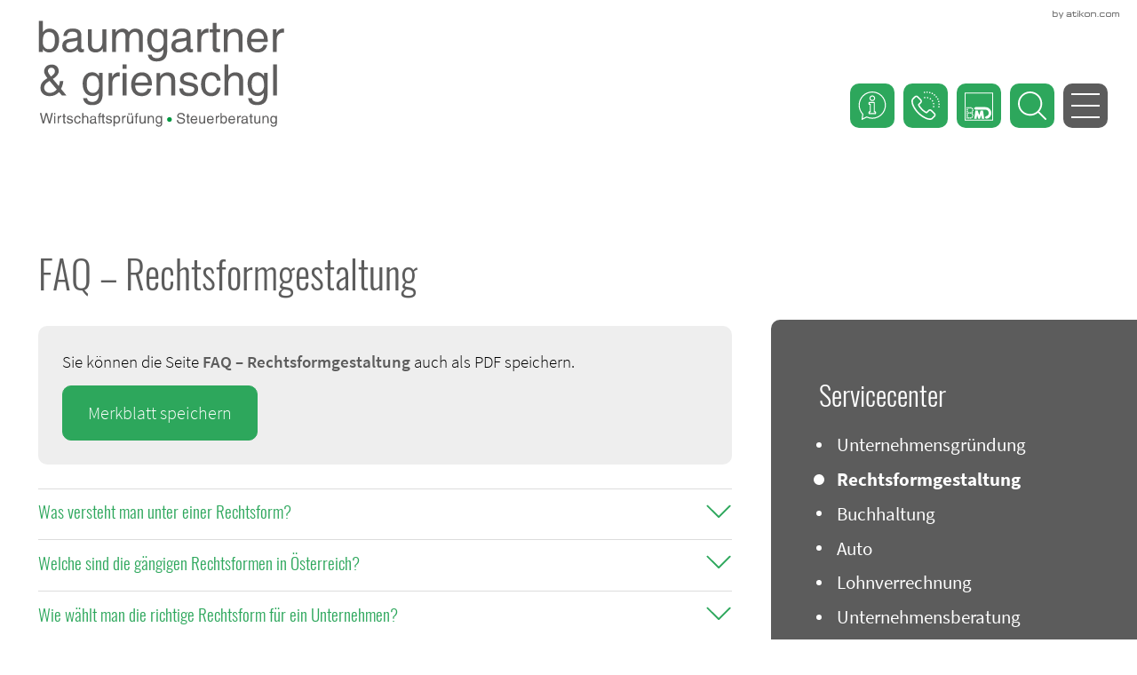

--- FILE ---
content_type: text/html
request_url: https://www.baumgartner.grienschgl.at/servicecenter/rechtsformgestaltung/faq_rechtsformgestaltung/
body_size: 31005
content:

    <!DOCTYPE html>
<html class="no_js" lang="de">
    <head data-layout_uid="a860dd7a-f00e-4662-8808-8aeed2fd7c56">
    <!--htdig_noindex_follow-->
    <meta charset="UTF-8"/>
    <meta content="telephone=no" name="format-detection"/>
    <meta content="width=device-width, initial-scale=1, viewport-fit=cover" name="viewport"/>

    

    <title>
        
            
            
                FAQ – Rechtsformgestaltung |
            
            Baumgartner &amp; Grienschgl
        
    </title>


    
    


    

    <meta name="robots" content="noodp">


    <meta name="author" content="Baumgartner &amp; Grienschgl GmbH Wirtschaftsprüfungs- und Steuerberatungsgesellschaft">


    
        <meta name="description" content="Antworten auf die wichtigsten Fragen der Rechtsformgestaltung ✔Welche Rechtsformen gibt es? ✔steuerliche Fragen zur Rechtsformwahl? - Baumgartner &amp; Grienschgl">
    




<link href="/updates.xml" hreflang="de" rel="alternate" title="Updates, baumgartner.grienschgl.at" type="application/rss+xml">

    
        <meta content="FAQ – Rechtsformgestaltung" property="og:title">
    
    
        <meta content="Antworten auf die wichtigsten Fragen der Rechtsformgestaltung ✔Welche Rechtsformen gibt es? ✔steuerliche Fragen zur Rechtsformwahl?" property="og:description" >
    







    
        
        <meta content="https://www.baumgartner.grienschgl.at/content/e22738/e22739/company_logo_social_media/ger/socialmedia-logo-1200x630.jpg?checksum=da401bef80e8619374f861b98b4453810de0c061" property="og:image" >
        <meta content="1200" property="og:image:width">
        <meta content="630" property="og:image:height">        
        




    
        
            

                
            
        
            

                
                    <link href="/atom_steuernews_fuer_klienten.xml" hreflang="de" rel="alternate" title="Steuernews für Klienten, baumgartner.grienschgl.at" type="application/rss+xml">
                
            
        
            

                
                    <link href="/atom_steuernews_fuer_aerzte.xml" hreflang="de" rel="alternate" title="Steuernews für Ärzte, baumgartner.grienschgl.at" type="application/rss+xml">
                
            
        
            

                
            
        
            

                
            
        
            

                
                    <link href="/atom_tipps_fuer_arbeitnehmer.xml" hreflang="de" rel="alternate" title="Tipps für Arbeitnehmer, baumgartner.grienschgl.at" type="application/rss+xml">
                
            
        
            

                
                    <link href="/atom_gastronews.xml" hreflang="de" rel="alternate" title="Gastronews, baumgartner.grienschgl.at" type="application/rss+xml">
                
            
        
            

                
            
        
    

    


    


    
        <meta content="#2da75c" name="theme-color">
        <meta content="#2da75c" name="msapplication-TileColor">
        <meta content="#2da75c" name="apple-mobile-web-app-status-bar-style">
    

    <meta content="/content/e22738/e22739/company_icon/ger/favicon_w310_h310_q90_png.png?checksum=642f245954b0564af84e98e9333af5608e8b0895" name="msapplication-TileImage">
    <link href="/content/e22738/e22739/company_icon/ger/favicon_w180_h180_q90_png.png?checksum=642f245954b0564af84e98e9333af5608e8b0895" rel="apple-touch-icon">
    <link href="/content/e22738/e22739/favicon/ger/favicon_32x32.png?checksum=7f8c9b452172e42d04bc2d6ee946f2768d371d94" rel="icon" type="image/png">
<link href="/common/styles/style.min.css" rel="stylesheet">
<link href="/common/styles/infolists_at_diagramm.css" media="screen" rel="stylesheet">
<link href="/common/styles/infolists_at_reisekosten.css" media="screen" rel="stylesheet">
<link href="/common/styles/css/infobanner_reachability.css" rel="stylesheet"/>

<noscript>
    <link href="/common/styles/fonts.css" rel="stylesheet">
</noscript><script>

    var domain               = 'baumgartner.grienschgl.at',
        path                 = '/',
        zms_common           = '/common/',
        scripts_path         = zms_common + 'scripts/load/',
        svg_sprite_base      = zms_common + 'images/sprite/symbol/svg/',
        has_google_analytics = '';
</script><script type="text/javascript">

    

    function matomo_tracking() {
      const selectors = [
        {selector: '[href^="mailto:"]', category: 'E-Mail', action: 'Klick auf verlinkte E-Mailadresse', label: el => el.getAttribute('href').replace('mailto:', '')},
        {selector: '[href^="tel:"]', category: 'Telefon', action: 'Klick auf verlinkte Telefonnummer', label: el => el.getAttribute('href').replace('tel:', '')},
        {selector: '[href$=".vcf"]', category: 'vCard', action: 'Vcard heruntergeladen', label: el => el.getAttribute('data-info')},
        {selector: '[href*=".doc"], [href*=".docx"], [href*=".xls"], [href*=".xlsx"], [href*=".pdf"], [href*=".zip"]', category: 'Downloads', action: 'Download', label: el => el.getAttribute('href')},
        {selector: '[href^="whatsapp"]', category: 'WhatsApp', action: el => el.getAttribute('data-info') + ' angeklickt', label: el => el.getAttribute('href')},
        {selector: '[href*="instagram"]', category: 'Instagram', action: 'Instagram Verlinkung aufgerufen', label: el => el.getAttribute('href')},
        {selector: '[href*="linkedin"]', category: 'LinkedIn', action: 'LinkedIn Verlinkung aufgerufen', label: el => el.getAttribute('href')},
        {selector: '[href$="facebook"], [href$="facebook/"]', category: 'Facebook', action: 'Facebook Verlinkung aufgerufen', label: el => el.getAttribute('href')},
        {selector: '[href*="facebook.com/sharer.php"]', category: 'Facebook', action: 'Facebook Share-Funktion aufgerufen', label: el => el.getAttribute('href')},
        {selector: '[href$="twitter"], [href$="twitter/"]', category: 'Twitter', action: 'Twitter Verlinkung aufgerufen', label: el => el.getAttribute('href')},
        {selector: '[href*="twitter.com/intent/tweet"]', category: 'Twitter', action: 'Twitter Share-Funktion aufgerufen', label: el => el.getAttribute('href')},
        {selector: '[href*="rechner.atikon."]', category: 'Onlinetool', action: el => el.getAttribute('title') + ' aufgerufen', label: el => el.getAttribute('href')}
      ];

          selectors.forEach(({selector, category, action, label}) => {
            const elements = document.querySelectorAll(selector);
            elements.forEach(el => {
              el.addEventListener('mousedown', () => {
                _paq.push(['trackEvent', category, action instanceof Function ? action(el) : action, label(el)]);
              });
              if (category === 'E-Mail') {
                el.addEventListener('copy', () => {
                  _paq.push(['trackEvent', category, action instanceof Function ? action(el) : action, label(el)]);
                });
              }
            });
          });

        if (document.querySelector('.confirm_page')) {
            _paq.push(['trackEvent', 'Formulare', 'Formular versendet', location.href]);
        }

    }

    

    var _paq = window._paq = window._paq || [];
    _paq.push(["setDoNotTrack", true]);
    _paq.push(['trackPageView']);
    _paq.push(['enableLinkTracking']);

    (function() {
        var u="//baumgartner.grienschgl.at/";
        _paq.push(['disableCookies']);
        _paq.push(['setTrackerUrl', u+'matomo.php']);
        _paq.push(['setSiteId', '157']);
        var d=document, g=d.createElement('script'), s=d.getElementsByTagName('script')[0];
        g.async=true; g.src=u+'matomo.js'; s.parentNode.insertBefore(g,s);
    })();


    

    document.addEventListener("DOMContentLoaded", function(event) {
        matomo_tracking();

        var optOut = document.getElementById("matomo-optout");

        if (optOut) {
            function setOptOutText(element) {
                _paq.push([function() {
                    element.checked = !this.isUserOptedOut();
                    document.querySelector('label[for=matomo-optout] span').innerText = this.isUserOptedOut()
                    ? 'Der statistischen Erfassung meines Besuches zustimmen.'
                    : 'Statistische Erfassung meines Besuches aktiv. Widersprechen?';
                }]);
            }

            optOut.addEventListener("click", function() {
                if (this.checked) {
                    _paq.push(['forgetUserOptOut']);
                } else {
                    _paq.push(['optUserOut']);
                }
                setOptOutText(optOut);
            });
            setOptOutText(optOut);
        }
    });
</script><link type="text/css" rel="stylesheet" href="https://cdn1.legalweb.io/966e69a2-36cd-4090-902f-5e113f4604f7.css">
<script src="https://cdn1.legalweb.io/966e69a2-36cd-4090-902f-5e113f4604f7.js" onload="window.lwCdnInit('de')"></script><script>
    var $style = document.createElement('style');
    document.head.appendChild($style);

    //localStorage.clear(); // Reset localStorage

    if (localStorage.getItem(domain + '_font_stylesheet')) {
        $style.textContent = localStorage.getItem(domain + '_font_stylesheet');
    }
    else {
        var $ajax = new XMLHttpRequest(),
            stylesheet;

        $ajax.open('GET', zms_common + 'styles/fonts.css');

        $ajax.onload = function() {
            if (this.status === 200) {
                stylesheet = this.responseText.replace(/..\/fonts\//g, zms_common + 'fonts/');
                ////localStorage.setItem(domain + '_font_stylesheet', stylesheet);
                $style.textContent = stylesheet;
            }
        };

        $ajax.send();
    }
</script><link rel="dns-prefetch" href="//rechner.atikon.at/baumgartner.grienschgl.at">
    <!--/htdig_noindex_follow-->
<script type="module" crossorigin src="/cdn/onlinetools-ui/index.js"></script>
</head>


    <body class="infolist_faq rechtsformgestaltung">
        <!--htdig_noindex_follow-->
        <input aria-hidden="true" class="hideme_print no_smooth_scroll offcanvas_menu_state visible_for_screen_reader" id="offcanvas_menu_state" type="checkbox">
<div class="offcanvas_menu_wrapper" id="offcanvas_menu_wrapper">
    <label class="offcanvas_menu_overlay" for="offcanvas_menu_state"></label>

    
        

            
                <nav aria-label="Navigationsleiste" class="hideme_print offcanvas_menu" id="offcanvas_menu">
                    <div class="offcanvas_menu_content">
                        <ul aria-controls="main">
            

            

                <li>
                    <a aria-controls="offcanvas_menu_e234882" class="no_smooth_scroll" href="#offcanvas_menu_e234882" title="Kanzlei">
                        Kanzlei
                    </a>

                    
                        

                            
                                <ul aria-label="Kanzlei" id="offcanvas_menu_e234882">
                            

                            <li>
                                <a href="/kanzlei/adresse_und_anfahrt/" title="Adresse und Anfahrt">
                                    Adresse und Anfahrt
                                </a>
                            </li>

                            
                        
                    
                        

                            

                            <li>
                                <a href="/kanzlei/ansprechpartner/" title="Ansprechpartner">
                                    Ansprechpartner
                                </a>
                            </li>

                            
                        
                    
                        

                            

                            <li>
                                <a href="/kanzlei/philosophie/" title="Philosophie">
                                    Philosophie
                                </a>
                            </li>

                            
                        
                    
                        

                            

                            <li>
                                <a href="/kanzlei/geschichte/" title="Geschichte">
                                    Geschichte
                                </a>
                            </li>

                            
                        
                    
                        

                            

                            <li>
                                <a href="/kanzlei/terminvereinbarung/" title="Terminvereinbarung">
                                    Terminvereinbarung
                                </a>
                            </li>

                            
                        
                    
                        

                            

                            <li>
                                <a href="/kanzlei/gutschein_erstgespraech/" title="Gutschein-Erstgespräch">
                                    Gutschein-Erstgespräch
                                </a>
                            </li>

                            
                        
                    
                        

                            

                            <li>
                                <a href="/impressum/" title="Impressum und Haftung">
                                    Impressum
                                </a>
                            </li>

                            
                                </ul>
                            
                        
                    
                </li>
            

            
        
    
        

            

            

                <li>
                    <a aria-controls="offcanvas_menu_e267534" class="no_smooth_scroll" href="#offcanvas_menu_e267534" title="Karriere">
                        Karriere
                    </a>

                    
                        

                            
                                <ul aria-label="Karriere" id="offcanvas_menu_e267534">
                            

                            <li>
                                <a href="/karriere/warum_zu_uns_/" title="Warum zu uns?">
                                    Warum zu uns?
                                </a>
                            </li>

                            
                        
                    
                        

                            

                            <li>
                                <a href="/karriere/benefits/" title="Unsere Benefits">
                                    Unsere Benefits
                                </a>
                            </li>

                            
                        
                    
                        

                            

                            <li>
                                <a href="/jobs/" title="Offene Stellen">
                                    Offene Stellen
                                </a>
                            </li>

                            
                        
                    
                        

                            

                            <li>
                                <a href="/karriere/online_bewerben/" title="Online bewerben">
                                    Initiativ bewerben
                                </a>
                            </li>

                            
                                </ul>
                            
                        
                    
                </li>
            

            
        
    
        

            

            

                <li>
                    <a aria-controls="offcanvas_menu_e236917" class="no_smooth_scroll" href="#offcanvas_menu_e236917" title="Spezialthemen">
                        Spezialthemen
                    </a>

                    
                        

                            
                                <ul aria-label="Spezialthemen" id="offcanvas_menu_e236917">
                            

                            <li>
                                <a href="/steuerberatung_graz/fuer_aerzte/" title="Für Ärzte">
                                    Für Ärzte
                                </a>
                            </li>

                            
                        
                    
                        

                            

                            <li>
                                <a href="/steuerberatung_graz/fuer_vermieter/" title="Für Vermieter">
                                    Für Vermieter
                                </a>
                            </li>

                            
                        
                    
                        

                            

                            <li>
                                <a href="/steuerberatung_graz/fuer_gastronomie/" title="Für Gastronomie">
                                    Für Gastronomie
                                </a>
                            </li>

                            
                        
                    
                        

                            

                            <li>
                                <a href="/steuerberatung_graz/fuer_vereine/" title="Für Vereine">
                                    Für Vereine
                                </a>
                            </li>

                            
                        
                    
                        

                            

                            <li>
                                <a href="/steuerberatung_graz/fuer_ziviltechniker/steuerrechtlicher_ueberblick_fuer_ziviltechniker/" title="Für Ziviltechniker">
                                    Für Ziviltechniker
                                </a>
                            </li>

                            
                        
                    
                        

                            

                            <li>
                                <a href="/steuerberatung_graz/fuer_sportler/sportler_und_steuern/" title="Für Sportler">
                                    Für Sportler
                                </a>
                            </li>

                            
                                </ul>
                            
                        
                    
                </li>
            

            
        
    
        

            

            

                <li class="active expanded">
                    <a aria-controls="offcanvas_menu_e235018" class="active no_smooth_scroll" href="#offcanvas_menu_e235018" title="Servicecenter">
                        Servicecenter
                    </a>

                    
                        

                            
                                <ul aria-label="Servicecenter" id="offcanvas_menu_e235018">
                            

                            <li>
                                <a href="/servicecenter/unternehmensgruendung/" title="Unternehmensgründung">
                                    Unternehmensgründung
                                </a>
                            </li>

                            
                        
                    
                        

                            

                            <li>
                                <a aria-label="Rechtsformgestaltung (Aktuelle Seite)" class="active" href="/servicecenter/rechtsformgestaltung/" title="Rechtsformgestaltung">
                                    Rechtsformgestaltung
                                </a>
                            </li>

                            
                        
                    
                        

                            

                            <li>
                                <a href="/servicecenter/buchhaltung/" title="Buchhaltung">
                                    Buchhaltung
                                </a>
                            </li>

                            
                        
                    
                        

                            

                            <li>
                                <a href="/servicecenter/auto/" title="Auto">
                                    Auto
                                </a>
                            </li>

                            
                        
                    
                        

                            

                            <li>
                                <a href="/servicecenter/lohnverrechnung/" title="Lohnverrechnung">
                                    Lohnverrechnung
                                </a>
                            </li>

                            
                        
                    
                        

                            

                            <li>
                                <a href="/servicecenter/unternehmensberatung/" title="Unternehmensberatung">
                                    Unternehmensberatung
                                </a>
                            </li>

                            
                        
                    
                        

                            

                            <li>
                                <a href="/steuerberater_graz/" title="Steuerberatung und Bilanzierung Graz">
                                    Steuerberatung und Bilanzierung
                                </a>
                            </li>

                            
                        
                    
                        

                            

                            <li>
                                <a href="/servicecenter/unternehmensbewertung/" title="Unternehmensbewertung">
                                    Unternehmensbewertung
                                </a>
                            </li>

                            
                        
                    
                        

                            

                            <li>
                                <a href="/servicecenter/gutachten/" title="Gutachten">
                                    Gutachten
                                </a>
                            </li>

                            
                        
                    
                        

                            

                            <li>
                                <a href="/servicecenter/unternehmensnachfolge/" title="Unternehmensnachfolge">
                                    Unternehmensnachfolge
                                </a>
                            </li>

                            
                        
                    
                        

                            

                            <li>
                                <a href="/servicecenter/finanzstrafrecht/" title="Finanzstrafrecht">
                                    Finanzstrafrecht
                                </a>
                            </li>

                            
                        
                    
                        

                            

                            <li>
                                <a href="/wirtschaftspruefer_graz/" title="Wirtschaftsprüfung">
                                    Wirtschaftsprüfung
                                </a>
                            </li>

                            
                        
                    
                        

                            

                            <li>
                                <a href="/servicecenter/infos_und_links/" title="Infos und Links">
                                    Infos und Links
                                </a>
                            </li>

                            
                        
                    
                        

                            

                            <li>
                                <a href="/servicecenter/onlinerechner/" title="Onlinerechner">
                                    Onlinerechner
                                </a>
                            </li>

                            
                                </ul>
                            
                        
                    
                </li>
            

            
        
    
        

            

            

                <li>
                    <a aria-controls="offcanvas_menu_e237350" class="no_smooth_scroll" href="#offcanvas_menu_e237350" title="Aktuelles">
                        Aktuelles
                    </a>

                    
                        

                            
                                <ul aria-label="Aktuelles" id="offcanvas_menu_e237350">
                            

                            <li>
                                <a href="/aktuelles/steuernews_fuer_klienten/" title="Steuernews für Klienten">
                                    Steuernews für Klienten
                                </a>
                            </li>

                            
                        
                    
                        

                            

                            <li>
                                <a href="/aktuelles/steuernews_fuer_aerzte/" title="Steuernews für Ärzte">
                                    Steuernews für Ärzte
                                </a>
                            </li>

                            
                        
                    
                        

                            

                            <li>
                                <a href="/aktuelles/tipps_fuer_arbeitnehmer/" title="Tipps für Arbeitnehmer">
                                    Tipps für Arbeitnehmer
                                </a>
                            </li>

                            
                        
                    
                        

                            

                            <li>
                                <a href="/aktuelles/gastronews/" title="Gastronews">
                                    Gastronews
                                </a>
                            </li>

                            
                        
                    
                        

                            

                            <li>
                                <a href="/aktuelles/anmeldung_zum_newsletter/" title="Anmeldung zum Newsletter">
                                    Anmeldung zum Newsletter
                                </a>
                            </li>

                            
                                </ul>
                            
                        
                    
                </li>
            

            
        
    
        

            

            

                <li>
                    <a href="/kontakt/" title="Kontakt">
                        Kontakt
                    </a>

                    
                </li>
            

            
                        </ul>
                    </div>
                </nav>
            
        
    
</div><a aria-hidden="true" id="top" tabindex="-1"></a><span class="hideme_print visible_for_screen_reader">
    Seitenbereiche
</span>

<ul class="bypass_blocks hideme_print">
    <li><a href="#contents" accesskey="1">zum Inhalt (<span class="nobreak" lang="en">Accesskey 1</span>)</a></li>
    <li><a href="#search" accesskey="2">zur Suche (<span class="nobreak" lang="en">Accesskey 2</span>)</a></li>
    <li><a href="#navigation" accesskey="3">zur Hauptnavigation (<span class="nobreak" lang="en">Accesskey 3</span>)</a></li>
    
        <li><a href="#aside" accesskey="4">zu den Zusatzinformationen (<span class="nobreak" lang="en">Accesskey 4</span>)</a></li>
    
</ul><input aria-hidden="true" class="hideme_print no_smooth_scroll search_box_state" id="search_box_state" type="checkbox">

<div class="hideme_print search_box" id="search_box">
    <form action="/cgi-bin/htsearch" aria-label="Suche" class="hideme_print" data-datalist="/content/datalist_search.json" data-form="datalist" method="get" role="search" novalidate>
        <input name="config" type="hidden" value="baumgartner.grienschgl.at">
        <input aria-label="Suche" autocomplete="off" list="datalist_search" name="words" placeholder="Suchbegriff …" type="search">

        <button aria-label="Suche" type="submit">
            <span>
                <span class="icon">
                    <svg>
                        <use xlink:href="/common/images/sprite/symbol/svg/sprite.symbol.svg#lens"></use>
                    </svg>
                </span>
            </span>
        </button>
    </form>
    <div class="close_search_box_wrapper">
        <label aria-hidden="true" for="search_box_state"></label>
        <a aria-label="Suche schließen" class="close_search_box no_smooth_scroll" href="#search" role="button" title="Suche schließen">
            <span class="icon">
                <svg>
                    <use xlink:href="/common/images/sprite/symbol/svg/sprite.symbol.svg#close"></use>
                </svg>
            </span>
        </a>
    </div>
</div>

        <header aria-label="Kopfzeile" class="page_header" role="banner" data-layout_uid="caf1ca27-4db3-4f5f-a203-e8a57430e9d9">

            <div class="menubar" id="menubar">

                


    <a aria-hidden="true" class="author_hor hideme_print" href="http://www.atikon.com/" rel="nofollow noopener" target="_blank" tabindex="-1" title="Kanzleimarketing">
        <svg><use xlink:href="/common/images/sprite/symbol/svg/sprite.symbol.svg#author_hor"></use></svg>
    </a>


                <div class="container">
                    

    
        

            
                
                    <a aria-label="zur Startseite" class="company_logo company_logo_1" href="https://www.baumgartner.grienschgl.at/" title="zur Startseite">

                    <div aria-labelledby="company_logo_title_1" class="img_container" role="img">
                        <div class="img_resize" style="padding-bottom: 43%;">
                            <svg>
                                <title id="company_logo_title_1">Logo: Baumgartner &amp; Grienschgl - Wirtschaftsprüfung, Steuerberatung</title>
                                <use xlink:href="/content/e22738/e22739/company_logo/ger/logo_sprite.svg?checksum=74f1b720282f1e049e94d07b50a2ae141e371ebb#logo_1"></use>
                            </svg>
                        </div>
                    </div>

                    </a>
                
            

            
                <a aria-hidden="true" href="/content/e22738/e22739/company_logo/ger/logo_sprite.svg?checksum=74f1b720282f1e049e94d07b50a2ae141e371ebb" tabindex="-1" class="hideme"></a>
            
        
    

    

        
            <nav aria-controls="main" aria-label="Hauptnavigation" class="dropdown_menu hideme_print" id="dropdown_menu">
                <span>
                    <a aria-hidden="true" id="navigation" tabindex="-1"></a>
                    <span class="visible_for_screen_reader">Hauptnavigation</span>
                </span>
                <ul>
        

        

            <li>
                <a aria-controls="menu_e234882" aria-haspopup="true" class="no_smooth_scroll" href="#menu_e234882" title="Kanzlei">Kanzlei</a>

                
                    

                        
                            <ul aria-label="Kanzlei" id="menu_e234882">
                        

                        <li>
                            <a href="/kanzlei/adresse_und_anfahrt/" title="Adresse und Anfahrt">Adresse und Anfahrt</a>
                        </li>

                        
                    
                
                    

                        

                        <li>
                            <a href="/kanzlei/ansprechpartner/" title="Ansprechpartner">Ansprechpartner</a>
                        </li>

                        
                    
                
                    

                        

                        <li>
                            <a href="/kanzlei/philosophie/" title="Philosophie">Philosophie</a>
                        </li>

                        
                    
                
                    

                        

                        <li>
                            <a href="/kanzlei/geschichte/" title="Geschichte">Geschichte</a>
                        </li>

                        
                    
                
                    

                        

                        <li>
                            <a href="/kanzlei/terminvereinbarung/" title="Terminvereinbarung">Terminvereinbarung</a>
                        </li>

                        
                    
                
                    

                        

                        <li>
                            <a href="/kanzlei/gutschein_erstgespraech/" title="Gutschein-Erstgespräch">Gutschein-Erstgespräch</a>
                        </li>

                        
                    
                
                    

                        

                        <li>
                            <a href="/impressum/" title="Impressum und Haftung">Impressum</a>
                        </li>

                        
                            </ul>
                        
                    
                
            </li>
        

        
    

    

        

        

            <li>
                <a aria-controls="menu_e267534" aria-haspopup="true" class="no_smooth_scroll" href="#menu_e267534" title="Karriere">Karriere</a>

                
                    

                        
                            <ul aria-label="Karriere" id="menu_e267534">
                        

                        <li>
                            <a href="/karriere/warum_zu_uns_/" title="Warum zu uns?">Warum zu uns?</a>
                        </li>

                        
                    
                
                    

                        

                        <li>
                            <a href="/karriere/benefits/" title="Unsere Benefits">Unsere Benefits</a>
                        </li>

                        
                    
                
                    

                        

                        <li>
                            <a href="/jobs/" title="Offene Stellen">Offene Stellen</a>
                        </li>

                        
                    
                
                    

                        

                        <li>
                            <a href="/karriere/online_bewerben/" title="Online bewerben">Initiativ bewerben</a>
                        </li>

                        
                            </ul>
                        
                    
                
            </li>
        

        
    

    

        

        

            <li>
                <a aria-controls="menu_e236917" aria-haspopup="true" class="no_smooth_scroll" href="#menu_e236917" title="Spezialthemen">Spezialthemen</a>

                
                    

                        
                            <ul aria-label="Spezialthemen" id="menu_e236917">
                        

                        <li>
                            <a href="/steuerberatung_graz/fuer_aerzte/" title="Für Ärzte">Für Ärzte</a>
                        </li>

                        
                    
                
                    

                        

                        <li>
                            <a href="/steuerberatung_graz/fuer_vermieter/" title="Für Vermieter">Für Vermieter</a>
                        </li>

                        
                    
                
                    

                        

                        <li>
                            <a href="/steuerberatung_graz/fuer_gastronomie/" title="Für Gastronomie">Für Gastronomie</a>
                        </li>

                        
                    
                
                    

                        

                        <li>
                            <a href="/steuerberatung_graz/fuer_vereine/" title="Für Vereine">Für Vereine</a>
                        </li>

                        
                    
                
                    

                        

                        <li>
                            <a href="/steuerberatung_graz/fuer_ziviltechniker/steuerrechtlicher_ueberblick_fuer_ziviltechniker/" title="Für Ziviltechniker">Für Ziviltechniker</a>
                        </li>

                        
                    
                
                    

                        

                        <li>
                            <a href="/steuerberatung_graz/fuer_sportler/sportler_und_steuern/" title="Für Sportler">Für Sportler</a>
                        </li>

                        
                            </ul>
                        
                    
                
            </li>
        

        
    

    

        

        

            <li class="active">
                <a aria-controls="menu_e235018" aria-haspopup="true" class="active no_smooth_scroll" href="#menu_e235018" title="Servicecenter">Servicecenter</a>

                
                    

                        
                            <ul aria-label="Servicecenter" id="menu_e235018">
                        

                        <li>
                            <a href="/servicecenter/unternehmensgruendung/" title="Unternehmensgründung">Unternehmensgründung</a>
                        </li>

                        
                    
                
                    

                        

                        <li>
                            <a aria-label="Rechtsformgestaltung (Aktuelle Seite)" class="active" href="/servicecenter/rechtsformgestaltung/" title="Rechtsformgestaltung (Aktuelle Seite)">Rechtsformgestaltung</a>
                        </li>

                        
                    
                
                    

                        

                        <li>
                            <a href="/servicecenter/buchhaltung/" title="Buchhaltung">Buchhaltung</a>
                        </li>

                        
                    
                
                    

                        

                        <li>
                            <a href="/servicecenter/auto/" title="Auto">Auto</a>
                        </li>

                        
                    
                
                    

                        

                        <li>
                            <a href="/servicecenter/lohnverrechnung/" title="Lohnverrechnung">Lohnverrechnung</a>
                        </li>

                        
                    
                
                    

                        

                        <li>
                            <a href="/servicecenter/unternehmensberatung/" title="Unternehmensberatung">Unternehmensberatung</a>
                        </li>

                        
                    
                
                    

                        

                        <li>
                            <a href="/steuerberater_graz/" title="Steuerberatung und Bilanzierung Graz">Steuerberatung und Bilanzierung</a>
                        </li>

                        
                    
                
                    

                        

                        <li>
                            <a href="/servicecenter/unternehmensbewertung/" title="Unternehmensbewertung">Unternehmensbewertung</a>
                        </li>

                        
                    
                
                    

                        

                        <li>
                            <a href="/servicecenter/gutachten/" title="Gutachten">Gutachten</a>
                        </li>

                        
                    
                
                    

                        

                        <li>
                            <a href="/servicecenter/unternehmensnachfolge/" title="Unternehmensnachfolge">Unternehmensnachfolge</a>
                        </li>

                        
                    
                
                    

                        

                        <li>
                            <a href="/servicecenter/finanzstrafrecht/" title="Finanzstrafrecht">Finanzstrafrecht</a>
                        </li>

                        
                    
                
                    

                        

                        <li>
                            <a href="/wirtschaftspruefer_graz/" title="Wirtschaftsprüfung">Wirtschaftsprüfung</a>
                        </li>

                        
                    
                
                    

                        

                        <li>
                            <a href="/servicecenter/infos_und_links/" title="Infos und Links">Infos und Links</a>
                        </li>

                        
                    
                
                    

                        

                        <li>
                            <a href="/servicecenter/onlinerechner/" title="Onlinerechner">Onlinerechner</a>
                        </li>

                        
                            </ul>
                        
                    
                
            </li>
        

        
    

    

        

        

            <li>
                <a aria-controls="menu_e237350" aria-haspopup="true" class="no_smooth_scroll" href="#menu_e237350" title="Aktuelles">Aktuelles</a>

                
                    

                        
                            <ul aria-label="Aktuelles" id="menu_e237350">
                        

                        <li>
                            <a href="/aktuelles/steuernews_fuer_klienten/" title="Steuernews für Klienten">Steuernews für Klienten</a>
                        </li>

                        
                    
                
                    

                        

                        <li>
                            <a href="/aktuelles/steuernews_fuer_aerzte/" title="Steuernews für Ärzte">Steuernews für Ärzte</a>
                        </li>

                        
                    
                
                    

                        

                        <li>
                            <a href="/aktuelles/tipps_fuer_arbeitnehmer/" title="Tipps für Arbeitnehmer">Tipps für Arbeitnehmer</a>
                        </li>

                        
                    
                
                    

                        

                        <li>
                            <a href="/aktuelles/gastronews/" title="Gastronews">Gastronews</a>
                        </li>

                        
                    
                
                    

                        

                        <li>
                            <a href="/aktuelles/anmeldung_zum_newsletter/" title="Anmeldung zum Newsletter">Anmeldung zum Newsletter</a>
                        </li>

                        
                            </ul>
                        
                    
                
            </li>
        

        
    

    

        

        

            <li>
                <a href="/kontakt/" title="Kontakt">Kontakt</a>

                
            </li>
        

        
                </ul>
            </nav>
        
    


                    <nav aria-label="Schnellfunktionen" class="functions">
                        <ul>
                            

    
        
            

                <li>
                    <a aria-label="Gutschein-Erstgespräch" class="appointmentmaker hideme_print nobreak nohyphens" href="/kanzlei/gutschein_erstgespraech/" title="Gutschein-Erstgespräch">
                        <span>
                            <span class="icon">
                                <svg><use xlink:href="/common/images/sprite/symbol/svg/sprite.symbol.svg#appointmentmaker"></use></svg>
                            </span>
                            <span class="text short">
                                Vorteils-Erstgespräch
                            </span>
                            <span class="text long">
                                Vereinbaren Sie ein kostenloses Vorteils-Erstgespräch
                            </span>
                        </span>
                    </a>
                </li>
            
        
    


    <li>
        <a aria-label="Telefon: +433163220440" class="call hideme_print" href="tel:+433163220440" role="button" title="Telefon: +433163220440">
            <span>
                <span class="icon">
                    <svg><use xlink:href="/common/images/sprite/symbol/svg/sprite.symbol.svg#call"></use></svg>
                </span>
                <span aria-hidden="true" class="text">(0316) 32 20 44-0</span>
            </span>
        </a>
    </li>
<li>
    <a aria-label="zur BMD-Anmeldung" class="bmd icon" href="https://bmdcom2.grienschgl.at/bmdcom2/bmdcom2.dll" rel="nofollow noopener" target="_blank" title="zur BMD-Anmeldung">
        <span class="icon">
            <svg>
                <use xlink:href="/common/images/sprite/symbol/svg/sprite.symbol.svg#bmd"></use>
            </svg>
        </span>
    </a>
</li><li>
    <div class="hideme_print toggle_search_box">
        <label aria-hidden="true" for="search_box_state" title="Suche"></label>
        <a aria-controls="search_box" aria-label="Suche öffnen" class="no_smooth_scroll open_search_box" href="#search_box_state" id="search" role="button" title="Suche öffnen">
            <span class="icon">
                <svg>
                    <use xlink:href="/common/images/sprite/symbol/svg/sprite.symbol.svg#lens"></use>
                </svg>
            </span>
        </a>
        <a aria-controls="search_box" aria-label="Suche schließen" class="no_smooth_scroll close_search_box" href="#search" role="button" title="Suche schließen">
            <span class="icon">
                <svg>
                    <use xlink:href="/common/images/sprite/symbol/svg/sprite.symbol.svg#close"></use>
                </svg>
            </span>
        </a>
    </div>
</li><li>
    <div class="hideme_print toggle_offcanvas_menu">
        <label aria-hidden="true" for="offcanvas_menu_state">
            <span class="icon">
                <span class="line line_1"></span>
                <span class="line line_2"></span>
                <span class="line line_3"></span>
            </span>
        </label>
        <a aria-controls="offcanvas_menu" aria-label="Menü öffnen" class="no_smooth_scroll open_offcanvas_menu" href="#offcanvas_menu_state" role="button"></a>
        <a aria-controls="offcanvas_menu" aria-label="Menü schließen" class="close_offcanvas_menu no_smooth_scroll" href="#" role="button"></a>
    </div>
</li>
                        </ul>
                    </nav>
                </div>
            </div>

            
    

        
            

                
                    <div class="header_picture hideme_print">
                        <picture>
                            
                                <source media="(min-width: 93.75em)" srcset="/content/e38660/e235018/image_large_2x/ger/L_AdobeStock_119593759_w1920_h0_q90_jpg.jpg?checksum=70c158aca6b3e80d64a3f0e23d56ecd1242b16a6 1x, /content/e38660/e235018/image_large_2x/ger/L_AdobeStock_119593759_w3840_h0_q45_jpg.jpg?checksum=70c158aca6b3e80d64a3f0e23d56ecd1242b16a6 2x">
                            
                            
                                <source media="(min-width: 75em)" srcset="/content/e38660/e235018/image_large_2x/ger/L_AdobeStock_119593759_w1499_h0_q90_jpg.jpg?checksum=70c158aca6b3e80d64a3f0e23d56ecd1242b16a6 1x, /content/e38660/e235018/image_large_2x/ger/L_AdobeStock_119593759_w2998_h0_q45_jpg.jpg?checksum=70c158aca6b3e80d64a3f0e23d56ecd1242b16a6 2x">
                            
                            
                                <source media="(min-width: 61.875em)" srcset="/content/e38660/e235018/image_large_2x/ger/L_AdobeStock_119593759_w1199_h0_q90_jpg.jpg?checksum=70c158aca6b3e80d64a3f0e23d56ecd1242b16a6 1x, /content/e38660/e235018/image_large_2x/ger/L_AdobeStock_119593759_w2398_h0_q45_jpg.jpg?checksum=70c158aca6b3e80d64a3f0e23d56ecd1242b16a6 2x">
                            
                            
                                <source media="(min-width: 47.5em)" srcset="/content/e38660/e235018/image_medium_2x/ger/M_AdobeStock_119593759_w989_h0_q90_jpg.jpg?checksum=fc5ea455b737a18c6b1bf0711721847211c9c56a 1x, /content/e38660/e235018/image_medium_2x/ger/M_AdobeStock_119593759_w1978_h0_q45_jpg.jpg?checksum=fc5ea455b737a18c6b1bf0711721847211c9c56a 2x">
                            
                            
                                <source media="(min-width: 35em)" srcset="/content/e38660/e235018/image_medium_2x/ger/M_AdobeStock_119593759_w759_h0_q90_jpg.jpg?checksum=fc5ea455b737a18c6b1bf0711721847211c9c56a 1x, /content/e38660/e235018/image_medium_2x/ger/M_AdobeStock_119593759_w1518_h0_q45_jpg.jpg?checksum=fc5ea455b737a18c6b1bf0711721847211c9c56a 2x">
                            
                            
                                <source media="(min-width: 30em)" srcset="/content/e38660/e235018/image_small_2x/ger/S_AdobeStock_119593759_w559_h0_q90_jpg.jpg?checksum=733982932ec7e70e6184ddf01f71e80b0e7959db 1x, /content/e38660/e235018/image_small_2x/ger/S_AdobeStock_119593759_w1118_h0_q45_jpg.jpg?checksum=733982932ec7e70e6184ddf01f71e80b0e7959db 2x">
                            
                            <img alt="" src="/content/e38660/e235018/image_small_2x/ger/S_AdobeStock_119593759_w479_h0_q90_jpg.jpg?checksum=733982932ec7e70e6184ddf01f71e80b0e7959db" srcset="/content/e38660/e235018/image_small_2x/ger/S_AdobeStock_119593759_w479_h0_q90_jpg.jpg?checksum=733982932ec7e70e6184ddf01f71e80b0e7959db 1x, /content/e38660/e235018/image_small_2x/ger/S_AdobeStock_119593759_w958_h0_q45_jpg.jpg?checksum=733982932ec7e70e6184ddf01f71e80b0e7959db 2x">
                        </picture>
                        <div class="slogan_wrapper">
                            <div class="container">
                                <div class="slogan">
                                    

    
        

            
                

                    

                    

    

    

    

    
        
    
        
            
            <p>Wir gehen mit Ihnen gemeinsam ans Ziel</p>
        
    

    


                    
                
            
        
    

                                    <a class="down_arrow" href="#contents" title="zum Inhalt">
                                        <span aria-hidden="true" class="hideme_print icon">
                                            <svg><use xlink:href="/common/images/sprite/symbol/svg/sprite.symbol.svg#arrow"></use></svg>
                                        </span>
                                    </a>
                                </div>
                            </div>
                        </div>
                    </div>
                
            
        
    


        </header>

        <div class="page">
            <div class="container" data-layout_uid="d9c3fcc3-2074-4506-835c-595bee7fcbde">

                
                    <div class="between_xsmall row">
                        <div class="span_column span12_xsmall span8_xxlarge">
                

                <main aria-label="Inhalt" id="main" data-layout_uid="a1ed23d3-77a0-4586-80e2-41b24cb0053f">
                    <!--/htdig_noindex_follow-->
                    
    <!--htdig_noindex_follow-->

    <nav aria-label="Positionsanzeige" class="breadcrumbs hideme_print" itemtype="https://schema.org/BreadcrumbList" itemscope>
        <span>
            <a aria-hidden="true" id="breadcrumbs" tabindex="-1"></a>
            <span class="visible_for_screen_reader" id="breadcrumbs_title">Positionsanzeige</span>
        </span>

        <p>Sie sind hier:</p>
        <ol>
            <li>
                <a class="startpage" href="/" title="Startseite">Startseite</a><span aria-hidden="true" class="separator">»</span>
            </li>
            
                
                    <li itemprop="itemListElement" itemtype="https://schema.org/ListItem" itemscope>
                        <a href="/servicecenter/unternehmensgruendung/" itemprop="item" title="Servicecenter"><span itemprop="name">Servicecenter</span></a><span aria-hidden="true" class="separator">»</span>
                        <meta content="1" itemprop="position">
                    </li>
                
                    <li itemprop="itemListElement" itemtype="https://schema.org/ListItem" itemscope>
                        <a href="/servicecenter/rechtsformgestaltung/" itemprop="item" title="Rechtsformgestaltung"><span itemprop="name">Rechtsformgestaltung</span></a><span aria-hidden="true" class="separator">»</span>
                        <meta content="2" itemprop="position">
                    </li>
                
                    <li itemprop="itemListElement" itemtype="https://schema.org/ListItem" itemscope>
                        <a href="/servicecenter/rechtsformgestaltung/faq_rechtsformgestaltung/" itemprop="item" title="FAQ – Rechtsformgestaltung"><span itemprop="name">FAQ – Rechtsformgestaltung</span></a>
                        <meta content="3" itemprop="position">
                    </li>
                
            
        </oL>
    </nav>

    <!--/htdig_noindex_follow-->
<!--htdig_noindex_follow-->

<span class="hideme_print">
    <a aria-hidden="true" id="contents" tabindex="-1"></a>
    <span class="visible_for_screen_reader" id="contents_title">Inhalt</span>
</span>

<!--/htdig_noindex_follow-->



    

        <h1 class="nohyphens sitetitle">FAQ – Rechtsformgestaltung</h1>
    


    

    

    

    

    

    
        


    
        
        

            <div class="infolist_download hideme_print">
                <p>Sie können die Seite <span class="infolist_title">FAQ – Rechtsformgestaltung</span> auch als PDF speichern.</p>
                <a aria-label="Die Seite &#39;FAQ – Rechtsformgestaltung&#39; als PDF speichern" class="button hideme_print" href="/servicecenter/rechtsformgestaltung/faq_rechtsformgestaltung/faq_rechtsformgestaltung_ger.pdf" rel="nofollow" role="button" title="Die Seite 'FAQ – Rechtsformgestaltung' als PDF speichern">
                    <span aria-hidden="true" class="text">Merkblatt speichern</span>
                </a>
            </div>
        
        
    



    

    
        
            
                

                    
                        <div class="accordion infolist_accordion" role="tablist">
                    

                    

                        <h2 aria-controls="tabpanel_was_versteht_man_unter_einer_rechtsform_" aria-expanded="false" class="no_smooth_scroll" id="tab_was_versteht_man_unter_einer_rechtsform_" role="tab" tabindex="0">
                            <span class="title">Was versteht man unter einer Rechtsform?</span>
                            
                                <span class="hideme_print icon">
                                    <svg><use xlink:href="/common/images/sprite/symbol/svg/sprite.symbol.svg#arrow"></use></svg>
                                </span>
                            
                        </h2>

                        <div aria-hidden="true" aria-labelledby="tab_was_versteht_man_unter_einer_rechtsform_" role="tabpanel" class="hideme showme_print" id="tabpanel_was_versteht_man_unter_einer_rechtsform_">
                            

    

    

    

    
        
    
        
            
            <p>Die Rechtsform eines Unternehmens beschreibt die vorgeschriebene Struktur und den rechtlichen Rahmen, in dem das Unternehmen betrieben wird. Sie spielt eine entscheidende Rolle, insbesondere bei der Haftung der Gründerinnen bzw. Gründer, der Besteuerung der Gesellschaft, den Finanzierungsmöglichkeiten und der Verwaltung.</p>
        
    

    

                        </div>
                    

                    
                
            
                

                    

                    

                        <h2 aria-controls="tabpanel_welche_sind_die_gaengigen_rechtsformen_in_oesterreich_" aria-expanded="false" class="no_smooth_scroll" id="tab_welche_sind_die_gaengigen_rechtsformen_in_oesterreich_" role="tab" tabindex="-1">
                            <span class="title">Welche sind die gängigen Rechtsformen in Österreich?</span>
                            
                                <span class="hideme_print icon">
                                    <svg><use xlink:href="/common/images/sprite/symbol/svg/sprite.symbol.svg#arrow"></use></svg>
                                </span>
                            
                        </h2>

                        <div aria-hidden="true" aria-labelledby="tab_welche_sind_die_gaengigen_rechtsformen_in_oesterreich_" role="tabpanel" class="hideme showme_print" id="tabpanel_welche_sind_die_gaengigen_rechtsformen_in_oesterreich_">
                            

    

    

    

    
        
    
        
            
            <ul>
<li>Einzelunternehmen</li>
<li>Personengesellschaften wie zum Beispiel
<ul>
<li>offene Gesellschaft (OG)</li>
<li>Kommanditgesellschaft (KG)</li>
<li>stille Gesellschaft</li>
<li>Gesellschaft bürgerlichen Rechts (GesbR)</li>
</ul>
</li>
<li>Kapitalgesellschaften wie zum Beispiel
<ul>
<li>Gesellschaft mit beschränkter Haftung (GmbH)</li>
<li>Flexible Kapitalgesellschaft (FlexKapG)</li>
<li>Aktiengesellschaft (AG)</li>
</ul>
</li>
</ul>
        
    

    

                        </div>
                    

                    
                
            
                

                    

                    

                        <h2 aria-controls="tabpanel_wie_waehlt_man_die_richtige_rechtsform_fuer_ein_unternehmen_" aria-expanded="false" class="no_smooth_scroll" id="tab_wie_waehlt_man_die_richtige_rechtsform_fuer_ein_unternehmen_" role="tab" tabindex="-1">
                            <span class="title">Wie wählt man die richtige Rechtsform für ein Unternehmen?</span>
                            
                                <span class="hideme_print icon">
                                    <svg><use xlink:href="/common/images/sprite/symbol/svg/sprite.symbol.svg#arrow"></use></svg>
                                </span>
                            
                        </h2>

                        <div aria-hidden="true" aria-labelledby="tab_wie_waehlt_man_die_richtige_rechtsform_fuer_ein_unternehmen_" role="tabpanel" class="hideme showme_print" id="tabpanel_wie_waehlt_man_die_richtige_rechtsform_fuer_ein_unternehmen_">
                            

    

    

    

    
        
    
        
            
            <p>Die Wahl der richtigen Rechtsform hängt von mehreren Faktoren ab, insbesondere sind entscheidend:</p>
<ul>
<li>Art und Größe des Unternehmens</li>
<li>Haftungsrisiken</li>
<li>steuerliche Überlegungen</li>
<li>Kapitalbedarf</li>
<li>Verwaltungsaufwand</li>
<li>Zukunftspläne und Wachstumsziele</li>
<li>Gründungskosten und laufende Kosten</li>
</ul>
        
    

    

                        </div>
                    

                    
                
            
                

                    

                    

                        <h2 aria-controls="tabpanel_was_sind_wesentliche_steuerliche_fragen_fuer_die_rechtsformwahl_" aria-expanded="false" class="no_smooth_scroll" id="tab_was_sind_wesentliche_steuerliche_fragen_fuer_die_rechtsformwahl_" role="tab" tabindex="-1">
                            <span class="title">Was sind wesentliche steuerliche Fragen für die Rechtsformwahl?</span>
                            
                                <span class="hideme_print icon">
                                    <svg><use xlink:href="/common/images/sprite/symbol/svg/sprite.symbol.svg#arrow"></use></svg>
                                </span>
                            
                        </h2>

                        <div aria-hidden="true" aria-labelledby="tab_was_sind_wesentliche_steuerliche_fragen_fuer_die_rechtsformwahl_" role="tabpanel" class="hideme showme_print" id="tabpanel_was_sind_wesentliche_steuerliche_fragen_fuer_die_rechtsformwahl_">
                            

    

    

    

    
        
    
        
            
            <p>Für die Auswahl der optimalen Rechtsform sind jedenfalls Haftungsfragen sowie organisatorische und betriebswirtschaftliche Fragestellungen zu bedenken. Ein zentrales Entscheidungskriterium ist aber auch immer wieder die steuerliche Optimierung.</p>
<p>Wesentliche Entscheidungskriterien, ob eine Personengesellschaft oder eine GmbH das bessere „steuerliche Kleid“ für Ihr Unternehmen in der Zukunft ist, sind daher folgende Fragen:</p>
<ul>
<li>Wie hoch wird der Gewinn der Personengesellschaft bzw. der GmbH sein?</li>
<li>Wie hoch werden die Investitionen sein, die für den investitionsbedingten Gewinnfreibetrag bzw. für den Investitionsfreibetrag verwendet werden können?</li>
<li>Wie hoch werden die Geschäftsführerbezüge bei der GmbH sein?</li>
<li>Wie hoch werden die Ausschüttungen bzw. Privatentnahmen sein?</li>
</ul>
<p>Für die Beantwortung dieser Fragen wird es erforderlich sein, die Entwicklung Ihres Unternehmens für die kommenden Jahre möglichst genau zu planen.</p>
<p>Beispielrechnungen zeigen, dass GmbHs daher bei hohem Einkommen und wenig Ausschüttungen Vorteile bieten. Einzelunternehmen bzw. Personengesellschaften hingegen haben bei geringerem Einkommen oder bei hohen Entnahmen und bei voller Nutzung des Gewinnfreibetrags die Nase vorne. Sowohl GmbHs wie auch Einzelunternehmen/Personengesellschaften können beim Vorliegen weiterer Voraussetzungen den Investitionsfreibetrag nutzen.</p>
<p>Eine pauschale Aussage, bei welcher Rechtsform weniger an Steuern und Abgaben in den kommenden Jahren zu entrichten sein wird, ist nicht machbar. Die individuelle Situation muss genau beleuchtet werden und es müssen vor allem auch alle nicht-steuerlichen Entscheidungskriterien berücksichtigt werden.</p>
        
    

    

                        </div>
                    

                    
                
            
                

                    

                    

                        <h2 aria-controls="tabpanel_ich_will_gemeinsam_mit_einem_partner_ein_unternehmen_gruenden_welche_rechtsformen_bieten_sich_an_" aria-expanded="false" class="no_smooth_scroll" id="tab_ich_will_gemeinsam_mit_einem_partner_ein_unternehmen_gruenden_welche_rechtsformen_bieten_sich_an_" role="tab" tabindex="-1">
                            <span class="title">Ich will gemeinsam mit einem Partner ein Unternehmen gründen. Welche Rechtsformen bieten sich an?</span>
                            
                                <span class="hideme_print icon">
                                    <svg><use xlink:href="/common/images/sprite/symbol/svg/sprite.symbol.svg#arrow"></use></svg>
                                </span>
                            
                        </h2>

                        <div aria-hidden="true" aria-labelledby="tab_ich_will_gemeinsam_mit_einem_partner_ein_unternehmen_gruenden_welche_rechtsformen_bieten_sich_an_" role="tabpanel" class="hideme showme_print" id="tabpanel_ich_will_gemeinsam_mit_einem_partner_ein_unternehmen_gruenden_welche_rechtsformen_bieten_sich_an_">
                            

    

    

    

    
        
    
        
            
            <p>Wenn mehrere Personen gemeinsam ein Unternehmen betreiben wollen, so können sie dies als Kapitalgesellschaft (wie zum Beispiel eine GmbH) oder Personengesellschaft.</p>
<h3>Kapitalgesellschaft</h3>
<p>Am häufigsten wird die GmbH gegründet. Der wesentliche Vorteil ist, dass keine Gesellschafterin bzw. kein Gesellschafter mit dem Privatvermögen haftet.</p>
<h3>Flexible Kapitalgesellschaft</h3>
<p>Diese Rechtsform kann in Anlehnung an das Aktienrecht möglichst flexibel gestaltet werden. Das GmbH-Gesetz gilt subsidiär.</p>
<h3>Personengesellschaft</h3>
<p>Egal, welche Form der Personengesellschaft gegründet wird, mindestens eine Gesellschafterin bzw. ein Gesellschafter haftet immer voll mit dem gesamten Privatvermögen. Die Gründung einer Personengesellschaft erfordert keinen notariell beglaubigten Vertrag. Gesetzlich wird auch kein Mindestkapital gefordert.</p>
        
    

    

                        </div>
                    

                    
                
            
                

                    

                    

                        <h2 aria-controls="tabpanel_welche_arten_der_personengesellschaft_gibt_es_" aria-expanded="false" class="no_smooth_scroll" id="tab_welche_arten_der_personengesellschaft_gibt_es_" role="tab" tabindex="-1">
                            <span class="title">Welche Arten der Personengesellschaft gibt es?</span>
                            
                                <span class="hideme_print icon">
                                    <svg><use xlink:href="/common/images/sprite/symbol/svg/sprite.symbol.svg#arrow"></use></svg>
                                </span>
                            
                        </h2>

                        <div aria-hidden="true" aria-labelledby="tab_welche_arten_der_personengesellschaft_gibt_es_" role="tabpanel" class="hideme showme_print" id="tabpanel_welche_arten_der_personengesellschaft_gibt_es_">
                            

    

    

    

    
        
    
        
            
            <p>Im Rahmen der steuerlichen Betrachtung gibt es neben der natürlichen und juristischen Person auch noch die Mitunternehmerschaft.</p>
<p>Die wichtigsten Beispiele für Mitunternehmerschaften sind die</p>
<ul>
<li>offene Gesellschaft (OG),</li>
<li>Kommanditgesellschaft (KG) und</li>
<li>atypische (= unechte stille) Gesellschaft.</li>
</ul>
        
    

    

                        </div>
                    

                    
                
            
                

                    

                    

                        <h2 aria-controls="tabpanel_was_sind_die_vorteile_einer_gmbh_gesellschaft_mit_beschraenkter_haftung_" aria-expanded="false" class="no_smooth_scroll" id="tab_was_sind_die_vorteile_einer_gmbh_gesellschaft_mit_beschraenkter_haftung_" role="tab" tabindex="-1">
                            <span class="title">Was sind die Vorteile einer GmbH (Gesellschaft mit beschränkter Haftung)?</span>
                            
                                <span class="hideme_print icon">
                                    <svg><use xlink:href="/common/images/sprite/symbol/svg/sprite.symbol.svg#arrow"></use></svg>
                                </span>
                            
                        </h2>

                        <div aria-hidden="true" aria-labelledby="tab_was_sind_die_vorteile_einer_gmbh_gesellschaft_mit_beschraenkter_haftung_" role="tabpanel" class="hideme showme_print" id="tabpanel_was_sind_die_vorteile_einer_gmbh_gesellschaft_mit_beschraenkter_haftung_">
                            

    

    

    

    
        
    
        
            
            <ul>
<li>Haftungsbeschränkung auf das Gesellschaftsvermögen</li>
<li>Vertrauenswürdigkeit der Rechtsform im Geschäftsleben</li>
<li>Steuervorteil aufgrund der niedrigeren Körperschaftsteuer im Vergleich zur Einkommensteuer</li>
</ul>
        
    

    

                        </div>
                    

                    
                
            
                

                    

                    

                        <h2 aria-controls="tabpanel_welche_nachteile_hat_eine_gmbh_" aria-expanded="false" class="no_smooth_scroll" id="tab_welche_nachteile_hat_eine_gmbh_" role="tab" tabindex="-1">
                            <span class="title">Welche Nachteile hat eine GmbH?</span>
                            
                                <span class="hideme_print icon">
                                    <svg><use xlink:href="/common/images/sprite/symbol/svg/sprite.symbol.svg#arrow"></use></svg>
                                </span>
                            
                        </h2>

                        <div aria-hidden="true" aria-labelledby="tab_welche_nachteile_hat_eine_gmbh_" role="tabpanel" class="hideme showme_print" id="tabpanel_welche_nachteile_hat_eine_gmbh_">
                            

    

    

    

    
        
    
        
            
            <ul>
<li>höheres Gründungskapital erforderlich (mindestens € 10.000,00)</li>
<li>höherer Verwaltungsaufwand und formelle Anforderungen</li>
<li>Buchführungs- und Bilanzierungspflicht</li>
</ul>
        
    

    

                        </div>
                    

                    
                
            
                

                    

                    

                        <h2 aria-controls="tabpanel_welche_steuern_fallen_an_wenn_ich_an_einer_gesellschaft_mit_beschraenkter_haftung_gmbh_beteiligt_bin_" aria-expanded="false" class="no_smooth_scroll" id="tab_welche_steuern_fallen_an_wenn_ich_an_einer_gesellschaft_mit_beschraenkter_haftung_gmbh_beteiligt_bin_" role="tab" tabindex="-1">
                            <span class="title">Welche Steuern fallen an, wenn ich an einer Gesellschaft mit beschränkter Haftung (GmbH) beteiligt bin?</span>
                            
                                <span class="hideme_print icon">
                                    <svg><use xlink:href="/common/images/sprite/symbol/svg/sprite.symbol.svg#arrow"></use></svg>
                                </span>
                            
                        </h2>

                        <div aria-hidden="true" aria-labelledby="tab_welche_steuern_fallen_an_wenn_ich_an_einer_gesellschaft_mit_beschraenkter_haftung_gmbh_beteiligt_bin_" role="tabpanel" class="hideme showme_print" id="tabpanel_welche_steuern_fallen_an_wenn_ich_an_einer_gesellschaft_mit_beschraenkter_haftung_gmbh_beteiligt_bin_">
                            

    

    

    

    
        
    
        
            
            <p>Eine GmbH unterliegt mit ihrem Einkommen der Körperschaftsteuer. Diese beträgt 23 % (ab 2024).</p>
<p>Die Gewinnausschüttungen (Dividenden) der Kapitalgesellschaft an eine an ihr beteiligte, natürliche Person werden wiederum mit der Kapitalertragsteuer (KESt) endbesteuert. Sie beträgt 27,5 %. Die KESt ist von der Kapitalgesellschaft an das Finanzamt abzuführen. Die natürliche Person hat jedoch die Möglichkeit, die KESt-pflichtigen Kapitalerträge zu veranlagen, wenn die Einkommensteuer geringer ist als die KESt. Die KESt wird in diesem Fall auf die Einkommensteuer angerechnet und mit dem übersteigenden Betrag erstattet.</p>
        
    

    

                        </div>
                    

                    
                
            
                

                    

                    

                        <h2 aria-controls="tabpanel_worin_besteht_meine_persoenliche_haftung_als_geschaeftsfuehrer_einer_gmbh_" aria-expanded="false" class="no_smooth_scroll" id="tab_worin_besteht_meine_persoenliche_haftung_als_geschaeftsfuehrer_einer_gmbh_" role="tab" tabindex="-1">
                            <span class="title">Worin besteht meine persönliche Haftung als Geschäftsführer einer GmbH?</span>
                            
                                <span class="hideme_print icon">
                                    <svg><use xlink:href="/common/images/sprite/symbol/svg/sprite.symbol.svg#arrow"></use></svg>
                                </span>
                            
                        </h2>

                        <div aria-hidden="true" aria-labelledby="tab_worin_besteht_meine_persoenliche_haftung_als_geschaeftsfuehrer_einer_gmbh_" role="tabpanel" class="hideme showme_print" id="tabpanel_worin_besteht_meine_persoenliche_haftung_als_geschaeftsfuehrer_einer_gmbh_">
                            

    

    

    

    
        
    
        
            
            <p>Die Haftung der Geschäftsführerin bzw. des Geschäftsführers ist in einer Fülle von unterschiedlichen Gesetzen geregelt. Daher können wir hier nur die wichtigsten Haftungsfälle darstellen.</p>
<p>Der Geschäftsführer hat seine Arbeit mit der Sorgfalt eines ordentlichen Kaufmanns auszuführen. Dies ist ein objektiver Maßstab – Unerfahrenheit und Unkenntnis schützen daher nicht.</p>
<h3>Haftung des unternehmensrechtlichen Geschäftsführers</h3>
<h4>Gegenüber der Gesellschaft</h4>
<p>Gegenüber der Gesellschaft haftet die Geschäftsführerin bzw. der Geschäftsführer zum Beispiel, wenn</p>
<ul>
<li>die Bestimmungen im GmbH-Gesetz und im Gesellschaftsvertrag nicht eingehalten werden,</li>
<li>gegen die Vorschriften des GmbH-Gesetzes oder des Gesellschaftsvertrages Gesellschaftsvermögen verteilt wird, namentlich Stammeinlagen oder Nachschüsse an Gesellschafter gänzlich oder teilweise zurückgegeben, Zinsen oder Gewinnanteile ausgezahlt, für die Gesellschaft eigene Geschäftsanteile erworben, zum Pfande genommen oder eingezogen werden,</li>
<li>bei Entscheidungen nicht auf das Wohl des Unternehmens geachtet wird,</li>
<li>nicht alle außerordentlichen Maßnahmen der Geschäftsführung den Gesellschaftern zum Beschluss vorgelegt wurden,</li>
<li>der Offenlegungsgrundsatz missachtet wurde,</li>
<li>nicht unverzüglich eine Generalversammlung einberufen wurde, obwohl ein Verlust der Hälfte des Stammkapitals gegeben war oder die Eigenkapitalquote weniger als 8 % und die fiktive Schuldentilgungsdauer mehr als 15 Jahre betragen haben oder</li>
<li>die Insolvenz nicht rechtzeitig beantragt wurde.</li>
</ul>
<p>Die Haftung des Geschäftsführers besteht grundsätzlich gegenüber der Gesellschaft. Wird allerdings ein Gesetz verletzt, das zum Schutz des Gesellschafters besteht, kommt es zu einer unmittelbaren Haftung der Geschäftsführer gegenüber den Gesellschaftern. Dies ist z. B. der Fall, wenn Rechnungslegungs- und Auskunftspflichten nicht eingehalten wurden.</p>
<h4>Gegenüber Dritten und Gläubigern</h4>
<p>Haftungsfragen treten z. B. auf bei:</p>
<ul>
<li>Verletzung der Verpflichtung zur rechtzeitigen Insolvenzanmeldung</li>
<li>Zahlungen, die nach der Eröffnung eines Insolvenzverfahrens geleistet werden</li>
<li>Nichteinhaltung von vorvertraglichen Aufklärungspflichten</li>
<li>Unlauterem Wettbewerb (Verstöße gegen das Unlauterer-Wettbewerbs-Gesetz (UWG))</li>
</ul>
<h4>Gegenüber Behörden</h4>
<p>Eine persönliche Haftung gegenüber Behörden kann sich ergeben bei:</p>
<ul>
<li>nicht entrichteten Steuern, Abgaben und Sozialversicherungsbeiträgen</li>
<li>Verstößen gegen arbeitnehmerschutzrechtliche Bestimmungen</li>
</ul>
<p>Im Gegensatz zum unternehmensrechtlichen Geschäftsführer ist der <strong>gewerberechtliche Geschäftsführer</strong></p>
<ul>
<li>dem Gewerbetreibenden für die fachlich einwandfreie Ausübung des Gewerbes sowie</li>
<li>der Behörde für die Einhaltung der gewerberechtlichen Vorschriften verantwortlich.</li>
</ul>
        
    

    

                        </div>
                    

                    
                
            
                

                    

                    

                        <h2 aria-controls="tabpanel_was_ist_ein_einzelunternehmen_und_fuer_wen_ist_es_geeignet_" aria-expanded="false" class="no_smooth_scroll" id="tab_was_ist_ein_einzelunternehmen_und_fuer_wen_ist_es_geeignet_" role="tab" tabindex="-1">
                            <span class="title">Was ist ein Einzelunternehmen und für wen ist es geeignet?</span>
                            
                                <span class="hideme_print icon">
                                    <svg><use xlink:href="/common/images/sprite/symbol/svg/sprite.symbol.svg#arrow"></use></svg>
                                </span>
                            
                        </h2>

                        <div aria-hidden="true" aria-labelledby="tab_was_ist_ein_einzelunternehmen_und_fuer_wen_ist_es_geeignet_" role="tabpanel" class="hideme showme_print" id="tabpanel_was_ist_ein_einzelunternehmen_und_fuer_wen_ist_es_geeignet_">
                            

    

    

    

    
        
    
        
            
            <p>Ein Einzelunternehmen wird von einer Einzelperson betrieben, die alleinige Inhaberin bzw. alleiniger Inhaber und Entscheidungsträgerin bzw. Entscheidungsträger ist. Diese Unternehmensform ist einfach und kostengünstig zu gründen und zu führen und daher besonders geeignet für kleinere Geschäftsvorhaben und Freiberufler.</p>
        
    

    

                        </div>
                    

                    
                
            
                

                    

                    

                        <h2 aria-controls="tabpanel_wie_muss_ich_den_gewinnanteil_als_gesellschafter_einer_personengesellschaft_versteuern_" aria-expanded="false" class="no_smooth_scroll" id="tab_wie_muss_ich_den_gewinnanteil_als_gesellschafter_einer_personengesellschaft_versteuern_" role="tab" tabindex="-1">
                            <span class="title">Wie muss ich den Gewinnanteil als Gesellschafter einer Personengesellschaft versteuern?</span>
                            
                                <span class="hideme_print icon">
                                    <svg><use xlink:href="/common/images/sprite/symbol/svg/sprite.symbol.svg#arrow"></use></svg>
                                </span>
                            
                        </h2>

                        <div aria-hidden="true" aria-labelledby="tab_wie_muss_ich_den_gewinnanteil_als_gesellschafter_einer_personengesellschaft_versteuern_" role="tabpanel" class="hideme showme_print" id="tabpanel_wie_muss_ich_den_gewinnanteil_als_gesellschafter_einer_personengesellschaft_versteuern_">
                            

    

    

    

    
        
    
        
            
            <p>Bei allen Formen von Personengesellschaften hat die Gesellschaft ihren Gewinn zu ermitteln. Dieser Gewinn ist jedoch nicht von der Gesellschaft zu versteuern, sondern ist entsprechend den Beteiligungsverhältnissen ihrer Gesellschafterinnen und Gesellschafter (das Steuerrecht verwendet für diese den Begriff „Mitunternehmer“) aufzuteilen und unterliegt bei den einzelnen Mitunternehmerinnen und Mitunternehmern der Einkommensbesteuerung.</p>
        
    

    

                        </div>
                    

                    
                
            
                

                    

                    

                        <h2 aria-controls="tabpanel_was_ist_der_wesentliche_unterschied_zwischen_einer_og_und_einer_kg_" aria-expanded="false" class="no_smooth_scroll" id="tab_was_ist_der_wesentliche_unterschied_zwischen_einer_og_und_einer_kg_" role="tab" tabindex="-1">
                            <span class="title">Was ist der wesentliche Unterschied zwischen einer OG und einer KG?</span>
                            
                                <span class="hideme_print icon">
                                    <svg><use xlink:href="/common/images/sprite/symbol/svg/sprite.symbol.svg#arrow"></use></svg>
                                </span>
                            
                        </h2>

                        <div aria-hidden="true" aria-labelledby="tab_was_ist_der_wesentliche_unterschied_zwischen_einer_og_und_einer_kg_" role="tabpanel" class="hideme showme_print" id="tabpanel_was_ist_der_wesentliche_unterschied_zwischen_einer_og_und_einer_kg_">
                            

    

    

    

    
        
    
        
            
            <p>Der wesentliche Unterschied zwischen einer OG und einer KG liegt in der Haftung der Gesellschafterinnen bzw. Gesellschafter:</p>
<ul>
<li>OG: Alle Gesellschafter haften unbeschränkt und persönlich.</li>
<li>KG: Es gibt mindestens einen unbeschränkt haftenden Gesellschafter (Komplementär) und mindestens einen beschränkt haftenden Gesellschafter (Kommanditist).</li>
</ul>
        
    

    

                        </div>
                    

                    
                
            
                

                    

                    

                        <h2 aria-controls="tabpanel_welche_haftungsarten_gibt_es_" aria-expanded="false" class="no_smooth_scroll" id="tab_welche_haftungsarten_gibt_es_" role="tab" tabindex="-1">
                            <span class="title">Welche Haftungsarten gibt es?</span>
                            
                                <span class="hideme_print icon">
                                    <svg><use xlink:href="/common/images/sprite/symbol/svg/sprite.symbol.svg#arrow"></use></svg>
                                </span>
                            
                        </h2>

                        <div aria-hidden="true" aria-labelledby="tab_welche_haftungsarten_gibt_es_" role="tabpanel" class="hideme showme_print" id="tabpanel_welche_haftungsarten_gibt_es_">
                            

    

    

    

    
        
    
        
            
            <ul>
<li>Beschränkte Haftung: Der Gesellschafter haftet für die Verbindlichkeiten der Gesellschaft nur bis zur Höhe der von ihm geleisteten Stammeinlage.</li>
<li>Unbeschränkte (persönliche) Haftung: Der Gesellschafter haftet mit seinem Gesamtvermögen für die Verbindlichkeiten der Gesellschaft.</li>
</ul>
        
    

    

                        </div>
                    

                    
                
            
                

                    

                    

                        <h2 aria-controls="tabpanel_welche_haftungsart_gilt_bei_den_einzelnen_rechtsformen_" aria-expanded="false" class="no_smooth_scroll" id="tab_welche_haftungsart_gilt_bei_den_einzelnen_rechtsformen_" role="tab" tabindex="-1">
                            <span class="title">Welche Haftungsart gilt bei den einzelnen Rechtsformen?</span>
                            
                                <span class="hideme_print icon">
                                    <svg><use xlink:href="/common/images/sprite/symbol/svg/sprite.symbol.svg#arrow"></use></svg>
                                </span>
                            
                        </h2>

                        <div aria-hidden="true" aria-labelledby="tab_welche_haftungsart_gilt_bei_den_einzelnen_rechtsformen_" role="tabpanel" class="hideme showme_print" id="tabpanel_welche_haftungsart_gilt_bei_den_einzelnen_rechtsformen_">
                            

    

    

    

    
        
    
        
            
            <ul>
<li>Einzelunternehmen: unbeschränkte persönliche Haftung des Inhabers</li>
<li>GesbR: unbeschränkte persönliche Haftung aller Gesellschafter</li>
<li>OG: unbeschränkte Haftung der Gesellschafter für Verbindlichkeiten der Gesellschaft</li>
<li>KG: unbeschränkte Haftung der Komplementäre und beschränkte Haftung der Kommanditisten</li>
<li>GmbH: Die Haftung der Gesellschafter ist auf das Gesellschaftsvermögen beschränkt.</li>
<li>FlexKapG: Die Haftung der Gesellschafter ist auf das Gesellschaftsvermögen beschränkt.</li>
<li>AG: Die Haftung der Aktionäre ist auf das geleistete Kapital beschränkt.</li>
</ul>
        
    

    

                        </div>
                    

                    
                
            
                

                    

                    

                        <h2 aria-controls="tabpanel_welche_formalen_anforderungen_sind_bei_der_gruendung_einer_rechtsform_zu_beachten_" aria-expanded="false" class="no_smooth_scroll" id="tab_welche_formalen_anforderungen_sind_bei_der_gruendung_einer_rechtsform_zu_beachten_" role="tab" tabindex="-1">
                            <span class="title">Welche formalen Anforderungen sind bei der Gründung einer Rechtsform zu beachten?</span>
                            
                                <span class="hideme_print icon">
                                    <svg><use xlink:href="/common/images/sprite/symbol/svg/sprite.symbol.svg#arrow"></use></svg>
                                </span>
                            
                        </h2>

                        <div aria-hidden="true" aria-labelledby="tab_welche_formalen_anforderungen_sind_bei_der_gruendung_einer_rechtsform_zu_beachten_" role="tabpanel" class="hideme showme_print" id="tabpanel_welche_formalen_anforderungen_sind_bei_der_gruendung_einer_rechtsform_zu_beachten_">
                            

    

    

    

    
        
    
        
            
            <ul>
<li>Erstellung und notarielle Beurkundung des Gesellschaftsvertrags (bei GmbH, AG)</li>
<li>Bestellung der vorgeschriebenen Organe</li>
<li>Eintragung ins Firmenbuch</li>
<li>Gewerbeanmeldung und Anmeldung zur steuerlichen Erfassung beim Finanzamt</li>
<li>Eröffnung eines Geschäftskontos</li>
<li>Anmeldung bei den Wirtschaftskammern</li>
</ul>
        
    

    

                        </div>
                    

                    
                
            
                

                    

                    

                        <h2 aria-controls="tabpanel_was_ist_eine_flexible_kapitalgesellschaft_" aria-expanded="false" class="no_smooth_scroll" id="tab_was_ist_eine_flexible_kapitalgesellschaft_" role="tab" tabindex="-1">
                            <span class="title">Was ist eine flexible Kapitalgesellschaft?</span>
                            
                                <span class="hideme_print icon">
                                    <svg><use xlink:href="/common/images/sprite/symbol/svg/sprite.symbol.svg#arrow"></use></svg>
                                </span>
                            
                        </h2>

                        <div aria-hidden="true" aria-labelledby="tab_was_ist_eine_flexible_kapitalgesellschaft_" role="tabpanel" class="hideme showme_print" id="tabpanel_was_ist_eine_flexible_kapitalgesellschaft_">
                            

    

    

    

    
        
    
        
            
            <p>Im <strong>Flexible Kapitalgesellschafts-Gesetz</strong> (FlexKapGG) wurde per 1.1.2024 eine neue Form der Kapitalgesellschaft geregelt. Diese Rechtsform kann in Anlehnung an das Aktienrecht möglichst flexibel gestaltet werden. Das GmbH-Gesetz gilt subsidiär. Als Bezeichnung für die neue Kapitalgesellschaft ist „Flexible Kapitalgesellschaft“ (abgekürzt „FlexKapG“) oder alternativ der englische Ausdruck „Flexible Company“ (abgekürzte „FlexCo“). Hier einige (unvollständige) Eckpunkte zur Flexiblen Kapitalgesellschaft:</p>
<ul>
<li>Durch eine Regelung im Gesellschaftsvertrag einer FlexCo können Umlaufbeschlüsse auch ohne individuelles Einverständnis aller Gesellschafter gefasst werden.</li>
<li>Für Anteilsübertragungen sowie für Übernahmeerklärungen ist eine Alternative zur Formpflicht des Notariatsakts möglich.</li>
<li>Die Ausgabe von sogenannten „Unternehmenswert-Anteilen“ ist möglich. Unternehmenswert-Beteiligte (z. B. Investoren, Mitarbeitende) haben Anspruch auf ihren Anteil am Bilanzgewinn und am Liquidationserlös, sie haben jedoch keine Stimmrechte (mit Ausnahmen). Das Ausmaß aller Unternehmenswert-Anteile muss geringer als 25 % des Stammkapitals sein. Im Gesellschaftsvertrag ist vorzusehen, dass die Unternehmenswert-Beteiligten ein Mitverkaufsrecht haben, wenn die Gründungsgesellschafter ihre Geschäftsanteile mehrheitlich veräußern.</li>
</ul>
        
    

    

                        </div>
                    

                    
                
            
                

                    

                    

                        <h2 aria-controls="tabpanel_was_sind_die_vorteile_und_nachteile_einer_flexkapg_" aria-expanded="false" class="no_smooth_scroll" id="tab_was_sind_die_vorteile_und_nachteile_einer_flexkapg_" role="tab" tabindex="-1">
                            <span class="title">Was sind die Vorteile und Nachteile einer FlexKapG?</span>
                            
                                <span class="hideme_print icon">
                                    <svg><use xlink:href="/common/images/sprite/symbol/svg/sprite.symbol.svg#arrow"></use></svg>
                                </span>
                            
                        </h2>

                        <div aria-hidden="true" aria-labelledby="tab_was_sind_die_vorteile_und_nachteile_einer_flexkapg_" role="tabpanel" class="hideme showme_print" id="tabpanel_was_sind_die_vorteile_und_nachteile_einer_flexkapg_">
                            

    

    

    

    
        
    
        
            
            <p>Vorteile:</p>
<ul>
<li>beschränkte Haftung der Gesellschafter auf das Gesellschaftsvermögen</li>
<li>vereinfachte Beteiligung von Mitarbeitern und Investoren beschränkt</li>
<li>Teilbarkeit der Geschäftsanteile</li>
</ul>
<p>Nachteile:</p>
<ul>
<li>komplizierter Gründungsprozess</li>
<li>Mindestkapital bei der Gründung i. H. v. € 10.000,00</li>
<li>geringere Etablierung im Geschäftsleben</li>
</ul>
        
    

    

                        </div>
                    

                    
                
            
                

                    

                    

                        <h2 aria-controls="tabpanel_welche_besonderen_anforderungen_gelten_fuer_freiberufler_" aria-expanded="false" class="no_smooth_scroll" id="tab_welche_besonderen_anforderungen_gelten_fuer_freiberufler_" role="tab" tabindex="-1">
                            <span class="title">Welche besonderen Anforderungen gelten für Freiberufler?</span>
                            
                                <span class="hideme_print icon">
                                    <svg><use xlink:href="/common/images/sprite/symbol/svg/sprite.symbol.svg#arrow"></use></svg>
                                </span>
                            
                        </h2>

                        <div aria-hidden="true" aria-labelledby="tab_welche_besonderen_anforderungen_gelten_fuer_freiberufler_" role="tabpanel" class="hideme showme_print" id="tabpanel_welche_besonderen_anforderungen_gelten_fuer_freiberufler_">
                            

    

    

    

    
        
    
        
            
            <ul>
<li>Für Freiberufler gelten besondere steuerliche und rechtliche Vorschriften, die von der gewählten Rechtsform abhängen.</li>
<li>Freiberufler wie Ärzte, Rechtsanwälte oder Künstler sind keine Gewerbetreibenden und müssen somit keine Gewerbeanmeldung vornehmen.</li>
</ul>
        
    

    

                        </div>
                    

                    
                
            
                

                    

                    

                        <h2 aria-controls="tabpanel_was_sind_die_vorteile_und_nachteile_einer_ag_aktiengesellschaft_" aria-expanded="false" class="no_smooth_scroll" id="tab_was_sind_die_vorteile_und_nachteile_einer_ag_aktiengesellschaft_" role="tab" tabindex="-1">
                            <span class="title">Was sind die Vorteile und Nachteile einer AG (Aktiengesellschaft)?</span>
                            
                                <span class="hideme_print icon">
                                    <svg><use xlink:href="/common/images/sprite/symbol/svg/sprite.symbol.svg#arrow"></use></svg>
                                </span>
                            
                        </h2>

                        <div aria-hidden="true" aria-labelledby="tab_was_sind_die_vorteile_und_nachteile_einer_ag_aktiengesellschaft_" role="tabpanel" class="hideme showme_print" id="tabpanel_was_sind_die_vorteile_und_nachteile_einer_ag_aktiengesellschaft_">
                            

    

    

    

    
        
    
        
            
            <p>Vorteile:</p>
<ul>
<li>hohes Ansehen</li>
<li>unkomplizierte Übertragung von Anteilen</li>
<li>Haftungsbeschränkung auf das Gesellschaftsvermögen</li>
<li>mögliche Börseneinführung</li>
</ul>
<p>Nachteile:</p>
<ul>
<li>aufwendige und kostenintensive Gründung</li>
<li>hoher organisatorischer Aufwand</li>
<li>strengere Vorschriften betreffend Organisation und Buchführung</li>
<li>Offenlegungspflichten</li>
</ul>
        
    

    

                        </div>
                    

                    
                
            
                

                    

                    

                        <h2 aria-controls="tabpanel_wie_kann_ich_meine_rechtsform_spaeter_aendern_" aria-expanded="false" class="no_smooth_scroll" id="tab_wie_kann_ich_meine_rechtsform_spaeter_aendern_" role="tab" tabindex="-1">
                            <span class="title">Wie kann ich meine Rechtsform später ändern?</span>
                            
                                <span class="hideme_print icon">
                                    <svg><use xlink:href="/common/images/sprite/symbol/svg/sprite.symbol.svg#arrow"></use></svg>
                                </span>
                            
                        </h2>

                        <div aria-hidden="true" aria-labelledby="tab_wie_kann_ich_meine_rechtsform_spaeter_aendern_" role="tabpanel" class="hideme showme_print" id="tabpanel_wie_kann_ich_meine_rechtsform_spaeter_aendern_">
                            

    

    

    

    
        
    
        
            
            <p>Eine Änderung der Rechtsform eines Unternehmens in Österreich erfolgt durch eine Umgründung.</p>
<p>Bei einer Umgründung sind steuerliche und rechtliche Aspekte zu beachten, darunter insbesondere Firmenbucheintrag, Notariatsakt (falls erforderlich), steuerliche Begünstigungen, Haftungsfragen, Vertragsübertragungen sowie die Anpassung der Buchhaltung und Sozialversicherung.</p>
        
    

    

                        </div>
                    

                    
                
            
                

                    

                    

                        <h2 aria-controls="tabpanel_welche_rechtsformen_sind_gut_fuer_start-ups_geeignet_" aria-expanded="false" class="no_smooth_scroll" id="tab_welche_rechtsformen_sind_gut_fuer_start-ups_geeignet_" role="tab" tabindex="-1">
                            <span class="title">Welche Rechtsformen sind gut für Start-ups geeignet?</span>
                            
                                <span class="hideme_print icon">
                                    <svg><use xlink:href="/common/images/sprite/symbol/svg/sprite.symbol.svg#arrow"></use></svg>
                                </span>
                            
                        </h2>

                        <div aria-hidden="true" aria-labelledby="tab_welche_rechtsformen_sind_gut_fuer_start-ups_geeignet_" role="tabpanel" class="hideme showme_print" id="tabpanel_welche_rechtsformen_sind_gut_fuer_start-ups_geeignet_">
                            

    

    

    

    
        
    
        
            
            <p>Viele Start-ups wählen die GmbH oder FlexKapG wegen der Haftungsbeschränkung und der Flexibilität in der Struktur. Ein Einzelunternehmen ist aufgrund der unkomplizierten Gründung und der vollen Kontrolle des Inhabers ebenfalls bei Start-ups beliebt.</p>
<p>Die Wahl hängt auch von den spezifischen Bedürfnissen und Zielen des Start-ups ab, einschließlich Finanzierung, Wachstum und Internationalisierung.</p>
        
    

    

                        </div>
                    

                    
                
            
                

                    

                    

                        <h2 aria-controls="tabpanel_welche_arten_von_steuern_fuer_unternehmen_gibt_es_" aria-expanded="false" class="no_smooth_scroll" id="tab_welche_arten_von_steuern_fuer_unternehmen_gibt_es_" role="tab" tabindex="-1">
                            <span class="title">Welche Arten von Steuern für Unternehmen gibt es?</span>
                            
                                <span class="hideme_print icon">
                                    <svg><use xlink:href="/common/images/sprite/symbol/svg/sprite.symbol.svg#arrow"></use></svg>
                                </span>
                            
                        </h2>

                        <div aria-hidden="true" aria-labelledby="tab_welche_arten_von_steuern_fuer_unternehmen_gibt_es_" role="tabpanel" class="hideme showme_print" id="tabpanel_welche_arten_von_steuern_fuer_unternehmen_gibt_es_">
                            

    

    

    

    
        
    
        
            
            <p>Körperschaftsteuer (KöSt)</p>
<ul>
<li>Die Körperschaftsteuer ist eine Steuerart, die auf den Gewinn von Kapitalgesellschaften wie etwa GmbH und AG erhoben wird.</li>
</ul>
<p>Umsatzsteuer</p>
<ul>
<li>Die Umsatzsteuer ist eine Steuer, die auf den Verkauf von Waren und Dienstleistungen erhoben wird und vom Endverbraucher getragen wird. Unternehmen sind verpflichtet, die Umsatzsteuer bei ihren Verkäufen einzufordern und an das Finanzamt abzuführen, können jedoch die von ihnen selbst gezahlte Vorsteuer abziehen.</li>
</ul>
<p>Lohnsteuer</p>
<ul>
<li>Die Lohnsteuer ist eine Steuer, die direkt vom Gehalt oder Lohn einer Arbeitnehmerin bzw. eines Arbeitnehmers abgezogen wird und von der Arbeitgeberin bzw. vom Arbeitgeber an das Finanzamt abgeführt wird. Die Steuersätze sind dabei progressiv gestaltet. Die Lohnsteuer ist eine Form der Einkommensteuer, die sich nach der Höhe des Einkommens sowie den persönlichen Steuermerkmalen des Arbeitnehmers richtet.</li>
</ul>
<p>Kapitalertragsteuer (KESt)</p>
<ul>
<li>Die Kapitalertragsteuer (KESt) ist eine Steuer, die auf Einkünfte aus Kapitalvermögen erhoben wird, also auf Gewinne aus Geldanlagen. Dazu zählen beispielsweise Dividenden aus Aktien, Zinsen auf Sparguthaben oder Gewinne aus dem Verkauf von Wertpapieren.</li>
</ul>
        
    

    

                        </div>
                    

                    
                
            
                

                    

                    

                        <h2 aria-controls="tabpanel_welche_weiteren_zusatzabgaben_koennen_fuer_unternehmen_anfallen_abgesehen_von_steuerabgaben_" aria-expanded="false" class="no_smooth_scroll" id="tab_welche_weiteren_zusatzabgaben_koennen_fuer_unternehmen_anfallen_abgesehen_von_steuerabgaben_" role="tab" tabindex="-1">
                            <span class="title">Welche weiteren Zusatzabgaben können für Unternehmen anfallen (abgesehen von Steuerabgaben)?</span>
                            
                                <span class="hideme_print icon">
                                    <svg><use xlink:href="/common/images/sprite/symbol/svg/sprite.symbol.svg#arrow"></use></svg>
                                </span>
                            
                        </h2>

                        <div aria-hidden="true" aria-labelledby="tab_welche_weiteren_zusatzabgaben_koennen_fuer_unternehmen_anfallen_abgesehen_von_steuerabgaben_" role="tabpanel" class="hideme showme_print" id="tabpanel_welche_weiteren_zusatzabgaben_koennen_fuer_unternehmen_anfallen_abgesehen_von_steuerabgaben_">
                            

    

    

    

    
        
    
        
            
            <ul>
<li>Sozialversicherungsbeiträge</li>
<li>WKO-Beiträge</li>
<li>Kommunalsteuer</li>
<li>Dienstgeberbeitrag zum Familienlastenausgleichsfond</li>
<li>Zuschlag zum Dienstgeberbeitrag</li>
<li>Je nach Branche können weitere Abgaben wie etwa Tourismus- oder Umweltabgabe für Unternehmen verpflichtend sein.</li>
</ul>
        
    

    

                        </div>
                    

                    
                
            
                

                    

                    

                        <h2 aria-controls="tabpanel_wer_kann_den_gewinnfreibetrag_beantragen_" aria-expanded="false" class="no_smooth_scroll" id="tab_wer_kann_den_gewinnfreibetrag_beantragen_" role="tab" tabindex="-1">
                            <span class="title">Wer kann den Gewinnfreibetrag beantragen?</span>
                            
                                <span class="hideme_print icon">
                                    <svg><use xlink:href="/common/images/sprite/symbol/svg/sprite.symbol.svg#arrow"></use></svg>
                                </span>
                            
                        </h2>

                        <div aria-hidden="true" aria-labelledby="tab_wer_kann_den_gewinnfreibetrag_beantragen_" role="tabpanel" class="hideme showme_print" id="tabpanel_wer_kann_den_gewinnfreibetrag_beantragen_">
                            

    

    

    

    
        
    
        
            
            <p>Der Gewinnfreibetrag steht natürlichen Personen bei allen betrieblichen Einkunftsarten und grundsätzlich unabhängig von ihrer Gewinnermittlungsart zu (wird eine Pauschalierung in Anspruch genommen, so steht nur der Grundfreibetrag zu).</p>
<p>Bei Mitunternehmerschaften (OG, KG, unechte stille Gesellschaft) wird der sich ergebende Freibetrag den Gesellschafterinnen und Gesellschaftern anteilig entsprechend ihrer Gewinnbeteiligungsquote zugeordnet. Ist eine Kapitalgesellschaft beteiligt, so verfällt der zurechenbare Gewinnanteil.</p>
<p>Von juristischen Personen, wie z. B. GmbHs, kann der Freibetrag nicht in Anspruch genommen werden. Ist die Geschäftsführerin bzw. der Geschäftsführer am Unternehmen wesentlich beteiligt (mehr als 25 %), so kann sie bzw. er selbst den Freibetrag in Anspruch nehmen.</p>
        
    

    

                        </div>
                    

                    
                
            
                

                    

                    

                        <h2 aria-controls="tabpanel_was_ist_der_gewinnfreibetrag_" aria-expanded="false" class="no_smooth_scroll" id="tab_was_ist_der_gewinnfreibetrag_" role="tab" tabindex="-1">
                            <span class="title">Was ist der Gewinnfreibetrag?</span>
                            
                                <span class="hideme_print icon">
                                    <svg><use xlink:href="/common/images/sprite/symbol/svg/sprite.symbol.svg#arrow"></use></svg>
                                </span>
                            
                        </h2>

                        <div aria-hidden="true" aria-labelledby="tab_was_ist_der_gewinnfreibetrag_" role="tabpanel" class="hideme showme_print" id="tabpanel_was_ist_der_gewinnfreibetrag_">
                            

    

    

    

    
        
    
        
            
            <p>Der Gewinnfreibetrag besteht aus zwei Teilfreibeträgen:</p>
<ul>
<li>Grundfreibetrag</li>
<li>Investitionsbedingter Gewinnfreibetrag</li>
</ul>
<p>Insgesamt kann der Gewinnfreibetrag ab 2024 maximal € 46.400,00 betragen.</p>
<h3>Grundfreibetrag</h3>
<p>Wird nicht investiert, so steht dem Steuerpflichtigen (natürliche Person mit betrieblichen Einkünften) jedenfalls der Grundfreibetrag zu. Er beträgt 15 % des Gewinns. Ist der Gewinn höher als € 33.000,00 (ab 2024), dürfen nur 15 % von € 33.000,00 geltend gemacht werden. Daraus ergibt sich ein maximaler Grundfreibetrag von € 4.950,00 (Wert für Wirtschaftsjahre, die nach dem 31.12.2023 beginnen).</p>
<p>Der Grundfreibetrag steht auch bei mehreren Betrieben des Steuerpflichtigen pro Veranlagungsjahr nur einmal zu. Bei mehreren Betrieben mit positivem Betriebsergebnis werden die Gewinne für den Grundfreibetrag zusammengerechnet. Eine Schmälerung durch Ausgleich mit allfälligen betrieblichen Verlusten findet nicht statt.</p>
<h3>Zusätzlich: Investitionsbedingter Gewinnfreibetrag</h3>
<p>Bei € 33.000,00 (ab 2024) übersteigenden Gewinnen steht einerseits der Grundfreibetrag in Höhe von € 4.950,00 (ab 2024) zu, andererseits kommt ein investitionsbedingter Gewinnfreibetrag hinzu.</p>
<p>Der Gewinnfreibetrag ist gestaffelt und beträgt für Wirtschaftsjahre, die nach dem 31.12.2023 beginnen:</p>
<ul>
<li>bis € 33.000,00 Gewinn: 15 % Gewinnfreibetrag</li>
<li>für die nächsten € 145.000,00 Gewinn: 13 % Gewinnfreibetrag</li>
<li>für die nächsten € 175.000,00 Gewinn: 7 % Gewinnfreibetrag</li>
<li>für die nächsten € 230.000,00 Gewinn: 4,5 % Gewinnfreibetrag</li>
<li>für den € 580.000,00 übersteigenden Gewinn: kein Gewinnfreibetrag</li>
</ul>
<p>Der errechnete investitionsbedingte Gewinnfreibetrag kann in weiterer Folge in dem Ausmaß, in dem er durch begünstigte Investitionen im jeweiligen Betrieb gedeckt ist, steuerlich geltend gemacht werden.</p>
<h3>Begünstige Investitionen</h3>
<ul>
<li>neue, abnutzbare, körperliche Wirtschaftsgüter des Anlagevermögens (z. B. aber kein Pkw) mit einer betriebsgewöhnlichen Nutzungsdauer von mindestens vier Jahren</li>
<li>Bestimmte Wertpapiere, die dem Anlagevermögen eines inländischen Betriebes ab dem Anschaffungszeitpunkt mindestens vier Jahre gewidmet werden, gehören zu den begünstigten Investitionen.</li>
</ul>
<p>Investitionen in Gebäude und Mieterinvestitionen sind ebenfalls begünstigungsfähig.</p>
        
    

    

                        </div>
                    

                    
                
            
                

                    

                    

                        <h2 aria-controls="tabpanel_was_ist_der_investitionsfreibetrag_" aria-expanded="false" class="no_smooth_scroll" id="tab_was_ist_der_investitionsfreibetrag_" role="tab" tabindex="-1">
                            <span class="title">Was ist der Investitionsfreibetrag?</span>
                            
                                <span class="hideme_print icon">
                                    <svg><use xlink:href="/common/images/sprite/symbol/svg/sprite.symbol.svg#arrow"></use></svg>
                                </span>
                            
                        </h2>

                        <div aria-hidden="true" aria-labelledby="tab_was_ist_der_investitionsfreibetrag_" role="tabpanel" class="hideme showme_print" id="tabpanel_was_ist_der_investitionsfreibetrag_">
                            

    

    

    

    
        
    
        
            
            <p>Bei der Anschaffung oder Herstellung von Wirtschaftsgütern des abnutzbaren Anlagevermögens kann ab 2023 ein Investitionsfreibetrag (IFB) als Betriebsausgabe unter Beachtung folgender Regelungen geltend gemacht werden:</p>
<ul>
<li>Der IFB beträgt grundsätzlich 10 % der Anschaffungs- oder Herstellungskosten. Für Wirtschaftsgüter, deren Anschaffung oder Herstellung dem Bereich Ökologisierung zuzuordnen ist, erhöht sich der IFB grundsätzlich um 5 % der Anschaffungs- oder Her­stellungs­kosten. Soweit Anschaffungs- oder Herstellungskosten nachweislich auf den Zeitraum nach dem 31.10.2025 und vor dem 1.1.2027 entfallen (begünstigte Anschaffungs- oder Herstellungskosten), beträgt der Investitionsfreibetrag 20 % der begünstigten Anschaffungs- oder Herstellungskosten bzw. 22 % der begünstigten Anschaffungs- oder Herstellungskosten bei Wirtschaftsgütern, deren Anschaffung oder Herstellung dem Bereich Ökologisierung zuzuordnen ist. Abgrenzungsregelungen am Beginn und Ende des begünstigten Zeitraumes sind zu beachten.</li>
<li>Der IFB kann insgesamt höchstens von Anschaffungs- oder Herstellungskosten in Höhe von € 1.000.000,00 im Wirtschaftsjahr geltend gemacht werden (Aliquotierung bei Rumpf­wirtschaftsjahren).</li>
<li>Die Absetzung für Abnutzung wird durch den Investitionsfreibetrag nicht berührt.</li>
<li>Wird der Gewinn mittels Pauschalierung (nach § 17 EstG oder einer entsprechenden Verordnung) ermittelt, steht der IFB nicht zu.</li>
<li>Der IFB kann auch von Kapitalgesellschaften geltend gemacht werden.</li>
<li>Ein IFB kann nur für Wirtschaftsgüter geltend gemacht werden, die eine betriebsgewöhnliche Nutzungsdauer von mindestens vier Jahren haben und inländischen Betrieben oder inländischen Betriebsstätten zuzurechnen sind, wenn der Betrieb oder die Betriebsstätte der Erzielung von betrieblichen Einkünften dient. Dabei gelten Wirtschaftsgüter, die aufgrund einer entgeltlichen Überlassung überwiegend außer­halb eines Mitgliedstaates der EU oder des EWR eingesetzt werden, als nicht einem inländischen Betrieb oder einer inländischen Betriebsstätte zugerechnet.</li>
</ul>
<p>Für folgende Wirtschaftsgüter kann der IFB nicht geltend gemacht werden:</p>
<ul>
<li>Wirtschaftsgüter, die zur Deckung eines investitionsbedingten Gewinnfreibetrages heran­gezogen werden,</li>
<li>Wirtschaftsgüter, für die in § 8 des EstG ausdrücklich eine Sonderform der Absetzung für Abnutzung vorgesehen ist. Ausgenommen von diesem Punkt sind aber Kraftfahrzeuge mit einem CO<sub>2</sub>-Emissionswert von 0 g/km sowie Wärmepumpen, Biomassekessel, Fernwärme- bzw. Kältetauscher, Fernwärmeübergabestationen und Mikronetze zur Wärme- und Kältebereitstellung in Zusammenhang mit Gebäuden.</li>
<li>Geringwertige Wirtschaftsgüter, die sofort abgesetzt werden,</li>
<li>unkörperliche Wirtschaftsgüter, die nicht den Bereichen Digitalisierung, Ökologisierung oder Gesundheit/Life-Science zuzuordnen sind. Ausgenommen vom IFB bleiben jedoch stets jene unkörperlichen Wirtschaftsgüter, die zur entgeltlichen Überlassung bestimmt sind oder von einem konzernzugehörigen Unternehmen bzw. von einem einen beherrschenden Einfluss ausübenden Gesellschafter erworben werden,</li>
<li>gebrauchte Wirtschaftsgüter,</li>
<li>Anlagen, die der Förderung, dem Transport oder der Speicherung fossiler Energieträger dienen, sowie Anlagen, die fossile Energieträger direkt nutzen.</li>
</ul>
<p>Diese Anlagen wurden nun in der sogenannten Fossile Energieträger-Anlagen-Verordnung taxativ aufgezählt.</p>
<p>Scheiden Wirtschaftsgüter, für die der IFB geltend gemacht worden ist, vor Ablauf der Frist von vier Jahren aus dem Betriebsvermögen aus oder werden sie ins Ausland – ausgenommen im Falle der entgeltlichen Überlassung in einen Mitgliedstaat der EU/des EWR – verbracht, ist der IFB im Jahr des Ausscheidens oder des Verbringens insoweit gewinnerhöhend an­zusetzen (außer bei höherer Gewalt oder behördlichen Eingriffs).</p>
        
    

    

                        </div>
                    

                    
                
            
                

                    

                    

                        <h2 aria-controls="tabpanel_wann_muss_eine_gewerbeanmeldung_vorgenommen_werden_" aria-expanded="false" class="no_smooth_scroll" id="tab_wann_muss_eine_gewerbeanmeldung_vorgenommen_werden_" role="tab" tabindex="-1">
                            <span class="title">Wann muss eine Gewerbeanmeldung vorgenommen werden?</span>
                            
                                <span class="hideme_print icon">
                                    <svg><use xlink:href="/common/images/sprite/symbol/svg/sprite.symbol.svg#arrow"></use></svg>
                                </span>
                            
                        </h2>

                        <div aria-hidden="true" aria-labelledby="tab_wann_muss_eine_gewerbeanmeldung_vorgenommen_werden_" role="tabpanel" class="hideme showme_print" id="tabpanel_wann_muss_eine_gewerbeanmeldung_vorgenommen_werden_">
                            

    

    

    

    
        
    
        
            
            <p>Eine Gewerbeanmeldung ist erforderlich, wenn eine selbständige Tätigkeit ausgeübt wird, die auf Dauerhaftigkeit, Gewinnerzielung und wirtschaftliche Selbständigkeit ausgerichtet ist und nicht zu den Freien Berufen oder der Land- und Forstwirtschaft gehört.</p>
        
    

    

                        </div>
                    

                    
                
            
                

                    

                    

                        <h2 aria-controls="tabpanel_was_ist_die_kleinunternehmerregelung_" aria-expanded="false" class="no_smooth_scroll" id="tab_was_ist_die_kleinunternehmerregelung_" role="tab" tabindex="-1">
                            <span class="title">Was ist die Kleinunternehmerregelung?</span>
                            
                                <span class="hideme_print icon">
                                    <svg><use xlink:href="/common/images/sprite/symbol/svg/sprite.symbol.svg#arrow"></use></svg>
                                </span>
                            
                        </h2>

                        <div aria-hidden="true" aria-labelledby="tab_was_ist_die_kleinunternehmerregelung_" role="tabpanel" class="hideme showme_print" id="tabpanel_was_ist_die_kleinunternehmerregelung_">
                            

    

    

    

    
        
    
        
            
            <p>Die Kleinunternehmerregelung in Österreich ermöglicht es Unternehmerinnen und Unternehmern mit einem Jahresumsatz von bis zu € 55.000,00 (brutto), von der Umsatzsteuer befreit zu sein. Das bedeutet, sie stellen ihren Kundinnen bzw. Kunden keine Umsatzsteuer in Rechnung und führen entsprechend keine Umsatzsteuer an das Finanzamt ab. Allerdings können sie im Gegenzug auch keine Vorsteuer für getätigte Einkäufe geltend machen. Bei einer Überschreitung der Umsatzgrenze um bis zu 10 % bleibt die Befreiung bis Jahresende bestehen. Erst im Folgejahr tritt die Umsatzsteuerpflicht ein. Unternehmer können jedoch freiwillig auf diese Befreiung verzichten, indem sie eine Optionserklärung abgeben und dann für mindestens fünf Jahre zur Umsatzsteuerpflicht wechseln.</p>
        
    

    

                        </div>
                    

                    
                
            
                

                    

                    

                        <h2 aria-controls="tabpanel_was_sind_die_wirtschaftskammern_" aria-expanded="false" class="no_smooth_scroll" id="tab_was_sind_die_wirtschaftskammern_" role="tab" tabindex="-1">
                            <span class="title">Was sind die Wirtschaftskammern?</span>
                            
                                <span class="hideme_print icon">
                                    <svg><use xlink:href="/common/images/sprite/symbol/svg/sprite.symbol.svg#arrow"></use></svg>
                                </span>
                            
                        </h2>

                        <div aria-hidden="true" aria-labelledby="tab_was_sind_die_wirtschaftskammern_" role="tabpanel" class="hideme showme_print" id="tabpanel_was_sind_die_wirtschaftskammern_">
                            

    

    

    

    
        
    
        
            
            <p>Die Wirtschaftskammern Österreichs (WKO) sind Interessensvertretungen aller Unternehmen in Österreich. Jede gewerbliche Tätigkeit erfordert eine Pflichtmitgliedschaft in der zuständigen Wirtschaftskammer. Die WKO bietet Beratung, Weiterbildung, rechtliche Unterstützung und setzt sich politisch für Unternehmen ein. Sie ist in Fachgruppen und Sparten organisiert und kümmert sich um branchenspezifische Anliegen. Unternehmen zahlen dafür eine Kammerumlage.</p>
        
    

    

                        </div>
                    

                    
                
            
                

                    

                    

                        <h2 aria-controls="tabpanel_wann_ist_eine_eintragung_ins_firmenbuch_verpflichtend_" aria-expanded="false" class="no_smooth_scroll" id="tab_wann_ist_eine_eintragung_ins_firmenbuch_verpflichtend_" role="tab" tabindex="-1">
                            <span class="title">Wann ist eine Eintragung ins Firmenbuch verpflichtend?</span>
                            
                                <span class="hideme_print icon">
                                    <svg><use xlink:href="/common/images/sprite/symbol/svg/sprite.symbol.svg#arrow"></use></svg>
                                </span>
                            
                        </h2>

                        <div aria-hidden="true" aria-labelledby="tab_wann_ist_eine_eintragung_ins_firmenbuch_verpflichtend_" role="tabpanel" class="hideme showme_print" id="tabpanel_wann_ist_eine_eintragung_ins_firmenbuch_verpflichtend_">
                            

    

    

    

    
        
    
        
            
            <p>Eine Eintragung ins Firmenbuch ist in Österreich für Kapitalgesellschaften (GmbH, FlexKapG, AG) sowie für Personengesellschaften (OG, KG) verpflichtend. Einzelunternehmen müssen nur dann eintragen werden, wenn ihr Jahresumsatz über € 1.000.000,00 in zwei aufeinanderfolgenden Jahren oder über € 700.000,00 in einem Jahr liegt – ansonsten ist eine freiwillige Eintragung möglich. Eine freiwillige Eintragung kann jedoch Vorteile wie Namensschutz und höhere Glaubwürdigkeit bringen. Die Anmeldung erfolgt beim zuständigen Landesgericht (Firmenbuchgericht).</p>
        
    

    

                        </div>
                    

                    
                        </div>
                    
                
            


        

        
    

    
        
            
            <p>Stand: 1. Jänner 2026</p>
        
    
<div class="hideme_print infolist_top_link">
    <a class="arrow" href="#top" title="zum Seitenanfang">
        
            <span class="icon">
                <svg><use xlink:href="/common/images/sprite/symbol/svg/sprite.symbol.svg#arrow"></use></svg>
            </span>
        
        <span class="text">
            zum Seitenanfang
        </span>
    </a>
</div>
    
        
            
            <p class="disclaimer">Trotz sorgfältiger Datenzusammenstellung können wir keine Gewähr für die Vollständigkeit und Richtigkeit der dargestellten Informationen übernehmen. Bei weiteren Fragen stehen wir Ihnen im Rahmen unserer Berufsberechtigung jederzeit gerne für eine persönliche Beratung zur Verfügung.</p>
        
    

    


    

                    <!--htdig_noindex_follow-->

                    
                        
    


        <!--/htdig_noindex_follow-->

        <div class="hideme_print social_media_share">
            <ul>
                <li>
                    <a aria-label="Inhalt auf Facebook teilen" class="facebook share_button" href="https://www.facebook.com/sharer.php?u=https://www.baumgartner.grienschgl.at/servicecenter/rechtsformgestaltung/faq_rechtsformgestaltung/" rel="nofollow noopener" target="_blank" title="Inhalt auf Facebook teilen">
                        <span>
                            <span class="icon">
                                <svg>
                                    <use xlink:href="/common/images/sprite/symbol/svg/sprite.symbol.svg#facebook"></use>
                                </svg>
                            </span>
                            <span class="text">teilen</span>
                        </span>
                    </a>
                </li>
                <li>
                    <a aria-label="Inhalt auf Twitter teilen" class="twitter share_button" href="https://twitter.com/intent/tweet?url=https://www.baumgartner.grienschgl.at/servicecenter/rechtsformgestaltung/faq_rechtsformgestaltung/&amp;twitter=1&amp;text=FAQ%20%E2%80%93%20Rechtsformgestaltung" rel="nofollow noopener" target="_blank" title="Inhalt auf Twitter teilen">
                        <span>
                            <span class="icon">
                                <svg>
                                    <use xlink:href="/common/images/sprite/symbol/svg/sprite.symbol.svg#twitter"></use>
                                </svg>
                            </span>
                            <span class="text">teilen</span>
                        </span>
                    </a>
                </li>
                <li>
                    <a aria-label="Seite drucken" class="print" href="javascript: window.print();" title="Seite drucken">
                        <span>
                            <span class="icon">
                                <svg>
                                    <use xlink:href="/common/images/sprite/symbol/svg/sprite.symbol.svg#print"></use>
                                </svg>
                            </span>
                            <span class="text">drucken</span>
                        </span>
                    </a>
                </li>
            </ul>
        </div>

        <!--htdig_noindex_follow-->
    

                    
                </main>

                
                    </div>
                    <div class="span_column span12_xsmall span4_xxlarge">
                        <aside aria-label="Zusatzinformationen" class="hideme_print aside" role="complementary" data-layout_uid="36cae266-5915-4562-a162-0882ce8408cb">
                            <span>
    <a aria-hidden="true" id="aside" tabindex="-1"></a>
    <span class="visible_for_screen_reader" id="aside_title">Zusatzinformationen</span>
</span>

    
        

            
                <nav aria-label="Unternavigation" class="sub_menu">
                    <span>
                        <a aria-hidden="true" id="sub_navigation" tabindex="-1"></a>
                        <span class="visible_for_screen_reader">Unternavigation</span>
                    </span>

                    <h3>Servicecenter</h3>
                    <ul>
            

            <li>
                <a href="/servicecenter/unternehmensgruendung/" title="Unternehmensgründung">
                    Unternehmensgründung
                </a>
            </li>

            
        
    
        

            

            <li class="active">
                <a aria-label="Rechtsformgestaltung" class="active" href="/servicecenter/rechtsformgestaltung/" title="Rechtsformgestaltung (Aktuelle Seite)">
                    Rechtsformgestaltung
                </a>
            </li>

            
        
    
        

            

            <li>
                <a href="/servicecenter/buchhaltung/" title="Buchhaltung">
                    Buchhaltung
                </a>
            </li>

            
        
    
        

            

            <li>
                <a href="/servicecenter/auto/" title="Auto">
                    Auto
                </a>
            </li>

            
        
    
        

            

            <li>
                <a href="/servicecenter/lohnverrechnung/" title="Lohnverrechnung">
                    Lohnverrechnung
                </a>
            </li>

            
        
    
        

            

            <li>
                <a href="/servicecenter/unternehmensberatung/" title="Unternehmensberatung">
                    Unternehmensberatung
                </a>
            </li>

            
        
    
        

            

            <li>
                <a href="/steuerberater_graz/" title="Steuerberatung und Bilanzierung Graz">
                    Steuerberatung und Bilanzierung
                </a>
            </li>

            
        
    
        

            

            <li>
                <a href="/servicecenter/unternehmensbewertung/" title="Unternehmensbewertung">
                    Unternehmensbewertung
                </a>
            </li>

            
        
    
        

            

            <li>
                <a href="/servicecenter/gutachten/" title="Gutachten">
                    Gutachten
                </a>
            </li>

            
        
    
        

            

            <li>
                <a href="/servicecenter/unternehmensnachfolge/" title="Unternehmensnachfolge">
                    Unternehmensnachfolge
                </a>
            </li>

            
        
    
        

            

            <li>
                <a href="/servicecenter/finanzstrafrecht/" title="Finanzstrafrecht">
                    Finanzstrafrecht
                </a>
            </li>

            
        
    
        

            

            <li>
                <a href="/wirtschaftspruefer_graz/" title="Wirtschaftsprüfung">
                    Wirtschaftsprüfung
                </a>
            </li>

            
        
    
        

            

            <li>
                <a href="/servicecenter/infos_und_links/" title="Infos und Links">
                    Infos und Links
                </a>
            </li>

            
        
    
        

            

            <li>
                <a href="/servicecenter/onlinerechner/" title="Onlinerechner">
                    Onlinerechner
                </a>
            </li>

            
                    </ul>
                </nav>
            
        
    


    
        

            
                <div class="sidebar">
                    

                        

                        

    

    

    

    
        

    
        
            <div class="links_overview">
                
                    <h3 class="title">Quicklinks</h3>
                
                <ul>
        

        

            <li>
                
                    <a class="link_entry" href="/aktuelles/steuernews_fuer_klienten/" title="Steuernews für Klienten">Steuernews für Klienten</a>
                
            </li>
        

        
    
        

        

            <li>
                
                    <a class="link_entry" href="/servicecenter/onlinerechner/" title="Onlinerechner">Onlinerechner</a>
                
            </li>
        

        
    
        

        

            <li>
                
                    <a class="link_entry" href="/servicecenter/infos_und_links/" title="Infos und Links">Infos und Links</a>
                
            </li>
        

        
                </ul>
            </div>
        
    

    


                        
                    
                </div>
            
        
    

                        </aside>
                    </div>
                </div>
                

            </div>
        </div>

        <footer aria-label="Fußzeile" class="hideme_print page_footer" role="contentinfo" data-layout_uid="475eedf0-998c-46c2-b813-113120bd9978">
            <div class="container" data-layout_uid="aac4b6ce-0403-4e5b-9b57-c9771af02d30">
                
    

        
            

                
                    

                        

                        

    

    

    
        <div class="footer_steuernews_wrapper">
            
                
    

        
            

                
                    
                        <h2 class="title">
                            Aktuelle Neuigkeiten zu diesem Thema
                        </h2>
                    

                    <div class="steuernews_article_overview steuernews_preview">
                        
                

                


                <a aria-label="Wichtige Neuerungen zum Jahresbeginn" aria-describedby="description_e277623" class="entry" data-performance="prefetch prerender" href="/aktuelles/steuernews_fuer_klienten/j%C3%A4nner_2026/wichtige_neuerungen_zum_jahresbeginn/" title="Wichtige Neuerungen zum Jahresbeginn">
                    <div class="teaser_text">
                        
                            <strong class="title">Wichtige Neuerungen zum Jahresbeginn</strong>
                        

                        
                            <p class="text hideme" id="description_e277623">Der Jahresbeginn 2026 bringt wieder eine Fülle an gesetzlichen Änderungen.</p>
                        
                    </div>
                    
                        
                            

                                <div class="hideme_print image">
                                    <img alt="Foto: Geldscheine" aria-hidden="true" height="300" src="/content/e38660/e237350/e237356/e277622/e277623/pic_big/img/ger/Wichtige_Neuerungen_Jahresbeginn_Euroscheine_Seite%202_AdobeStock_76248111_V1_w450_h0_q80_jpg.jpg?checksum=167f9a19a90a89b014257653eefa79f565585648" srcset="/content/e38660/e237350/e237356/e277622/e277623/pic_big/img/ger/Wichtige_Neuerungen_Jahresbeginn_Euroscheine_Seite%202_AdobeStock_76248111_V1_w450_h0_q80_jpg.jpg?checksum=167f9a19a90a89b014257653eefa79f565585648 1x, /content/e38660/e237350/e237356/e277622/e277623/pic_big/img/ger/Wichtige_Neuerungen_Jahresbeginn_Euroscheine_Seite%202_AdobeStock_76248111_V1_w900_h0_q40_jpg.jpg?checksum=167f9a19a90a89b014257653eefa79f565585648 2x" title="© Coloures-Pic - stock.adobe.com" width="450">
                                </div>
                            
                        
                    
                </a>

                

                

            
        
            

                

                


                <a aria-label="BMF-Information zur gespaltenen Gewinnverwendung im engeren Sinn" aria-describedby="description_e277624" class="entry" data-performance="prefetch prerender" href="/aktuelles/steuernews_fuer_klienten/j%C3%A4nner_2026/bmf_information_zur_gespaltenen_gewinnverwendung_im_engeren_sinn/" title="BMF-Information zur gespaltenen Gewinnverwendung im engeren Sinn">
                    <div class="teaser_text">
                        
                            <strong class="title">BMF-Information zur gespaltenen Gewinnverwendung im engeren Sinn</strong>
                        

                        
                            <p class="text hideme" id="description_e277624">Sind gespaltene Gewinnverwendungen im engeren Sinn steuerrechtlich zulässig?</p>
                        
                    </div>
                    
                        
                            

                                <div class="hideme_print image">
                                    <img alt="Foto: Kleine Figuren mit Geldscheinen und Münzen" aria-hidden="true" height="300" src="/content/e38660/e237350/e237356/e277622/e277624/pic_big/img/ger/Gewinnverwendung_Seite_2_AdobeStock_127531418_V2_w450_h0_q80_jpg.jpg?checksum=77a08211aca52adc5fd8d487cd2e5ee72241891e" srcset="/content/e38660/e237350/e237356/e277622/e277624/pic_big/img/ger/Gewinnverwendung_Seite_2_AdobeStock_127531418_V2_w450_h0_q80_jpg.jpg?checksum=77a08211aca52adc5fd8d487cd2e5ee72241891e 1x, /content/e38660/e237350/e237356/e277622/e277624/pic_big/img/ger/Gewinnverwendung_Seite_2_AdobeStock_127531418_V2_w900_h0_q40_jpg.jpg?checksum=77a08211aca52adc5fd8d487cd2e5ee72241891e 2x" title="© stroblowski - stock.adobe.com" width="450">
                                </div>
                            
                        
                    
                </a>

                

                

            
        
            

                

                


                <a aria-label="Kündigungsfristen: Ende des Saisonprivilegs mit 1. Jänner 2026" aria-describedby="description_e277625" class="entry" data-performance="prefetch prerender" href="/aktuelles/steuernews_fuer_klienten/j%C3%A4nner_2026/kuendigungsfristen_ende_des_saisonprivilegs_mit_1_jaenner_2026/" title="Kündigungsfristen: Ende des Saisonprivilegs mit 1. Jänner 2026">
                    <div class="teaser_text">
                        
                            <strong class="title">Kündigungsfristen: Ende des Saisonprivilegs mit 1. Jänner 2026</strong>
                        

                        
                            <p class="text hideme" id="description_e277625">Einheitliche Kündigungsfristen auch für Saisonarbeitskräfte.</p>
                        
                    </div>
                    
                        
                            

                                <div class="hideme_print image">
                                    <img alt="Foto: Klebezettel mit Aufschrift Kündigung" aria-hidden="true" height="300" src="/content/e38660/e237350/e237356/e277622/e277625/pic_big/img/ger/K%C3%BCndigungsfristen_Seite_3_AdobeStock_79275075_V1_w450_h0_q80_jpg.jpg?checksum=4b2a4386abe9aa3507bf319ad3a599f6749c0e66" srcset="/content/e38660/e237350/e237356/e277622/e277625/pic_big/img/ger/K%C3%BCndigungsfristen_Seite_3_AdobeStock_79275075_V1_w450_h0_q80_jpg.jpg?checksum=4b2a4386abe9aa3507bf319ad3a599f6749c0e66 1x, /content/e38660/e237350/e237356/e277622/e277625/pic_big/img/ger/K%C3%BCndigungsfristen_Seite_3_AdobeStock_79275075_V1_w900_h0_q40_jpg.jpg?checksum=4b2a4386abe9aa3507bf319ad3a599f6749c0e66 2x" title="© Zerbor - stock.adobe.com" width="450">
                                </div>
                            
                        
                    
                </a>

                

                

            
        
            

                

                


                <a aria-label="Mehrfachsachbezug bei der Nutzung mehrerer Firmenautos?" aria-describedby="description_e277626" class="entry last" data-performance="prefetch prerender" href="/aktuelles/steuernews_fuer_klienten/j%C3%A4nner_2026/mehrfachsachbezug_bei_der_nutzung_mehrerer_firmenautos_/" title="Mehrfachsachbezug bei der Nutzung mehrerer Firmenautos?">
                    <div class="teaser_text">
                        
                            <strong class="title">Mehrfachsachbezug bei der Nutzung mehrerer Firmenautos?</strong>
                        

                        
                            <p class="text hideme" id="description_e277626">BFG bestätigt Ansicht der Finanzverwaltung zum Mehrfachansatz.</p>
                        
                    </div>
                    
                        
                            

                                <div class="hideme_print image">
                                    <img alt="Foto: Autos" aria-hidden="true" height="300" src="/content/e38660/e237350/e237356/e277622/e277626/pic_big/img/ger/Firmenautos_Seite_4_AdobeStock_557999700_V1_w450_h0_q80_jpg.jpg?checksum=30dee1321f11016c11dffc536061ee5621d1e42c" srcset="/content/e38660/e237350/e237356/e277622/e277626/pic_big/img/ger/Firmenautos_Seite_4_AdobeStock_557999700_V1_w450_h0_q80_jpg.jpg?checksum=30dee1321f11016c11dffc536061ee5621d1e42c 1x, /content/e38660/e237350/e237356/e277622/e277626/pic_big/img/ger/Firmenautos_Seite_4_AdobeStock_557999700_V1_w900_h0_q40_jpg.jpg?checksum=30dee1321f11016c11dffc536061ee5621d1e42c 2x" title="© Kadmy - stock.adobe.com" width="450">
                                </div>
                            
                        
                    
                </a>

                

                
                        
                    </div>
                

            
        
    

            
                
            
                
            
                
            
                
            
        </div>
        <div class="footer_newsletter_wrapper">
            
                
            
                
    
        
            
            <h3>Bleiben Sie auf dem Laufenden - abonnieren Sie unseren kostenlosen Newsletter!</h3>
        
    

            
                
    

        
            
                <div class="newsletter_quick_subscribe">
                    <form action="/aktuelles/anmeldung_zum_newsletter/" aria-label="Newsletter abonnieren" data-form="validate" novalidate>
                        <div class="entry">
                            <div class="tooltip_wrapper">
                                <input aria-describedby="newsletter_error_email" aria-label="E-Mail" aria-invalid="false" aria-required="true" autocomplete="on" class="validate" name="email" pattern="@" placeholder="Geben Sie Ihre E-Mail Adresse ein" spellcheck="false" type="email" required>
                                <div aria-hidden="true" role="tooltip" id="newsletter_error_email">Geben Sie eine gültige E-Mail Adresse ein.</div>
                            </div>
                        </div>
                        <button class="button" name="send" type="submit">
                            <span>
                                <span class="text">Anmelden</span>
                            </span>
                        </button>
                        <div id="error_msg_button_e237392" class="error_msg_button hideme">form_error_msg_button</div>
                    </form>
                </div>
            
        
    

            
                
            
                
            
        </div>
        <div class="footer_address_wrapper">
            
                
            
                
            
                
            
                

    
        
        
            
                <div class="folder_content">
            

            <div class="entry">
                
                

    

    

    

    
        

    
        

            <div class="address_footer show_only_companyname" itemtype="https://schema.org/AccountingService" itemscope>

                

                <div>
                    
                    
                        <p class="company_name notranslate" itemprop="name">
                            Baumgartner &amp; Grienschgl GmbH
                            
                                <span class="addition">
                                    <br>Wirtschaftsprüfungs- und Steuerberatungsgesellschaft
                                </span>
                            
                        </p>

                        

                        

                        
                            <img class="hideme" alt="Baumgartner &amp; Grienschgl GmbH Wirtschaftsprüfungs- und Steuerberatungsgesellschaft" height="630" itemprop="image" src="/content/e22738/e22739/company_logo_social_media/ger/socialmedia-logo-1200x630.jpg?checksum=da401bef80e8619374f861b98b4453810de0c061" width="1200">
                        
                    

                    


                    

                    

                        
                            <span itemprop="geo" itemtype="https://schema.org/GeoCoordinates" itemscope>
                                <meta content="47.07513480475946" itemprop="latitude">
                                <meta content="15.453510844515446" itemprop="longitude">
                            </span>
                        
                    


                    

                    
                        

                            <meta content="Mo-Th 08:00-16:30" itemprop="openingHours">
                        
                    
                        

                            <meta content="Fr 08:00-13:00" itemprop="openingHours">
                        
                    


                    
                    
                    

                </div>
            </div>
        
    


    
        

            <div class="address_footer show_only_companyname" itemtype="https://schema.org/AccountingService" itemscope>

                

                <div>
                    
                    
                        <p class="company_name notranslate" itemprop="name">
                            B&amp;G GmbH
                            
                                <span class="addition">
                                    <br>Wirtschaftsprüfungs- und Steuerberatungsgesellschaft
                                </span>
                            
                        </p>

                        

                        

                        
                            <img class="hideme" alt="B&amp;G GmbH Wirtschaftsprüfungs- und Steuerberatungsgesellschaft" height="630" itemprop="image" src="/content/e22738/e267746/company_logo_social_media/ger/socialmedia-logo-1200x630.jpg?checksum=da401bef80e8619374f861b98b4453810de0c061" width="1200">
                        
                    

                    


                    

                    

                        
                            <span itemprop="geo" itemtype="https://schema.org/GeoCoordinates" itemscope>
                                <meta content="47.07513480475946" itemprop="latitude">
                                <meta content="15.453510844515446" itemprop="longitude">
                            </span>
                        
                    


                    

                    
                        

                            <meta content="Mo-Th 08:00-16:30" itemprop="openingHours">
                        
                    
                        

                            <meta content="Fr 08:00-13:00" itemprop="openingHours">
                        
                    


                    
                    
                    

                </div>
            </div>
        
    


    
        

            <div class="address_footer" itemtype="https://schema.org/AccountingService" itemscope>

                

                <div>
                    
                    

                    
                        

                        <div class="contact_wrapper">
                            <p class="address" itemprop="address" itemtype="https://schema.org/PostalAddress" itemscope>
                                <span class="nobreak notranslate" itemprop="streetAddress">Elisabethstraße 40</span> •
                                <span class="nobreak notranslate">
                                    <span itemprop="postalCode">8010</span>
                                    <span itemprop="addressLocality">Graz</span>
                                </span>
                                <br>
                                <span class="hideme hideme_print" itemprop="addressCountry">Österreich</span>
                                <span aria-hidden="true">T.:&nbsp;</span>
                                <a aria-label="Telefon: +433163220440" class="nobreak notranslate phone" href="tel:+433163220440" title="Telefon: +433163220440"><span aria-hidden="true" itemprop="telephone">(0316) 32 20 44-0</span></a> •
                                
                                
                                
                                    <span class="contact">
                                        <a aria-label="E-Mail: office@baumgartner.grienschgl.at" class="nobreak text" href="mailto:office@baumgartner.grienschgl.at" title="E-Mail: office@baumgartner.grienschgl.at">office@baumgartner.grienschgl.at</a>
                                    </span>
                                
                                
                                    <span class="hideme" itemprop="url">www.baumgartner.grienschgl.at</span>
                                
                            </p>
                        </div>
                    


                    

                    

                        
                            <span itemprop="geo" itemtype="https://schema.org/GeoCoordinates" itemscope>
                                <meta content="47.07513480475946" itemprop="latitude">
                                <meta content="15.453510844515446" itemprop="longitude">
                            </span>
                        
                    


                    

                    
                        

                            <meta content="Mo-Th 08:00-16:30" itemprop="openingHours">
                        
                    
                        

                            <meta content="Fr 08:00-13:00" itemprop="openingHours">
                        
                    


                    
                    
                    
                        

                            
                        

                        
                        
                    

                </div>
            </div>
        
    

    

            </div>

            
                </div>
            
        
    

            
                

    
        
            <div class="links_overview">
                
                <ul>
        

        

            <li>
                
                    <a class="link_entry" href="/servicecenter/unternehmensgruendung/" title="Unternehmensgründung">Unternehmensgründung</a>
                
            </li>
        

        
    
        

        

            <li>
                
                    <a class="link_entry" href="/servicecenter/rechtsformgestaltung/" title="Rechtsformgestaltung">Rechtsformgestaltung</a>
                
            </li>
        

        
    
        

        

            <li>
                
                    <a class="link_entry" href="/servicecenter/buchhaltung/" title="Buchhaltung">Buchhaltung</a>
                
            </li>
        

        
    
        

        

            <li>
                
                    <a class="link_entry" href="/servicecenter/auto/" title="Auto">Auto</a>
                
            </li>
        

        
    
        

        

            <li>
                
                    <a class="link_entry" href="/servicecenter/lohnverrechnung/" title="Lohnverrechnung">Lohnverrechnung</a>
                
            </li>
        

        
    
        

        

            <li>
                
                    <a class="link_entry" href="/servicecenter/unternehmensberatung/" title="Unternehmensberatung">Unternehmensberatung</a>
                
            </li>
        

        
    
        

        

            <li>
                
                    <a class="link_entry" href="/steuerberater_graz/" title="Steuerberatung">Steuerberatung</a>
                
            </li>
        

        
    
        

        

            <li>
                
                    <a class="link_entry" href="/servicecenter/unternehmensbewertung/" title="Unternehmensbewertung">Unternehmensbewertung</a>
                
            </li>
        

        
    
        

        

            <li>
                
                    <a class="link_entry" href="/servicecenter/gutachten/" title="Gutachten">Gutachten</a>
                
            </li>
        

        
    
        

        

            <li>
                
                    <a class="link_entry" href="/servicecenter/unternehmensnachfolge/" title="Unternehmensnachfolge">Unternehmensnachfolge</a>
                
            </li>
        

        
    
        

        

            <li>
                
                    <a class="link_entry" href="/servicecenter/finanzstrafrecht/" title="Finanzstrafrecht">Finanzstrafrecht</a>
                
            </li>
        

        
    
        

        

            <li>
                
                    <a class="link_entry" href="/wirtschaftspruefer_graz/" title="Wirtschaftsprüfung">Wirtschaftsprüfung</a>
                
            </li>
        

        
                </ul>
            </div>
        
    

            
        </div>
    

    


                        
                    
                
            
        
    


                <div class="bottom_links" id="bottom_links">
                    <div class="between_xsmall middle_xsmall row">
                        

    
        
            

                <div class="span_column span12_xsmall span6_medium">
                    <div>
                        <a aria-label="Adresse und Anfahrt" class="route_link hideme_print nobreak nohyphens" href="/kanzlei/adresse_und_anfahrt/" title="Adresse und Anfahrt">
                            <span>
                                <span class="icon">
                                    <svg><use xlink:href="/common/images/sprite/symbol/svg/sprite.symbol.svg#placeholder"></use></svg>
                                </span>
                                <span class="text">
                                    Anfahrt planen
                                </span>
                            </span>
                        </a>
                    </div>
                </div>
            
        
    


    <div class="span_column span12_xsmall span6_medium">
        <nav aria-label="Weiterführende Links" class="related_links">
            <ul>
                <li>
                    
                        

                            <a class="link_legal_notice" href="/impressum/" title="Impressum">Impressum</a>
                        
                    
                </li>
                <li>
                    
                        <a class="link_privacy_policy" href="/impressum/#privacy_policy" title="Datenschutz">Datenschutz</a>
                    
                </li>
                <li>
                   <a class="link_privacy_policy" onclick="lwShowPopup();" href="#" title="Datenschutzeinstellungen">Datenschutzeinstellungen</a>
                </li>
            </ul>
        </nav>
    </div>

                    </div>
                </div>
            </div>
        </footer>

        



    
        <a class="hideme" href="/content/e22738/e22739/company_logo_social_media/ger/socialmedia-logo-1200x630.jpg?checksum=da401bef80e8619374f861b98b4453810de0c061"></a>
    
    


<datalist class="hideme" id="datalist_search"></datalist>
<a class="hideme" href="/content/datalist_search.json" rel="nofollow"></a>
    <script type="text/javascript">

        var is_ie6    = navigator.userAgent.indexOf('MSIE 6') !== -1,
        is_ie7        = navigator.userAgent.indexOf('MSIE 7') !== -1,
        is_lte_10     = false,
        document_mode = document.documentMode;

        if (document_mode) {
            is_lte_10 = parseInt(document_mode, 10) === 11 ? false : true;
        }

        if (is_ie6 || is_ie7 || is_lte_10) {
            var ie10oldonload = window.onload;

            window.onload = function() {

                if (document.cookie.indexOf('ie10nomore') == -1) {

                    document.body.innerHTML += '<div id="ie10nomore"><div class="box"><div class="text"><h2>Sie benutzen derzeit eine veraltete Version des Internet Explorer.</h2><p>Bitte aktualisieren Sie auf einen moderneren Browser, da die Verwendung dieses Browsers ein erhebliches Sicherheitsrisiko darstellt. Ebenso kann eine fehlerfreie Darstellung der Website nicht gewährleistet werden. <a href="https://www.microsoft.com/de-de/WindowsForBusiness/End-of-IE-support" target="_blank">Weitere Details</a></p><p><a onclick="javascript:hide_ie10nomore();" href="#">Webseite trotzdem besuchen</a></p></div></div></div>';

                    document.getElementById('ie10nomore').style.display = 'block';
                    document.body.style.overflow = 'hidden';

                    var head = document.getElementsByTagName('head')[0];
                    var new_style = document.createElement('style');
                    new_style.innerHTML = '#ie10nomore{background:#fff;clear:both;display:none;height:100%;left:0;line-height:21px;position:fixed;top:0;width:100%;z-index:999999999}#ie10nomore .box{height:250px;left:50%;margin:-125px 0 0 -275px;position:relative;top:50%;width:550px}#ie10nomore .browser{float:left;margin-top:17px;width:75px}#ie10nomore h2,#ie10nomore p{font-family:Arial;margin:0 0 14px;color:#000}#ie10nomore h2{font-size:16px;font-weight:700;padding:0}#ie10nomore p{font-size:14px;font-weight:400}#ie10nomore a{color:#000;text-decoration:underline}';
                    head.appendChild(new_style);
                }

                if (ie10oldonload) {
                    ie10oldonload();
                }
            }
        }

        function hide_ie10nomore() {
            document.getElementById('ie10nomore').style.display = 'none';
            document.body.style.overflow = '';
            document.cookie = 'ie10nomore; path=/;';
            return false;
        }

    </script>


<div id="qr_code_print" class="hideme showme_print qr_code_print">
    <h3 class="title">Mit diesem QR-Code gelangen Sie schnell und einfach auf diese Seite</h3>
    <img alt="Mit diesem QR-Code gelangen Sie schnell und einfach auf diese Seite" height="140" src="[data-uri]" width="140"/>
    <p>Scannen Sie ganz einfach mit einem QR-Code-Reader auf Ihrem Smartphone die Code-Grafik links und schon gelangen Sie zum gewünschten Bereich auf unserer Homepage.</p>
</div>

<a class="hideme" href="/google6af79a9d97a35ab2.html" rel="nofollow"></a>
<a class="hideme" href="/llms.txt" title="llms.txt"></a>


    

        
            <script>
                var infolists_world_map_default_color  = '#ccc',
                    infolists_world_map_start_color    = '#000000',
                    infolists_world_map_end_color      = '#2da75c',
                    infolists_diagram_color            = '#2da75c',
                    infolists_diagram_text_color       = '#000000',
                    infolists_diagram_text_font_family = 'Arial, Helvetica, sans-serif',
                    infolists_diagram_text_font_size   = 14,
                    infolist_daily_fee                 = 'Tagesgebühr',
                    infolist_graph_view                = 'zur grafischen Ansicht',
                    infolist_nightly_fee               = 'Nachtgebühr',
                    infolist_table_view                = 'zur Tabellenansicht';
            </script>
        
    

    
<script defer src="/common/scripts/scripts.min.js"></script>
<script src="/common/scripts/load/slider.min.js" defer></script>
<script src="/common/scripts/85_infolisten_at_diagramme.js" defer></script>
<script src="/common/scripts/85_infolisten_at_reisekosten.js" defer></script>
        <!--/htdig_noindex_follow-->

        <div class="cookie_banner_padding" id="cookie_banner_padding"></div>
        

<script type="text/javascript">
    document.addEventListener("DOMContentLoaded", function(event){
        var $infobanner_reachability = document.querySelector('.infobanner_reachability');

        if (!$infobanner_reachability) {
            return;
        }

        var $close_infobanner_reachability  = $infobanner_reachability.querySelector('.close_infobanner_reachability'),
            storage                         = sessionStorage.getItem('hide_infobanner_reachability');

        if (storage === null) {
            $infobanner_reachability.classList.remove('hide_infobanner_reachability');
        }

        $close_infobanner_reachability.addEventListener('click', function(event) {
            event.preventDefault();

            sessionStorage.setItem('hide_infobanner_reachability', true);
            $infobanner_reachability.classList.add('hide_infobanner_reachability');
        });
    });
</script>



    

    </body>

</html>


--- FILE ---
content_type: text/css
request_url: https://www.baumgartner.grienschgl.at/common/styles/style.min.css
body_size: 20281
content:
.tf{-webkit-transition-timing-function:cubic-bezier(.68,-.55,.265,1.55);transition-timing-function:cubic-bezier(.68,-.55,.265,1.55)}.nobreak{white-space:nowrap}.nohyphens{-webkit-hyphens:none;-ms-hyphens:none;hyphens:none}.hideme{display:none!important}::-moz-selection{background:#2da75c;color:#fff}::selection{background:#2da75c;color:#fff}*{-webkit-tap-highlight-color:rgba(45,167,92,.1);box-sizing:border-box}main{display:block}html{-webkit-text-size-adjust:100%;text-size-adjust:100%}body{letter-spacing:calc((1rem + .25*(100vw - 20rem)/(93.75 - 20))/1000*0);font-size:1rem;-moz-osx-font-smoothing:grayscale;-webkit-font-smoothing:antialiased;background:#fff;color:#000;font-family:"Source Sans Pro",sans-serif;-webkit-font-feature-settings:"liga","kern";font-feature-settings:"liga","kern";-webkit-font-kerning:normal;font-kerning:normal;font-smoothing:antialiased;font-weight:300;hyphenate-limit-chars:6 3 2;hyphenate-limit-lines:2;-webkit-hyphens:auto;-ms-hyphens:auto;hyphens:auto;line-height:1.4;margin:0 auto;max-width:240rem;text-rendering:geometricPrecision}@media (min-width:20rem){body{font-size:calc(1rem + .25*(100vw - 20rem)/(93.75 - 20))}}@media (min-width:93.75rem){body{font-size:1.25rem}}body.no_scroll{overflow:hidden}h1,h2,h3,h4,h5,h6{-webkit-hyphens:none;-ms-hyphens:none;hyphens:none;word-wrap:break-word}h1{letter-spacing:calc((2.25rem + .5625*(100vw - 20rem)/(93.75 - 20))/1000*0);font-size:2.25rem;color:#5c5c5c;font-family:"Oswald",sans-serif;font-weight:300;line-height:1.35;margin:0 0 .7em}@media (min-width:20rem){h1{font-size:calc(2.25rem + .5625*(100vw - 20rem)/(93.75 - 20))}}@media (min-width:93.75rem){h1{font-size:2.8125rem}}h2{letter-spacing:calc((2rem + .25*(100vw - 20rem)/(93.75 - 20))/1000*0);font-size:2rem;color:#2da75c;font-family:"Oswald",sans-serif;font-weight:300;line-height:1.35;margin:0 0 .7em;padding-top:.7em}@media (min-width:20rem){h2{font-size:calc(2rem + .25*(100vw - 20rem)/(93.75 - 20))}}@media (min-width:93.75rem){h2{font-size:2.25rem}}h3{letter-spacing:calc((1.625rem + .375*(100vw - 20rem)/(93.75 - 20))/1000*0);font-size:1.625rem;color:#000;font-family:"Oswald",sans-serif;font-weight:300;line-height:1.35;margin:0 0 .7em;padding-top:.7em}@media (min-width:20rem){h3{font-size:calc(1.625rem + .375*(100vw - 20rem)/(93.75 - 20))}}@media (min-width:93.75rem){h3{font-size:2rem}}h4{letter-spacing:calc((1.5rem + .125*(100vw - 20rem)/(93.75 - 20))/1000*0);font-size:1.5rem;color:#000;font-family:"Oswald",sans-serif;font-weight:300;line-height:1.35;margin:0 0 .7em}@media (min-width:20rem){h4{font-size:calc(1.5rem + .125*(100vw - 20rem)/(93.75 - 20))}}@media (min-width:93.75rem){h4{font-size:1.625rem}}h5{letter-spacing:calc((1.5rem + .125*(100vw - 20rem)/(93.75 - 20))/1000*0);font-size:1.5rem;color:#000;font-family:"Oswald",sans-serif;font-weight:300;line-height:1.35;margin:0}@media (min-width:20rem){h5{font-size:calc(1.5rem + .125*(100vw - 20rem)/(93.75 - 20))}}@media (min-width:93.75rem){h5{font-size:1.625rem}}h6{height:0;margin:0;overflow:hidden;width:0}p{margin:0 0 .7em}a{color:#2da75c;-webkit-transition:color 300ms;transition:color 300ms}a:active,a.active{color:#000;outline:0}a:focus{outline:.1875rem solid rgba(45,167,92,.8);outline-offset:.0625rem;text-decoration:none}a:focus[data-focus-method=mouse],a:focus[data-focus-method=touch]{outline:0}a:hover{text-decoration:none}a[tabindex="-1"]:focus{outline:0}a[tabindex="-1"][id]{display:block;height:0;opacity:0;position:relative;top:-2.5rem;width:0}a[tabindex="-1"][id]:after{content:"";display:none}a.touch_link{color:#000;display:block;text-decoration:none}a.touch_link .title{color:#2da75c;display:inline-block;margin-bottom:.35em;outline-offset:0;padding:0;text-decoration:underline;-webkit-transition:color 300ms;transition:color 300ms}a.touch_link .title.active{color:#000}a.touch_link:focus{outline:0}a.touch_link:focus .title{outline:.1875rem solid rgba(45,167,92,.8);outline-offset:.0625rem;text-decoration:none}a.touch_link:focus[data-focus-method=mouse] .title,a.touch_link:focus[data-focus-method=touch] .title{outline:0}a.touch_link:hover .title{text-decoration:none}.highlighted{-webkit-animation:highlighted_anchor 900ms;animation:highlighted_anchor 900ms}strong{color:#5c5c5c;font-weight:600}em{font-style:italic}blockquote{margin:0 0 .7em 1ch;text-indent:-1ch}blockquote:before{content:"\201E"}blockquote:after{content:"\201C"}small{font-size:85%}sup{font-size:85%;line-height:1;position:relative;top:-.3125rem}sub{bottom:-.125rem;font-size:85%;line-height:1;position:relative}.table{-webkit-overflow-scrolling:touch;margin-bottom:1.4em;overflow-y:auto}*+.table{margin-top:1.4em}table{border-bottom:.0625rem solid #dcdcdc;border-collapse:collapse;border-spacing:0;margin:0;width:100%}th{color:#5c5c5c;font-weight:600;text-align:left}td,th{border-top:.0625rem solid #dcdcdc;padding:.46666667em;-webkit-transition:background 300ms;transition:background 300ms;vertical-align:top}tr:hover td,tr:hover th{background:#eee}ol{counter-reset:list;list-style:none;margin:0 0 .7em;padding:0}ol>li{padding-left:1.4em;position:relative}ol>li:before{color:#2da75c;content:counter(list) ".";counter-increment:list;font-weight:600;left:0;line-height:1.4;position:absolute;text-align:right;width:1.05em}ol ol,ol ul{margin:0}ul{list-style:url(../images/list_style_image_circle.svg);margin:0 0 .7em;padding-left:1.05em}ul>li{padding-left:.35em}ul ol,ul ul{margin:0}.defined_list_entry dl{border-bottom:.0625rem solid #dcdcdc;margin:.7em 0}@media (min-width:35rem){.defined_list_entry dl{display:-webkit-box;display:flex;flex-wrap:wrap}}.defined_list_entry dt{border-top:.0625rem solid #dcdcdc;color:#5c5c5c;font-weight:600;padding:.7em 0}@media (min-width:35rem){.defined_list_entry dt{-webkit-box-flex:0;flex:0 0 40%;max-width:40%;padding:.7em .7em .7em 0}}.defined_list_entry dd{margin:0}@media (min-width:35rem){.defined_list_entry dd{border-top:.0625rem solid #dcdcdc;-webkit-box-flex:0;flex:0 0 60%;max-width:60%;padding:.7em .46666667em 0 0}}nav,aside.aside .links_overview{-webkit-user-select:none;-moz-user-select:none;-ms-user-select:none;user-select:none}nav ol,aside.aside .links_overview ol{margin:0}nav ul,aside.aside .links_overview ul{list-style:none;margin:0;padding:0}nav li,aside.aside .links_overview li{margin:0;padding:0}nav li:before,aside.aside .links_overview li:before{display:none}figure{margin:0 0 1.4em}figure img{display:block}figure.center{margin-left:auto;margin-right:auto}figure.floatleft{float:left;margin-right:1.4em}figure.floatright{float:right;margin-left:1.4em}figcaption{font-size:85%;margin-top:.35em;text-align:left}.img_container{overflow:hidden}.img_container img,.img_container svg{height:100%;left:0;position:absolute;top:0;width:100%}.img_resize{height:0;position:relative;width:100%}img{border:0;display:inline-block;height:auto;max-width:100%;-webkit-user-select:none;-moz-user-select:none;-ms-user-select:none;user-select:none}svg{height:100%;-webkit-transform:scale(1);transform:scale(1);width:100%}svg a:focus{outline:0}input,select,textarea,button{font-family:inherit;font-size:1.25rem;font-weight:300}label{cursor:pointer}input[type=number]{-moz-appearance:textfield}input[type=number]::-webkit-inner-spin-button,input[type=number]::-webkit-outer-spin-button{-webkit-appearance:none}input[type=time]::-webkit-inner-spin-button,input[type=date]::-webkit-inner-spin-button,input[type=time]::-webkit-outer-spin-button,input[type=date]::-webkit-outer-spin-button{-webkit-appearance:none}input:-webkit-autofill{-webkit-text-fill-color:#000;box-shadow:0 0 0 62.5rem #fff inset,0 0 .1875rem #2da75c inset,0 0 0 .1875rem rgba(45,167,92,.2)!important}input::-ms-clear{display:none;height:0;width:0}::-webkit-input-placeholder{color:#404040;-webkit-user-select:none;user-select:none}:-ms-input-placeholder{color:#404040;-ms-user-select:none;user-select:none}::placeholder{color:#404040;-webkit-user-select:none;-moz-user-select:none;-ms-user-select:none;user-select:none}.required_asterisk{color:#2da75c}.required_description{font-size:85%}.error_warning{background:#2da75c;color:#fff;display:none;font-weight:700;margin-right:.35em;padding:0 .35em;text-align:center;-webkit-user-select:none;-moz-user-select:none;-ms-user-select:none;user-select:none}.error_warning.show{display:inline-block}fieldset{border:0;margin:0;padding:0}.legend{letter-spacing:calc((1.625rem + .375*(100vw - 20rem)/(93.75 - 20))/1000*0);font-size:1.625rem;color:#000;font-family:"Oswald",sans-serif;font-weight:300;line-height:1.35;margin:0 0 .7em;padding:.7em 0 0;width:100%}@media (min-width:20rem){.legend{font-size:calc(1.625rem + .375*(100vw - 20rem)/(93.75 - 20))}}@media (min-width:93.75rem){.legend{font-size:2rem}}.legend .label{margin-bottom:0}.label{display:inline-block;margin-bottom:.35em}.input,.textarea{-moz-appearance:none;-webkit-appearance:none;background:#fff;border:.0625rem solid #dcdcdc;border-radius:.625rem;color:#000;margin:0 0 .93333333em;outline:0;width:100%}.input[aria-invalid=true],.textarea[aria-invalid=true]{border-color:#2da75c}.input[aria-invalid=true]:focus,.textarea[aria-invalid=true]:focus{border-color:#2da75c;box-shadow:0 0 0 .1875rem rgba(45,167,92,.2);color:#000}.input:focus,.textarea:focus{border-color:#2da75c;box-shadow:0 0 0 .1875rem rgba(45,167,92,.2);color:#000}.input{height:3.75rem;padding:0 .7em;-webkit-transition:border 300ms;transition:border 300ms}.textarea{line-height:1.4;overflow:hidden;padding:.7em;resize:none;-webkit-transition:border 300ms,height 300ms;transition:border 300ms,height 300ms}.control{-webkit-box-align:start;align-items:flex-start;display:-webkit-box;display:flex;margin:.35em .7em .7em 0}.control.checkbox input:checked~.indicator .icon{opacity:1;visibility:visible}.control input{border:0;cursor:pointer;height:1.5rem;margin:0;opacity:0;padding:0;position:absolute;right:0;top:0;width:1.5rem;z-index:10}.control input[aria-invalid=true]~.indicator{border-color:#2da75c}.control input[aria-invalid=true]:focus~.indicator{border-color:#2da75c;box-shadow:0 0 0 .1875rem rgba(45,167,92,.2);color:#000}.control input:focus~.indicator{border-color:#2da75c;box-shadow:0 0 0 .1875rem rgba(45,167,92,.2);color:#000}.control .indicator_wrapper{-webkit-box-align:center;align-items:center;display:-webkit-box;display:flex;flex-shrink:0;margin-right:.7em;position:relative}.control .indicator{background:#fff;border:.0625rem solid #dcdcdc;border-radius:.625rem;height:1.375rem;position:relative;-webkit-transition:border 300ms;transition:border 300ms;width:1.375rem}.control .indicator .icon{fill:#000;height:1.25rem;opacity:0;position:absolute;-webkit-transition:opacity 300ms;transition:opacity 300ms;visibility:hidden;width:1.25rem}.select_wrapper{display:block}.select{background:#fff;border:.0625rem solid #dcdcdc;border-radius:.625rem;color:#000;cursor:pointer;display:block;margin:0 0 .93333333em;padding:0 .7em;position:relative;-webkit-transition:border 300ms;transition:border 300ms;width:100%}.select:before{border:.625rem solid transparent;border-top-color:#000;content:"";display:inline-block;height:0;margin-top:-.3125rem;pointer-events:none;position:absolute;right:.7em;top:50%;width:0}.select.error{border-color:#2da75c}.select.error.focus{border-color:#2da75c;box-shadow:0 0 0 .1875rem rgba(45,167,92,.2);color:#000}.select.focus{border-color:#2da75c;box-shadow:0 0 0 .1875rem rgba(45,167,92,.2);color:#000}.select select{-moz-appearance:none;-webkit-appearance:none;background:0 0;border:0;color:#000;cursor:pointer;height:calc(3.75rem - (.0625rem*2));margin:0;outline:0;overflow:hidden;padding:0;text-overflow:ellipsis;white-space:nowrap;width:100%}.select select::-ms-expand{display:none}.select select:focus:-moz-focusring{color:transparent;text-shadow:0 0 0 #000}.select select:focus::-ms-value{background:0 0;color:#000}@-webkit-keyframes preloader_rotate{0%{-webkit-transform:rotate(0deg);transform:rotate(0deg)}to{-webkit-transform:rotate(360deg);transform:rotate(360deg)}}@keyframes preloader_rotate{0%{-webkit-transform:rotate(0deg);transform:rotate(0deg)}to{-webkit-transform:rotate(360deg);transform:rotate(360deg)}}@-webkit-keyframes highlighted_anchor{0%{background:0 0;box-shadow:none}70%{background:rgba(45,167,92,.1);box-shadow:0 0 0 .625rem rgba(45,167,92,.1)}to{background:0 0;box-shadow:none}}@keyframes highlighted_anchor{0%{background:0 0;box-shadow:none}70%{background:rgba(45,167,92,.1);box-shadow:0 0 0 .625rem rgba(45,167,92,.1)}to{background:0 0;box-shadow:none}}@-webkit-keyframes down_arrow{0%{-webkit-transform:translateY(0);transform:translateY(0)}70%{-webkit-transform:translateY(-15px);transform:translateY(-15px)}to{-webkit-transform:translateY(0);transform:translateY(0)}}@keyframes down_arrow{0%{-webkit-transform:translateY(0);transform:translateY(0)}70%{-webkit-transform:translateY(-15px);transform:translateY(-15px)}to{-webkit-transform:translateY(0);transform:translateY(0)}}@media screen{.visible_for_screen_reader{border:0;clip:rect(.0625rem,.0625rem,.0625rem,.0625rem);height:.0625rem;left:-624.9375rem;overflow:hidden;padding:0;position:absolute;top:-624.9375rem;width:.0625rem}abbr{text-decoration:none}[role=tablist]{margin-bottom:1.4em}*+[role=tablist]{margin-top:1.4em}[role=tab]{-webkit-box-align:center;align-items:center;border-top:.0625rem solid #dcdcdc;cursor:pointer;display:-webkit-box;display:flex;font-size:100%;margin:0 0 .35em;min-width:100%;padding:.46666667em 0}[role=tab] .title{flex-basis:100%;margin-right:.7em;overflow:hidden;text-overflow:ellipsis}[role=tab] .icon{display:block;fill:#2da75c;height:2rem;-webkit-transform:rotate(90deg);transform:rotate(90deg);width:2rem}[role=tab][aria-expanded=true]{border-color:#2da75c}[role=tab][aria-expanded=true] .icon{-webkit-transform:rotate(-90deg);transform:rotate(-90deg)}[role=tab]:focus{border-color:#2da75c;outline:0}[role=tab]:focus .title{color:#2da75c}[role=tabpanel]{height:auto;margin:0;overflow:hidden}[role=tabpanel][aria-hidden=false]{margin:1.4em 0}.csstransitions [role=tabpanel].animated{-webkit-transition:margin 600ms,max-height 600ms;transition:margin 600ms,max-height 600ms}.contact_wrapper{display:-webkit-box;display:flex;flex-wrap:wrap}.contact_wrapper p{margin-right:2.1em}.contact_wrapper .address>span{display:block}.contact{display:-webkit-box;display:flex}.contact strong{min-width:4.375rem}.address_vcard_button{margin:.7em 0}.address_call_button{margin:.7em 0}aside.aside{display:none;margin-top:4.2em;position:relative;padding-bottom:1.875rem;padding-left:-6.25rem;padding-top:0}aside.aside h3{color:#fff}aside.aside:after{background:#5c5c5c;border-radius:.625rem 0 0 .625rem;bottom:0;content:"";display:block;left:0;position:absolute;right:-6249.9375rem;top:0}aside.aside .links_overview{position:relative;z-index:1}aside.aside a{letter-spacing:calc((1rem + .375*(100vw - 20rem)/(93.75 - 20))/1000*0);font-size:1rem;color:#fff;display:block;font-weight:400;margin:.46666667em 0 .46666667em .93333333em;outline-color:#fff;position:relative;text-decoration:none}aside.aside a:before{background:#fff;border-radius:50%;content:"";display:block;height:.375rem;left:-1.12em;margin-top:-.1875rem;position:absolute;top:50%;-webkit-transform:scale(1);transform:scale(1);-webkit-transition:300ms;transition:300ms;-webkit-transition-timing-function:cubic-bezier(.68,-.55,.265,1.55);transition-timing-function:cubic-bezier(.68,-.55,.265,1.55);width:.375rem}aside.aside a:focus:before,aside.aside a:hover:before{-webkit-transform:scale(2);transform:scale(2)}aside.aside a.active{font-weight:700}aside.aside a.active:before{-webkit-transform:scale(2);transform:scale(2)}.atikon_logo{height:100%}.author_hor{display:inline-block;fill:#777;height:.5625rem;line-height:.5625rem;position:absolute;right:1.25rem;top:.625rem;width:4.6875rem}.breadcrumbs{display:none}.button{border-radius:.625rem;font-size:1.25rem;padding:0 1.4em;background:#2da75c;border:.0625rem solid #2da75c;color:#fff;display:-webkit-inline-box;display:inline-flex;-webkit-box-pack:center;justify-content:center;text-decoration:none;-webkit-transition:background 300ms,border 300ms,color 300ms;transition:background 300ms,border 300ms,color 300ms;-webkit-user-select:none;-moz-user-select:none;-ms-user-select:none;user-select:none}.button>span{-webkit-box-align:center;align-items:center;display:-webkit-box;display:flex;-webkit-box-pack:center;justify-content:center;min-height:3.75rem}.button .icon{fill:#fff;flex-shrink:0;height:1.5rem;-webkit-transition:fill 300ms;transition:fill 300ms;width:1.5rem}.button .text{font-weight:300;padding:.35em 0}.button .icon+.text{padding-left:.46666667em}.button:focus{outline:0;background:#5c5c5c;border-color:#5c5c5c;color:#fff}.button:focus .icon{fill:#fff}.button:hover{background:#5c5c5c;border-color:#5c5c5c;color:#fff}.button:hover .icon{fill:#fff}.button:active,.button.active{background:#000;border:.0625rem solid #000;color:#fff;display:-webkit-inline-box;display:inline-flex;-webkit-box-pack:center;justify-content:center;text-decoration:none;-webkit-transition:background 300ms,border 300ms,color 300ms;transition:background 300ms,border 300ms,color 300ms;-webkit-user-select:none;-moz-user-select:none;-ms-user-select:none;user-select:none}.button:active>span,.button.active>span{-webkit-box-align:center;align-items:center;display:-webkit-box;display:flex;-webkit-box-pack:center;justify-content:center;min-height:3.75rem}.button:active .icon,.button.active .icon{fill:#fff;flex-shrink:0;height:1.5rem;-webkit-transition:fill 300ms;transition:fill 300ms;width:1.5rem}.button:active .text,.button.active .text{font-weight:300;padding:.35em 0}.button:active .icon+.text,.button.active .icon+.text{padding-left:.46666667em}.bypass_blocks{left:0;list-style:none;margin:0;padding:0;position:absolute;top:0;z-index:6000}.bypass_blocks li{display:block;width:20rem}.bypass_blocks a{background:#000;color:#fff;display:inline-block;font-size:85%;font-weight:400;height:.0625rem;left:-624.9375rem;outline-color:#000;overflow:hidden;padding:.35em;position:absolute;text-decoration:underline;top:-624.9375rem;width:.0625rem}.bypass_blocks a:focus{color:#fff;height:auto;left:.35em;top:.35em;width:auto}.steuernews_call_to_action{background:#eee;border-radius:.625rem;display:inline-block;font-size:85%;margin:1.4em 0;padding:.93333333em 1.4em}.steuernews_call_to_action a{color:#000;outline-color:#000}.steuernews_call_to_action p{margin:0}.chart_organigram{display:none}.google-visualization-orgchart-table{border-bottom:0;-webkit-user-select:none;-moz-user-select:none;-ms-user-select:none;user-select:none}.google-visualization-orgchart-table .node{background:#eee;border:0;box-shadow:none;cursor:pointer;font-size:85%;padding:.4375rem;vertical-align:middle}.google-visualization-orgchart-table .google-visualization-orgchart-linenode{border-color:#dcdcdc;border-top:0}.company_logo{display:block;margin:.9375rem auto;max-width:13.75rem}.cookie_banner{-webkit-box-align:center;align-items:center;background:#000;bottom:0;display:-webkit-box;display:flex;font-size:85%;left:0;position:fixed;right:0;z-index:9000}.cookie_banner a{color:#fff;outline-color:#fff}.cookie_banner p{color:#fff;flex-basis:100%;margin:0;padding:.93333333em .7em .93333333em 1.4em}.cookie_banner .close{cursor:pointer;margin-right:.7em;padding:0 .7em}.cookie_banner .close>span{height:auto;min-height:calc((3.75rem/3) - (.0625rem*2))}.cookie_banner .close .text{padding:.14em 0}.cookie_banner_padding{display:none}.cb_visible .cookie_banner_padding{display:block}.download_overview{margin-bottom:.7em}.download_overview .touch_link{display:-webkit-box;display:flex}.download_overview .touch_link .title_wrapper{margin-bottom:.35em;padding-top:0}.download_overview .icon{flex-shrink:0;height:1.5rem;margin-right:.7em;width:1.5rem}.download_overview .icon_doc{fill:#2a5699}.download_overview .icon_xls{fill:#4e892d}.download_overview .icon_pdf{fill:#e44e4e}.download_overview .icon_online{fill:#0074ce}.dropdown_menu{display:none}.dropdown_menu>ul{display:-webkit-box;display:flex;position:relative}.dropdown_menu>ul>li{-webkit-box-align:center;align-items:center;margin-left:2.45em}.dropdown_menu>ul>li:first-child{margin-left:0}.dropdown_menu>ul>li:hover>a,.dropdown_menu>ul>li.hover>a{color:#2da75c}.dropdown_menu>ul>li:hover>a:before,.dropdown_menu>ul>li.hover>a:before{opacity:1;-webkit-transform:scale(1);transform:scale(1);visibility:visible}.dropdown_menu>ul>li:hover ul,.dropdown_menu>ul>li.hover ul{opacity:1;visibility:visible}.dropdown_menu>ul>li>a{letter-spacing:calc((1rem + .4375*(100vw - 20rem)/(93.75 - 20))/1000*0);font-size:1rem;-webkit-box-align:center;align-items:center;color:#5c5c5c;display:-webkit-box;display:flex;font-weight:600;-webkit-hyphens:none;-ms-hyphens:none;hyphens:none;position:relative;text-decoration:none;text-transform:uppercase;white-space:nowrap}.dropdown_menu>ul>li>a:before{background:#2da75c;border-radius:50%;content:"";display:block;height:.9375rem;left:-1.12em;margin-top:-.4375rem;opacity:0;position:absolute;top:50%;-webkit-transform:scale(0);transform:scale(0);-webkit-transition:300ms;transition:300ms;visibility:hidden;width:.9375rem;-webkit-transition-timing-function:cubic-bezier(.68,-.55,.265,1.55);transition-timing-function:cubic-bezier(.68,-.55,.265,1.55)}.dropdown_menu>ul>li>a.active:before,.dropdown_menu>ul>li>a:focus:before{opacity:1;-webkit-transform:scale(1);transform:scale(1);visibility:visible}.dropdown_menu>ul>li ul{background:#5c5c5c;margin:1.12em 0 0 -4.2em;opacity:0;padding:.93333333em 2.1em;position:absolute;-webkit-transition:150ms;transition:150ms;visibility:hidden;z-index:1000}.dropdown_menu>ul>li ul:target{opacity:1;visibility:visible}.dropdown_menu>ul>li ul a{letter-spacing:calc((1rem + .375*(100vw - 20rem)/(93.75 - 20))/1000*0);font-size:1rem;color:#fff;display:block;font-weight:400;-webkit-hyphens:none;-ms-hyphens:none;hyphens:none;margin:.46666667em 0 .46666667em .93333333em;outline-color:#fff;position:relative;text-decoration:none;white-space:nowrap}.dropdown_menu>ul>li ul a:before{background:#fff;border-radius:50%;content:"";display:block;height:.375rem;left:-1.12em;margin-top:-.1875rem;position:absolute;top:50%;-webkit-transform:scale(1);transform:scale(1);-webkit-transition:300ms;transition:300ms;width:.375rem;-webkit-transition-timing-function:cubic-bezier(.68,-.55,.265,1.55);transition-timing-function:cubic-bezier(.68,-.55,.265,1.55)}.dropdown_menu>ul>li ul a:focus:before,.dropdown_menu>ul>li ul a:hover:before{-webkit-transform:scale(2);transform:scale(2)}.dropdown_menu>ul>li ul a.active{font-weight:700}.dropdown_menu>ul>li ul a.active:before{-webkit-transform:scale(2);transform:scale(2)}.page_footer{overflow:hidden}.footer_steuernews_wrapper{margin-bottom:3.5em;padding-top:2.1em}.footer_steuernews_wrapper>.title{color:#5c5c5c;margin-bottom:1.4em}.footer_newsletter_wrapper{padding:1.4em 1.4em 1.4em 0;position:relative}.footer_newsletter_wrapper:before{background:#5c5c5c;border-radius:0 .625rem .625rem 0;bottom:0;content:"";display:block;left:-6249.9375rem;position:absolute;right:0;top:0;z-index:-1}.footer_newsletter_wrapper h3{color:#fff;margin:0 1.4em .7em 0;padding:0}.footer_address_wrapper{padding:2.8em 0}.footer_address_wrapper .links_overview a{color:#5c5c5c;outline-color:#5c5c5c;text-decoration:none}.footer_address_wrapper .links_overview a:focus,.footer_address_wrapper .links_overview a:hover{text-decoration:underline}.address_footer{color:#5c5c5c;display:-webkit-box;display:flex;margin-bottom:1.4em}.address_footer.show_only_companyname{margin-bottom:.7em}.address_footer .address>span{display:inline-block}.address_footer .company_name{font-weight:600;margin-bottom:0}.address_footer .phone{display:inline-block}.address_footer a{color:#5c5c5c;outline-color:#5c5c5c}.bottom_links{padding:.7em 0 .35em;position:relative}.bottom_links:before{background:#2da75c;bottom:0;content:"";display:block;left:-6249.9375rem;position:absolute;right:-6249.9375rem;top:0;z-index:-1}.bottom_links a{letter-spacing:calc((1rem + .375*(100vw - 20rem)/(93.75 - 20))/1000*0);font-size:1rem;color:#fff;font-weight:400;outline-color:#fff;text-decoration:none;text-transform:uppercase}.bottom_links a:focus,.bottom_links a:hover{text-decoration:underline}.related_links{height:2.1875rem}.related_links ul{-webkit-box-align:center;align-items:center;display:-webkit-box;display:flex}.related_links ul li{position:relative}.related_links ul li:last-child,.related_links ul li:nth-child(2){margin-left:1.4em}.related_links ul li:last-child:before,.related_links ul li:nth-child(2):before{background:#fff;border-radius:50%;content:"";display:block;height:.5rem;left:-.93333333em;margin-top:-.25rem;position:absolute;top:50%;width:.5rem}.route_link{display:-webkit-inline-box;display:inline-flex;outline:0;text-decoration:none;-webkit-transition:300ms;transition:300ms}.route_link>span{-webkit-box-align:center;align-items:center;display:-webkit-box;display:flex;-webkit-box-pack:center;justify-content:center}.route_link .icon{fill:#fff;flex-shrink:0;height:2.1875rem;width:2.1875rem}.route_link .icon+.text{padding-left:.46666667em}.form_disclaimer{background:#eee;border-radius:.625rem;color:#000;font-size:85%;margin-bottom:.7em;padding:.93333333em 1.4em}.file{display:-webkit-box;display:flex;flex-basis:65%;height:3.75rem;margin:0 0 .93333333em;position:relative}.file.error .file_name{border-color:#2da75c}.file .file_name{background:#fff;border:.0625rem solid #dcdcdc;border-radius:.625rem 0 0 .625rem;color:#000;-webkit-box-flex:0;flex:0 1 100%;height:3.75rem;line-height:calc(3.75rem - (.0625rem*2));overflow:hidden;padding:0 .7em;text-overflow:ellipsis;white-space:nowrap;width:8.125rem}.file .file_button{border-radius:0 .625rem .625rem 0;-webkit-box-flex:1;flex:1 0 auto;padding:0 1.4em;z-index:10;background:#2da75c;border:.0625rem solid #2da75c;color:#fff;display:-webkit-inline-box;display:inline-flex;-webkit-box-pack:center;justify-content:center;text-decoration:none;-webkit-transition:background 300ms,border 300ms,color 300ms;transition:background 300ms,border 300ms,color 300ms;-webkit-user-select:none;-moz-user-select:none;-ms-user-select:none;user-select:none}.file .file_button>span{-webkit-box-align:center;align-items:center;display:-webkit-box;display:flex;-webkit-box-pack:center;justify-content:center;min-height:3.75rem}.file .file_button .icon{fill:#fff;flex-shrink:0;height:1.5rem;-webkit-transition:fill 300ms;transition:fill 300ms;width:1.5rem}.file .file_button .text{font-weight:300;padding:.35em 0}.file .file_button .icon+.text{padding-left:.46666667em}.file .file_button.focus{box-shadow:0 0 0 .1875rem rgba(92,92,92,.2);background:#5c5c5c;border-color:#5c5c5c;color:#fff}.file .file_button.focus .icon{fill:#fff}.file [type=file]{bottom:0;color:transparent;cursor:pointer;display:block;height:3.75rem;left:0;margin:0;opacity:0;position:absolute;top:0;width:100%;z-index:20}.file [type=file]:hover~.file_button{background:#5c5c5c;border-color:#5c5c5c;color:#fff}.file [type=file]:hover~.file_button .icon{fill:#fff}.file [type=file]:active~.file_button{box-shadow:0 0 .1875rem #000 inset;background:#000;border:.0625rem solid #000;color:#fff;display:-webkit-inline-box;display:inline-flex;-webkit-box-pack:center;justify-content:center;text-decoration:none;-webkit-transition:background 300ms,border 300ms,color 300ms;transition:background 300ms,border 300ms,color 300ms;-webkit-user-select:none;-moz-user-select:none;-ms-user-select:none;user-select:none}.file [type=file]:active~.file_button>span{-webkit-box-align:center;align-items:center;display:-webkit-box;display:flex;-webkit-box-pack:center;justify-content:center;min-height:3.75rem}.file [type=file]:active~.file_button .icon{fill:#fff;flex-shrink:0;height:1.5rem;-webkit-transition:fill 300ms;transition:fill 300ms;width:1.5rem}.file [type=file]:active~.file_button .text{font-weight:300;padding:.35em 0}.file [type=file]:active~.file_button .icon+.text{padding-left:.46666667em}button{cursor:pointer;height:3.75rem;margin:.7em 0;outline:0;overflow:hidden;padding:0 1.4em;width:100%}button::-moz-focus-inner{border:0}.google_maps{margin:0 0 .7em}.google_maps .map{background:#eee;border-radius:.625rem;height:50vh;min-height:25rem}.google_maps .map img{max-width:none}.google_maps .map_print{display:none}.google_maps .travel_mode{display:-webkit-box;display:flex;margin:0 0 .7em}.google_maps .travel_mode input{opacity:0;position:absolute}.google_maps .travel_mode input:checked~.travel_mode_radio{z-index:5;background:#2da75c;border-color:#2da75c;color:#fff}.google_maps .travel_mode input:checked~.travel_mode_radio .icon{fill:#fff}.google_maps .travel_mode input:focus~.travel_mode_radio{z-index:15;background:#5c5c5c;border-color:#5c5c5c;color:#fff}.google_maps .travel_mode input:focus~.travel_mode_radio .icon{fill:#fff}.google_maps .travel_mode_entry{flex-basis:100%;height:3.75rem}.google_maps .travel_mode_radio{cursor:pointer;position:relative;width:100%;background:#fff;border:.0625rem solid #dcdcdc;color:#000;display:-webkit-inline-box;display:inline-flex;-webkit-box-pack:center;justify-content:center;text-decoration:none;-webkit-transition:background 300ms,border 300ms,color 300ms;transition:background 300ms,border 300ms,color 300ms;-webkit-user-select:none;-moz-user-select:none;-ms-user-select:none;user-select:none}.google_maps .travel_mode_radio>span{-webkit-box-align:center;align-items:center;display:-webkit-box;display:flex;-webkit-box-pack:center;justify-content:center;min-height:3.75rem}.google_maps .travel_mode_radio .icon{fill:#000;flex-shrink:0;height:1.5rem;-webkit-transition:fill 300ms;transition:fill 300ms;width:1.5rem}.google_maps .travel_mode_radio .text{font-weight:300;padding:.35em 0}.google_maps .travel_mode_radio .icon+.text{padding-left:.46666667em}.google_maps .travel_mode_radio .icon{fill:#000;min-width:1.5rem;-webkit-transition:fill 300ms;transition:fill 300ms}.google_maps .travel_mode_radio.driving{border-radius:.625rem 0 0 .625rem;border-right-width:0}.google_maps .travel_mode_radio.transit,.google_maps .travel_mode_radio.bicycling{border-left-width:0;border-right-width:0}.google_maps .travel_mode_radio.walking{border-left-width:0;border-radius:0 .625rem .625rem 0}.google_maps .warnings{background:#f6ecec;border-radius:.625rem;color:#2da75c;font-size:85%;margin-bottom:.7em;padding:.93333333em 1.4em}.google_maps .direction{margin:.7em 0}.google_maps .button_wrapper{margin-top:auto}.google_maps .panel_wrapper{padding-top:.7em}.google_maps .steps{min-width:100%}.google_maps .step{border-top:.0625rem solid #dcdcdc;display:-webkit-box;display:flex}.google_maps .step.last{border-bottom:.0625rem solid #dcdcdc}.google_maps .step:before{font-size:85%;padding:.7em 0}.google_maps .instructions,.google_maps .distance{font-size:85%;padding:.7em 0}.google_maps .instructions{overflow:hidden;padding-left:.7em;width:100%;word-wrap:break-word}.google_maps .distance{min-width:5rem;text-align:right}.google_maps .infowindow{max-width:13.75rem}.container{margin:0 auto;max-width:100rem;min-width:20rem;padding:0 .9375rem}.row{display:-webkit-box;display:flex;-webkit-box-orient:horizontal;-webkit-box-direction:normal;flex-direction:row;flex-wrap:wrap;margin-left:-.46875rem;margin-right:-.46875rem}.row.around_xsmall{justify-content:space-around}.row.between_xsmall{-webkit-box-pack:justify;justify-content:space-between}.row.start_xsmall{-webkit-box-pack:start;justify-content:flex-start}.row.center_xsmall{-webkit-box-pack:center;justify-content:center}.row.end_xsmall{-webkit-box-pack:end;justify-content:flex-end}.row.top_xsmall{-webkit-box-align:start;align-items:flex-start}.row.middle_xsmall{-webkit-box-align:center;align-items:center}.row.bottom_xsmall{-webkit-box-align:end;align-items:flex-end}.row.baseline_xsmall{-webkit-box-align:baseline;align-items:baseline}.row.no_column_margin{margin-left:0;margin-right:0}.row.no_column_margin>[class*=span]{padding-left:0;padding-right:0}.row.half_column_margin{margin-left:-.234375rem;margin-right:-.234375rem}.row.half_column_margin>[class*=span]{padding-left:.234375rem;padding-right:.234375rem}[class*=span]{flex-basis:100%;max-width:100%;padding-left:.46875rem;padding-right:.46875rem}[class*=span].span_column{display:-webkit-box;display:flex;-webkit-box-orient:vertical;-webkit-box-direction:normal;flex-direction:column}.span1_xsmall{flex-basis:8.33333333%;max-width:8.33333333%}.order1_xsmall{-webkit-box-ordinal-group:2;order:1}.span2_xsmall{flex-basis:16.66666667%;max-width:16.66666667%}.order2_xsmall{-webkit-box-ordinal-group:3;order:2}.span3_xsmall{flex-basis:25%;max-width:25%}.order3_xsmall{-webkit-box-ordinal-group:4;order:3}.span4_xsmall{flex-basis:33.33333333%;max-width:33.33333333%}.order4_xsmall{-webkit-box-ordinal-group:5;order:4}.span5_xsmall{flex-basis:41.66666667%;max-width:41.66666667%}.order5_xsmall{-webkit-box-ordinal-group:6;order:5}.span6_xsmall{flex-basis:50%;max-width:50%}.order6_xsmall{-webkit-box-ordinal-group:7;order:6}.span7_xsmall{flex-basis:58.33333333%;max-width:58.33333333%}.order7_xsmall{-webkit-box-ordinal-group:8;order:7}.span8_xsmall{flex-basis:66.66666667%;max-width:66.66666667%}.order8_xsmall{-webkit-box-ordinal-group:9;order:8}.span9_xsmall{flex-basis:75%;max-width:75%}.order9_xsmall{-webkit-box-ordinal-group:10;order:9}.span10_xsmall{flex-basis:83.33333333%;max-width:83.33333333%}.order10_xsmall{-webkit-box-ordinal-group:11;order:10}.span11_xsmall{flex-basis:91.66666667%;max-width:91.66666667%}.order11_xsmall{-webkit-box-ordinal-group:12;order:11}.span12_xsmall{flex-basis:100%;max-width:100%}.order12_xsmall{-webkit-box-ordinal-group:13;order:12}.page_header{position:relative}.menubar{background:rgba(255,255,255,.7);left:0;padding:1.25rem 0;position:absolute;right:0;top:0;z-index:2000}.menubar .container{position:relative}.functions ul{-webkit-box-align:center;align-items:center;display:-webkit-box;display:flex;-webkit-box-pack:center;justify-content:center}.functions ul li{margin-left:.625rem}.functions ul li:first-child{margin-left:0}.functions .appointmentmaker,.functions .call,.functions .bmd{background:#2da75c;border-radius:.625rem;color:#fff;display:-webkit-inline-box;display:inline-flex;height:3.125rem;-webkit-box-pack:center;justify-content:center;outline:0;padding:.35em .93333333em;text-decoration:none;-webkit-transition:300ms;transition:300ms;width:3.125rem}.functions .appointmentmaker>span,.functions .call>span,.functions .bmd>span{-webkit-box-align:center;align-items:center;display:-webkit-box;display:flex;-webkit-box-pack:center;justify-content:center}.functions .appointmentmaker .icon,.functions .call .icon,.functions .bmd .icon{fill:#fff;flex-shrink:0;height:2rem;-webkit-transition:fill 300ms;transition:fill 300ms;width:2rem}.functions .appointmentmaker .icon+.text,.functions .call .icon+.text,.functions .bmd .icon+.text{padding-left:.46666667em}.functions .appointmentmaker .text,.functions .call .text,.functions .bmd .text{display:none}.functions .appointmentmaker:focus,.functions .call:focus,.functions .bmd:focus,.functions .appointmentmaker:hover,.functions .call:hover,.functions .bmd:hover{background:#5c5c5c}.functions .appointmentmaker:active,.functions .call:active,.functions .bmd:active{background:#000}.functions .appointmentmaker .text.short{padding-left:.46666667em}.functions .appointmentmaker .text.long{display:none;padding-left:.46666667em}.functions .bmd{padding:.50909091em .93333333em .35em}.slogan_wrapper{bottom:0;left:0;position:absolute;right:0}.slogan_wrapper:before{background:rgba(45,167,92,.85);bottom:-55.625rem;content:"";display:block;height:65rem;left:50%;margin-left:-120rem;position:absolute;-webkit-transform:rotate(176deg);transform:rotate(176deg);width:240rem}.slogan{letter-spacing:calc((1.625rem + 1.1875*(100vw - 20rem)/(93.75 - 20))/1000*0);font-size:1.625rem;color:#fff;font-family:"Oswald",sans-serif;font-weight:300;-webkit-hyphens:none;-ms-hyphens:none;hyphens:none;line-height:1.35;margin:0 0 .93333333em;padding:0;position:relative;text-align:right;-webkit-user-select:none;-moz-user-select:none;-ms-user-select:none;user-select:none;word-wrap:break-word;z-index:1}.slogan h1{margin:0 0 .93333333em;padding:0}.slogan h1,.slogan strong{letter-spacing:calc((1.625rem + 1.1875*(100vw - 20rem)/(93.75 - 20))/1000*0);font-size:1.625rem;color:#fff;font-weight:300}.slogan strong{letter-spacing:calc((1.625rem + .375*(100vw - 20rem)/(93.75 - 20))/1000*0);font-size:1.625rem}.slogan .down_arrow{-webkit-animation:down_arrow 900ms ease-in-out infinite;animation:down_arrow 900ms ease-in-out infinite;bottom:0;display:block;height:1.875rem;left:0;outline-color:#fff;position:absolute;right:auto;width:1.875rem;-webkit-transition-timing-function:cubic-bezier(.68,-.55,.265,1.55);transition-timing-function:cubic-bezier(.68,-.55,.265,1.55)}.slogan .down_arrow .icon{display:block;fill:#fff;height:100%;width:100%}.slogan .down_arrow .icon svg{display:block;-webkit-transform:rotate(90deg);transform:rotate(90deg)}body.startpage .slogan_wrapper:before{bottom:-51.875rem}.slider_overview{height:0;overflow:hidden;padding-top:152.4%;position:relative}.slide{opacity:0;overflow:hidden;position:absolute;top:0;-webkit-transition:600ms;transition:600ms;visibility:hidden}.slide img{display:block;margin:0 auto}.slide.active{opacity:1;visibility:visible}.pagination{position:absolute;right:.93333333em;top:.93333333em;z-index:1}.pagination ul{display:-webkit-box;display:flex}.pagination ul li{margin-left:.46666667em}.pagination a{background:#fff;border-radius:50%;display:block;-webkit-transition:300ms;transition:300ms;height:.625rem;width:.625rem}.pagination a.active{background:#2da75c}.header_picture{height:1000px;overflow:hidden;position:relative;opacity:1;-webkit-transition:1200ms;transition:1200ms}.header_picture picture{display:block;height:100%;opacity:1;position:absolute;top:0;margin:0 auto;-webkit-transition:opacity 1200ms;transition:opacity 1200ms}.header_picture.move_me_up{height:174px;opacity:0}.amount{display:block;text-align:right;white-space:nowrap}.steuerlexikon .amount{display:table-cell}.multi_columns li{-webkit-column-break-inside:avoid;break-inside:avoid}.infolist_top_link{-webkit-box-align:center;align-items:center;display:-webkit-box;display:flex;-webkit-box-orient:vertical;-webkit-box-direction:normal;flex-direction:column;margin:.7em 0}.infolist_top_link a{-webkit-box-align:center;align-items:center;display:-webkit-box;display:flex;-webkit-box-orient:vertical;-webkit-box-direction:normal;flex-direction:column;text-align:center}.infolist_top_link .icon{display:block;fill:#2da75c;height:2rem;-webkit-transform:rotate(-90deg);transform:rotate(-90deg);width:2rem}.disclaimer{background:#eee;border-radius:.625rem;color:#000;font-size:85%;margin-bottom:.7em;padding:.93333333em 1.4em}.infolist_download{-webkit-box-align:center;align-items:center;background:#eee;border-radius:.625rem;color:#000;display:-webkit-box;display:flex;flex-wrap:wrap;-webkit-box-pack:justify;justify-content:space-between;margin-bottom:1.4em;padding:1.4em}.infolist_download .infolist_title{color:#5c5c5c;font-weight:600}.infolist_download p{margin-right:1.4em}.checklist_entry{border-top:.0625rem solid #dcdcdc;margin-bottom:.7em;padding-top:.7em}.checklist_entry:first-child{border-top:0;padding-top:0}.infolist_anchor_overview{background:#eee;border-radius:.625rem;padding:.7em 1.4em}.infolist_anchor_overview a{display:block;padding:.7em 0}.infolist_anchor_overview li{border-top:.0625rem solid #dcdcdc}.infolist_anchor_overview li:first-child{border-top:0}.job_overview{margin-bottom:1.4em}.job_overview .entry{background:#2da75c;border-radius:.625rem;color:#fff;margin-bottom:1.4em;text-align:center;padding:.7em;-webkit-transition:300ms;transition:300ms}.job_overview .entry:hover{background:#5c5c5c}.job_overview .entry .title{color:#fff;text-decoration:none}.job_entry .call_to_action{display:-webkit-box;display:flex;flex-wrap:wrap}.job_entry .call_to_action .button{margin-right:.7em;margin-bottom:.7em}.job_entry .call_to_action .button_extern{margin:0}.job_benefit_overview{margin-bottom:2.8em}.legal_notice_tax_aut_aab{margin-bottom:.7em;padding-top:.7em}.legal_notice_tax_aut_aab [href$=".pdf"]{display:block}.legal_notice_tax_aut_aab [href$=".pdf"]>span{display:-webkit-box;display:flex}.legal_notice_tax_aut_aab .icon{display:block;fill:#e44e4e;height:1.5rem;margin-right:.56em;min-width:1.5rem;width:1.5rem}.page{overflow:hidden;padding-top:2.5rem}.intro{position:relative}.folder_content,.overview,.infolist_overview,.useful_link_overview,.download_overview,.onlinetools_popup_overview{padding-top:1.4em}.folder_content .overview_title,.overview .overview_title,.infolist_overview .overview_title,.useful_link_overview .overview_title,.download_overview .overview_title,.onlinetools_popup_overview .overview_title{margin-bottom:1.4em}.folder_content .overview_title span,.overview .overview_title span,.infolist_overview .overview_title span,.useful_link_overview .overview_title span,.download_overview .overview_title span,.onlinetools_popup_overview .overview_title span{color:#fff;padding:.23333333em .7em .23333333em 0;position:relative}.folder_content .overview_title span:before,.overview .overview_title span:before,.infolist_overview .overview_title span:before,.useful_link_overview .overview_title span:before,.download_overview .overview_title span:before,.onlinetools_popup_overview .overview_title span:before{background:#2da75c;border-radius:0 .625rem .625rem 0;bottom:0;content:"";display:block;left:-6249.9375rem;position:absolute;right:0;top:0;z-index:-1}.folder_content .entry,.overview .entry,.infolist_overview .entry,.useful_link_overview .entry,.download_overview .entry,.onlinetools_popup_overview .entry{margin-bottom:.7em}.folder_content.small .overview_title span,.overview.small .overview_title span,.infolist_overview.small .overview_title span,.useful_link_overview.small .overview_title span,.download_overview.small .overview_title span,.onlinetools_popup_overview.small .overview_title span{color:#5c5c5c;padding-bottom:.35em}.folder_content.small .overview_title span:before,.overview.small .overview_title span:before,.infolist_overview.small .overview_title span:before,.useful_link_overview.small .overview_title span:before,.download_overview.small .overview_title span:before,.onlinetools_popup_overview.small .overview_title span:before{background:#eee}.download_overview .entry .icon{margin-top:.5rem}.download_overview .entry .title_wrapper small{color:#5c5c5c;font-size:75%;opacity:.5}.onlinetools_popup_overview .entry{padding-bottom:.7em}body.startpage .intro{letter-spacing:calc((1rem + .375*(100vw - 20rem)/(93.75 - 20))/1000*0);font-size:1rem;color:#5c5c5c;margin-bottom:.93333333em}.onlinetool_wrapper{-webkit-box-align:center;align-items:center;margin-top:2.8em;padding:2.1em 1.4em 2.1em 0;position:relative}.onlinetool_wrapper:before{background:#5c5c5c;border-radius:0 .625rem .625rem 0;bottom:0;content:"";display:block;left:-6249.9375rem;position:absolute;right:0;top:0;z-index:-1}.onlinetool_wrapper .text_wrapper{margin-bottom:1.4em}.onlinetool_wrapper p{margin:0}.onlinetool_wrapper h3{margin:0;padding:0}.onlinetool_wrapper p,.onlinetool_wrapper h3{color:#fff}.onlinetool_wrapper .onlinetools_popup_overview{padding:0}.onlinetool_wrapper .onlinetools_popup_overview a{white-space:nowrap}.onlinetool_wrapper .button{background:0 0;border:.0625rem solid #fff;color:#fff;display:-webkit-inline-box;display:inline-flex;-webkit-box-pack:center;justify-content:center;text-decoration:none;-webkit-transition:background 300ms,border 300ms,color 300ms;transition:background 300ms,border 300ms,color 300ms;-webkit-user-select:none;-moz-user-select:none;-ms-user-select:none;user-select:none}.onlinetool_wrapper .button>span{-webkit-box-align:center;align-items:center;display:-webkit-box;display:flex;-webkit-box-pack:center;justify-content:center;min-height:3.75rem}.onlinetool_wrapper .button .icon{fill:#fff;flex-shrink:0;height:1.5rem;-webkit-transition:fill 300ms;transition:fill 300ms;width:1.5rem}.onlinetool_wrapper .button .text{font-weight:300;padding:.35em 0}.onlinetool_wrapper .button .icon+.text{padding-left:.46666667em}.onlinetool_wrapper .button:focus,.onlinetool_wrapper .button:hover{background:#2da75c;border-color:#fff;color:#fff}.onlinetool_wrapper .button:focus .icon,.onlinetool_wrapper .button:hover .icon{fill:#fff}.onlinetool_wrapper .button:active,.onlinetool_wrapper .button.active{background:#000;border:.0625rem solid #fff;color:#fff;display:-webkit-inline-box;display:inline-flex;-webkit-box-pack:center;justify-content:center;text-decoration:none;-webkit-transition:background 300ms,border 300ms,color 300ms;transition:background 300ms,border 300ms,color 300ms;-webkit-user-select:none;-moz-user-select:none;-ms-user-select:none;user-select:none}.onlinetool_wrapper .button:active>span,.onlinetool_wrapper .button.active>span{-webkit-box-align:center;align-items:center;display:-webkit-box;display:flex;-webkit-box-pack:center;justify-content:center;min-height:3.75rem}.onlinetool_wrapper .button:active .icon,.onlinetool_wrapper .button.active .icon{fill:#fff;flex-shrink:0;height:1.5rem;-webkit-transition:fill 300ms;transition:fill 300ms;width:1.5rem}.onlinetool_wrapper .button:active .text,.onlinetool_wrapper .button.active .text{font-weight:300;padding:.35em 0}.onlinetool_wrapper .button:active .icon+.text,.onlinetool_wrapper .button.active .icon+.text{padding-left:.46666667em}.teaser_wrapper{position:relative;margin-bottom:1.875rem;margin-top:4.6875rem;padding:1.25rem}.teaser_wrapper h2{margin-bottom:1.4em;padding:0}.teaser_wrapper:after,.teaser_wrapper:before{background:#2da75c;bottom:1.4em;content:"";display:block;left:-6249.9375rem;position:absolute;right:-6249.9375rem;top:1.4em;z-index:-2}.teaser_wrapper:after{background:#fcfcfc;border:.0625rem solid rgba(0,0,0,.16);border-radius:.625rem;box-shadow:.1875rem .1875rem .1875rem 0 rgba(0,0,0,.16);z-index:-1;bottom:0;top:0}.footer_steuernews_wrapper_startseite{margin-bottom:3.5em;padding-top:2.1em}.footer_steuernews_wrapper_startseite .title h2{color:#5c5c5c;margin-bottom:1.4em}.footer_steuernews_wrapper_startseite .flex_container{display:-webkit-box;display:flex;flex-wrap:wrap;-webkit-box-pack:justify;justify-content:space-between;margin-bottom:.7em}.footer_steuernews_wrapper_startseite .flex_container .entry{-webkit-box-flex:1;flex-grow:1;max-width:100%;width:100%}.footer_steuernews_wrapper_startseite .flex_container .entry .teaser_text .title{font-size:130%}.newsletter_quick_subscribe form{display:block}.newsletter_quick_subscribe .entry{width:100%}.newsletter_quick_subscribe input[type=email]{-webkit-appearance:none;-moz-appearance:none;appearance:none;background:#fff;border:.0625rem solid #dcdcdc;border-radius:.625rem;color:#000;height:3.75rem;margin:0 0 .7em 0;padding:0 .7em;-webkit-transition:background 300ms,border-color 300ms,box-shadow 300ms,color 300ms,outline 300ms;transition:background 300ms,border-color 300ms,box-shadow 300ms,color 300ms,outline 300ms;width:100%}.newsletter_quick_subscribe input[type=email]:focus{background:#fff;border-color:#2da75c;box-shadow:0 0 0 .1875rem rgba(45,167,92,.2);color:#000;outline:0}.newsletter_quick_subscribe button{background:#2da75c;border:.0625rem solid #2da75c;color:#fff;display:-webkit-inline-box;display:inline-flex;text-decoration:none;-webkit-transition:background 300ms,border 300ms,color 300ms;transition:background 300ms,border 300ms,color 300ms;-webkit-user-select:none;-moz-user-select:none;-ms-user-select:none;user-select:none;border-radius:.625rem;display:-webkit-box;display:flex;-webkit-box-flex:1;flex:1 0 auto;-webkit-box-pack:center;justify-content:center;margin:0;padding:0 1.4em}.newsletter_quick_subscribe button>span{-webkit-box-align:center;align-items:center;display:-webkit-box;display:flex;-webkit-box-pack:center;justify-content:center;min-height:3.75rem}.newsletter_quick_subscribe button .icon{fill:#fff;flex-shrink:0;height:1.5rem;-webkit-transition:fill 300ms;transition:fill 300ms;width:1.5rem}.newsletter_quick_subscribe button .text{font-weight:300;padding:.35em 0}.newsletter_quick_subscribe button .icon+.text{padding-left:.46666667em}.newsletter_quick_subscribe button .text{text-transform:uppercase}.newsletter_quick_subscribe button:focus{outline:0}.newsletter_quick_subscribe button:focus,.newsletter_quick_subscribe button:hover,.newsletter_quick_subscribe button:active,.newsletter_quick_subscribe button.active{background:#000;border:.0625rem solid #000;color:#fff;display:-webkit-inline-box;display:inline-flex;-webkit-box-pack:center;justify-content:center;text-decoration:none;-webkit-transition:background 300ms,border 300ms,color 300ms;transition:background 300ms,border 300ms,color 300ms;-webkit-user-select:none;-moz-user-select:none;-ms-user-select:none;user-select:none}.newsletter_quick_subscribe button:focus>span,.newsletter_quick_subscribe button:hover>span,.newsletter_quick_subscribe button:active>span,.newsletter_quick_subscribe button.active>span{-webkit-box-align:center;align-items:center;display:-webkit-box;display:flex;-webkit-box-pack:center;justify-content:center;min-height:3.75rem}.newsletter_quick_subscribe button:focus .icon,.newsletter_quick_subscribe button:hover .icon,.newsletter_quick_subscribe button:active .icon,.newsletter_quick_subscribe button.active .icon{fill:#fff;flex-shrink:0;height:1.5rem;-webkit-transition:fill 300ms;transition:fill 300ms;width:1.5rem}.newsletter_quick_subscribe button:focus .text,.newsletter_quick_subscribe button:hover .text,.newsletter_quick_subscribe button:active .text,.newsletter_quick_subscribe button.active .text{font-weight:300;padding:.35em 0}.newsletter_quick_subscribe button:focus .icon+.text,.newsletter_quick_subscribe button:hover .icon+.text,.newsletter_quick_subscribe button:active .icon+.text,.newsletter_quick_subscribe button.active .icon+.text{padding-left:.46666667em}.toggle_offcanvas_menu{background:#2da75c;border-radius:.625rem;display:inline-block;height:3.125rem;padding:.5625rem;position:relative;-webkit-transition:300ms;transition:300ms;width:3.125rem}.toggle_offcanvas_menu:focus,.toggle_offcanvas_menu:hover{background:#5c5c5c}.toggle_offcanvas_menu label{-webkit-box-align:center;align-items:center;cursor:pointer;display:-webkit-box;display:flex;height:2rem;position:relative;text-transform:uppercase;-webkit-user-select:none;-moz-user-select:none;-ms-user-select:none;user-select:none;width:2rem;z-index:10}.toggle_offcanvas_menu label .icon{height:2rem;position:relative;-webkit-transform:rotate(0deg);transform:rotate(0deg);-webkit-transition:-webkit-transform 350ms 150ms;transition:-webkit-transform 350ms 150ms;transition:transform 350ms 150ms;transition:transform 350ms 150ms,-webkit-transform 350ms 150ms;width:2rem}.toggle_offcanvas_menu label .line{background:#fff;display:block;height:.125rem;position:absolute;width:100%}.toggle_offcanvas_menu label .line_1{opacity:1;top:.125rem;-webkit-transition:top 300ms 300ms,-webkit-transform 300ms;transition:top 300ms 300ms,-webkit-transform 300ms;transition:top 300ms 300ms,transform 300ms;transition:top 300ms 300ms,transform 300ms,-webkit-transform 300ms;visibility:visible}.toggle_offcanvas_menu label .line_2{opacity:1;top:.9375rem;-webkit-transition:opacity 300ms;transition:opacity 300ms;visibility:visible}.toggle_offcanvas_menu label .line_3{bottom:.125rem;-webkit-transition:bottom 300ms 300ms,-webkit-transform 300ms;transition:bottom 300ms 300ms,-webkit-transform 300ms;transition:bottom 300ms 300ms,transform 300ms;transition:bottom 300ms 300ms,transform 300ms,-webkit-transform 300ms}.toggle_offcanvas_menu a{bottom:0;cursor:pointer;left:0;position:absolute;right:0;top:0}.toggle_offcanvas_menu .open_offcanvas_menu{display:block}.toggle_offcanvas_menu .close_offcanvas_menu{display:none}.offcanvas_menu_overlay{-webkit-backdrop-filter:blur(.125rem);background:rgba(0,0,0,.5);height:100%;left:0;opacity:0;position:fixed;right:0;top:0;-webkit-transition:opacity 240ms,visibility 240ms;transition:opacity 240ms,visibility 240ms;visibility:hidden;z-index:110}.offcanvas_menu{background-color:#fff;box-shadow:0 0 .75rem rgba(0,0,0,.2);display:block;min-height:100%;opacity:0;padding:1.4em 0;position:absolute;-webkit-transform:scaleX(0);transform:scaleX(0);-webkit-transition:opacity 240ms,visibility 240ms,-webkit-transform 240ms;transition:opacity 240ms,visibility 240ms,-webkit-transform 240ms;transition:opacity 240ms,transform 240ms,visibility 240ms;transition:opacity 240ms,transform 240ms,visibility 240ms,-webkit-transform 240ms;-webkit-user-select:none;-moz-user-select:none;-ms-user-select:none;user-select:none;visibility:hidden;width:15.625rem;z-index:5000;left:0;-webkit-transform-origin:left;transform-origin:left}.offcanvas_menu .offcanvas_menu_content>ul>li{margin-left:2.45em;position:relative}.offcanvas_menu .offcanvas_menu_content>ul>li.expanded>a~ul{display:block}.offcanvas_menu .offcanvas_menu_content>ul>li>a{letter-spacing:calc((1rem + .4375*(100vw - 20rem)/(93.75 - 20))/1000*0);font-size:1rem;-webkit-box-align:center;align-items:center;color:#5c5c5c;display:-webkit-box;display:flex;font-weight:600;-webkit-hyphens:none;-ms-hyphens:none;hyphens:none;padding:.35em 0;position:relative;text-decoration:none;text-transform:uppercase;white-space:nowrap}.offcanvas_menu .offcanvas_menu_content>ul>li>a:before{background:#2da75c;border-radius:50%;content:"";display:none;height:.9375rem;left:-1.4em;margin-top:-.4375rem;position:absolute;top:50%;width:.9375rem}.offcanvas_menu .offcanvas_menu_content>ul>li>a.active:before{display:block}.offcanvas_menu .offcanvas_menu_content>ul ul{background:#5c5c5c;display:none;margin:.7em 0 1.4em -4.2em;padding:.93333333em 2.1em}.offcanvas_menu .offcanvas_menu_content>ul ul li{padding-left:1.12em}.offcanvas_menu .offcanvas_menu_content>ul ul:target{display:block}.offcanvas_menu .offcanvas_menu_content>ul ul a{letter-spacing:calc((1rem + .375*(100vw - 20rem)/(93.75 - 20))/1000*0);font-size:1rem;color:#fff;display:block;font-weight:400;margin:.46666667em 0 .46666667em .93333333em;position:relative;text-decoration:none}.offcanvas_menu .offcanvas_menu_content>ul ul a:before{background:#fff;border-radius:50%;content:"";display:block;height:.375rem;left:-1.12em;margin-top:-.125rem;position:absolute;top:50%;-webkit-transform:scale(1);transform:scale(1);width:.375rem}.offcanvas_menu .offcanvas_menu_content>ul ul a.active{font-weight:700}.offcanvas_menu .offcanvas_menu_content>ul ul a.active:before{-webkit-transform:scale(2);transform:scale(2)}.toggle_offcanvas_menu:last-child{background:#5c5c5c;border-radius:.625rem;display:inline-block;height:3.125rem;padding:.5625rem;position:relative;-webkit-transition:300ms;transition:300ms;width:3.125rem}.toggle_offcanvas_menu:last-child:focus,.toggle_offcanvas_menu:last-child:hover{background:#2da75c}.onlinetools_popup_overview .entry{margin:0 0 .7em}.onlinetools_popup_overview .description{display:block;margin-bottom:.7em}.onlinetools_popup_overview .touch_link .title{margin:0 0 .35em;padding:0}.popup_overlay{-webkit-backdrop-filter:blur(.125rem);background:rgba(0,0,0,.5);bottom:0;left:0;opacity:0;padding:1% 0;position:fixed;right:0;top:0;-webkit-transition:opacity 300ms,visibility 300ms;transition:opacity 300ms,visibility 300ms;visibility:hidden;z-index:-1}.popup_overlay.show{opacity:1;visibility:visible;z-index:9000}.popup_header{padding:0 0 0 1.4em}.popup_close{background:#000;border-radius:.625rem .625rem 0 0;float:right;height:3rem;margin-right:.0625rem;padding:.4em;text-align:center;width:3.75rem}.popup_close .icon{fill:#fff;height:2rem;width:2rem}.popup_content{height:100%;margin:0 auto;max-width:100rem;opacity:0;position:relative;-webkit-transform:scale(.6);transform:scale(.6);-webkit-transition:opacity 300ms,visibility 300ms,-webkit-transform 300ms;transition:opacity 300ms,visibility 300ms,-webkit-transform 300ms;transition:opacity 300ms,transform 300ms,visibility 300ms;transition:opacity 300ms,transform 300ms,visibility 300ms,-webkit-transform 300ms;visibility:hidden;z-index:9500}.popup_content.show{opacity:1;-webkit-transform:scale(1);transform:scale(1);visibility:visible}.popup_content .content{background:#fff;bottom:0;box-shadow:0 0 1.5625rem rgba(0,0,0,.5);left:0;position:absolute;right:0;top:3rem}.popup_iframe{background:#fff;border:0;height:100%;opacity:0;position:relative;-webkit-transition:opacity 300ms;transition:opacity 300ms;width:100%;z-index:1}.popup_iframe.show{opacity:1}.open_street_map .map{background-color:#eee;cursor:move;height:21.875rem;position:relative;width:100%}.open_street_map .map_overlay{-webkit-box-align:center;align-items:center;background-color:rgba(238,238,238,.85);bottom:0;display:-webkit-box;display:flex;-webkit-box-pack:center;justify-content:center;left:0;opacity:0;pointer-events:none;position:absolute;right:0;top:0;-webkit-transition:opacity 300ms;transition:opacity 300ms;z-index:1}.open_street_map .map_overlay.show{opacity:1;-webkit-transition-delay:0;transition-delay:0}.open_street_map .map_overlay.show p{font-size:120%;margin:1.4em 2.8em;text-align:center}.open_street_map .required_description{margin:1.4em 0 0 0}.open_street_map .form_disclaimer{margin:1.4em 0 0 0}.open_street_map .plan_route{display:-webkit-box;display:flex;-webkit-box-orient:vertical;-webkit-box-direction:normal;flex-direction:column;flex-wrap:wrap;margin:1.4em 0;position:relative}.open_street_map .plan_route .saddr{-webkit-box-flex:1;flex-grow:1;flex-shrink:1}.open_street_map .plan_route .select_wrapper{display:-webkit-box;display:flex;-webkit-box-orient:vertical;-webkit-box-direction:normal;flex-direction:column;-webkit-box-flex:1;flex-grow:1;flex-shrink:1;margin-top:.7em}.open_street_map .plan_route .form_disclaimer{margin-top:1.4em}.open_street_map .ol-viewport{touch-action:pan-y!important}.open_street_map .ol-overlaycontainer-stopevent button{-webkit-box-align:center;align-items:center;background:#2da75c;border:.0625rem solid #2da75c;border-radius:.625rem;color:#fff;display:-webkit-inline-box;display:inline-flex;font-weight:700;height:2.75rem;-webkit-box-pack:center;justify-content:center;margin:0;padding:0;text-decoration:none;-webkit-transition:background 300ms,border 300ms,color 300ms;transition:background 300ms,border 300ms,color 300ms;-webkit-user-select:none;-moz-user-select:none;-ms-user-select:none;user-select:none;width:2.75rem}.open_street_map .ol-overlaycontainer-stopevent button:focus{background:#5c5c5c;border:.0625rem solid #5c5c5c;box-shadow:0 0 0 .1875rem rgba(45,167,92,.2);color:#fff;outline:0}.open_street_map .ol-overlaycontainer-stopevent button:hover{background:#5c5c5c;border:.0625rem solid #5c5c5c;color:#fff}.open_street_map .ol-overlaycontainer-stopevent button.disabled{cursor:default;opacity:.6}.open_street_map .ol-overlaycontainer-stopevent .ol-attribution,.open_street_map .ol-overlaycontainer-stopevent .ol-zoom-in,.open_street_map .ol-overlaycontainer-stopevent .ol-zoom-out,.open_street_map .ol-overlaycontainer-stopevent .ol-zoomslider{position:absolute;right:.3125rem;z-index:99}.open_street_map .ol-overlaycontainer-stopevent .ol-zoom-in{line-height:1;top:.3125rem}.open_street_map .ol-overlaycontainer-stopevent .ol-zoom-out{line-height:1;top:3.375rem}.open_street_map .ol-overlaycontainer-stopevent .ol-rotate-reset{display:none}.open_street_map .ol-overlaycontainer-stopevent .ol-attribution{-webkit-box-align:center;align-items:center;bottom:0;cursor:default;display:-webkit-box;display:flex;-webkit-box-pack:end;justify-content:flex-end;right:0;text-align:right;-webkit-user-select:none;-moz-user-select:none;-ms-user-select:none;user-select:none;z-index:99}.open_street_map .ol-overlaycontainer-stopevent .ol-attribution ul{-webkit-box-align:center;align-items:center;background:rgba(255,255,255,.85);color:#000;display:-webkit-box;display:flex;height:2.75rem;-webkit-box-pack:end;justify-content:flex-end;list-style:none!important;margin:0;padding:0;text-shadow:0 0 .125rem rgba(0,0,0,.15);-webkit-transform-origin:center right;transform-origin:center right;-webkit-transition:opacity 300ms,-webkit-transform 300ms;transition:opacity 300ms,-webkit-transform 300ms;transition:transform 300ms,opacity 300ms;transition:transform 300ms,opacity 300ms,-webkit-transform 300ms}.open_street_map .ol-overlaycontainer-stopevent .ol-attribution ul li{-webkit-box-align:center;align-items:center;background-image:none!important;display:-webkit-box;display:flex;font-size:85%;margin:0 .7em;padding:0}.open_street_map .ol-overlaycontainer-stopevent .ol-attribution ul li a{-webkit-box-align:center;align-items:center;display:-webkit-inline-box;display:inline-flex;margin:0 .3125rem}.open_street_map .ol-overlaycontainer-stopevent .ol-attribution button{display:none}.open_street_map.disable_ui .ol-overlaycontainer-stopevent .ol-zoom-in,.open_street_map.disable_ui .ol-overlaycontainer-stopevent .ol-zoom-out{display:none}.open_street_map .form_disclaimer{background:#eee;border-radius:.625rem;color:#000;margin-bottom:.7em;padding:.93333333em 1.4em}.opening_times .title{padding-top:.7em}.opening_times .entries{display:-webkit-box;display:flex;flex-wrap:wrap}.opening_times .entry{margin-right:2.1em}.preloader{display:block;position:relative}.preloader .icon_spin{-webkit-animation:preloader_rotate 900ms linear infinite;animation:preloader_rotate 900ms linear infinite;display:block;fill:#dcdcdc;height:3rem;left:50%;margin:-1.5rem 0 0 -1.5rem;opacity:1;position:absolute;top:50%;-webkit-transition:300ms;transition:300ms;visibility:visible;width:3rem}.preloader .icon_spin.hide{opacity:0;visibility:hidden}.no-cssanimations .icon_spin{display:none}form[role=search]{display:-webkit-box;display:flex}form[role=search] button{border-radius:0 .625rem .625rem 0;margin:0;min-width:3.75rem;padding:0;width:3.75rem;background:#2da75c;border:.0625rem solid #2da75c;color:#fff;display:-webkit-inline-box;display:inline-flex;-webkit-box-pack:center;justify-content:center;text-decoration:none;-webkit-transition:background 300ms,border 300ms,color 300ms;transition:background 300ms,border 300ms,color 300ms;-webkit-user-select:none;-moz-user-select:none;-ms-user-select:none;user-select:none}form[role=search] button>span{-webkit-box-align:center;align-items:center;display:-webkit-box;display:flex;-webkit-box-pack:center;justify-content:center;min-height:3.75rem}form[role=search] button .icon{fill:#fff;flex-shrink:0;height:1.5rem;-webkit-transition:fill 300ms;transition:fill 300ms;width:1.5rem}form[role=search] button .text{font-weight:300;padding:.35em 0}form[role=search] button .icon+.text{padding-left:.46666667em}form[role=search] button[disabled]{background-color:#eee;border-color:#e1e1e1;color:gray}form[role=search] button[disabled] .icon{fill:#000}form[role=search] button:focus{box-shadow:0 0 0 .1875rem rgba(45,167,92,.2);position:relative;z-index:10;background:#5c5c5c;border-color:#5c5c5c;color:#fff}form[role=search] button:focus .icon{fill:#fff}form[role=search] button .icon{height:calc(3.75rem - (.0625rem*2))}input[type=search]{-moz-appearance:none;-webkit-appearance:none;background:#fff;border:.0625rem solid #dcdcdc;border-radius:.625rem 0 0 .625rem;color:#000;flex-basis:100%;height:3.75rem;margin:0;padding:0 .7em;-webkit-transition:background 300ms,border-color 300ms,box-shadow 300ms,color 300ms,outline 300ms,z-index 300ms;transition:background 300ms,border-color 300ms,box-shadow 300ms,color 300ms,outline 300ms,z-index 300ms}input[type=search]:focus{background:#fff;border-color:#2da75c;box-shadow:0 0 0 .1875rem rgba(45,167,92,.2);color:#000;outline:0;position:relative;z-index:10}input[type=search]::-webkit-search-cancel-button,input[type=search]::-webkit-search-decoration,input[type=search]::-webkit-search-results-button,input[type=search]::-webkit-search-results-decoration{-webkit-appearance:none}.search dl{margin:0 0 .7em;padding-top:.35em}.search dl br,.search dl em,.search dl img{display:none}.search dd{margin:0}.toggle_search_box{height:3.125rem;position:relative;width:3.125rem}.toggle_search_box label{border-radius:.625rem;bottom:0;cursor:pointer;left:0;position:absolute;right:0;top:0;z-index:10}.toggle_search_box a{background:#2da75c;border-radius:.625rem;fill:#fff;height:100%;outline:0;padding:.5625rem;position:relative;-webkit-transition:300ms;transition:300ms;width:100%;z-index:12}.toggle_search_box a .icon{display:block;height:2rem;-webkit-transition:fill 300ms;transition:fill 300ms;width:2rem}.toggle_search_box a:focus,.toggle_search_box a:hover{background:#5c5c5c}.toggle_search_box a:active{background:#000}.toggle_search_box .open_search_box{display:block}.toggle_search_box .close_search_box{display:none}.search_box{-webkit-backdrop-filter:blur(.125rem);-webkit-box-align:center;align-items:center;bottom:0;display:-webkit-box;display:flex;-webkit-box-pack:center;justify-content:center;left:0;opacity:0;padding:.7em;position:fixed;right:0;top:0;-webkit-transition:opacity 300ms;transition:opacity 300ms;visibility:hidden;z-index:9999}.search_box .close_search_box_wrapper{bottom:0;left:0;position:absolute;right:0;top:0}.search_box .close_search_box_wrapper label{background:rgba(0,0,0,.5);bottom:0;left:0;opacity:0;position:absolute;right:0;top:0;-webkit-transition:opacity 300ms,visibility 300ms;transition:opacity 300ms,visibility 300ms;visibility:hidden}.search_box .close_search_box_wrapper .close_search_box{background:#2da75c;border:.0625rem solid #2da75c;border-radius:.625rem;box-shadow:0 0 1.25rem rgba(0,0,0,.7);fill:#fff;height:3.125rem;padding:.4375rem;position:absolute;right:1.4em;top:1.4em;width:3.125rem}.search_box .close_search_box_wrapper .close_search_box .icon{display:block;height:2.125rem;-webkit-transition:fill 300ms;transition:fill 300ms;width:2.125rem}.search_box .close_search_box_wrapper .close_search_box:focus{background:#5c5c5c;border-color:#5c5c5c;outline:0}.search_box form[role=search]{background:#fff;border:.625rem solid #fff;border-radius:.625rem;box-shadow:0 0 1.25rem rgba(0,0,0,.5);display:-webkit-box;display:flex;opacity:0;position:relative;-webkit-transform:translateY(-6.25rem);transform:translateY(-6.25rem);-webkit-transition:none;transition:none;visibility:hidden;width:37.5rem;z-index:1000}.search_box form[role=search] button{-webkit-box-flex:0;flex:0 1 3.75rem;height:3.75rem;padding:0 .35em}.search_box input[type=search]{-webkit-box-flex:1;flex:1 1 auto;font-size:125%}.search_box_state{left:0;opacity:0;position:fixed;top:0;visibility:hidden}.search_box_state:checked~.search_box,.search_box_state:target~.search_box{opacity:1;visibility:visible}.search_box_state:checked~.search_box .close_search_box_wrapper label,.search_box_state:target~.search_box .close_search_box_wrapper label{opacity:1;visibility:visible}.search_box_state:checked~.search_box form[role=search],.search_box_state:target~.search_box form[role=search]{opacity:1;-webkit-transform:translateY(0);transform:translateY(0);-webkit-transition:-webkit-transform 300ms;transition:-webkit-transform 300ms;transition:transform 300ms;transition:transform 300ms,-webkit-transform 300ms;visibility:visible}.search_box_state:checked~.offcanvas_menu_wrapper .toggle_search_box .open_search_box,.search_box_state:target~.offcanvas_menu_wrapper .toggle_search_box .open_search_box{display:none}.search_box_state:checked~.offcanvas_menu_wrapper .toggle_search_box .close_search_box,.search_box_state:target~.offcanvas_menu_wrapper .toggle_search_box .close_search_box{display:block}.social_media_share ul{display:-webkit-box;display:flex;flex-wrap:wrap;margin:1.4em 0 .7em 0;padding:0}.social_media_share li{list-style:none;margin:.35em 0;padding:0}.social_media_share a{color:#000;cursor:pointer;display:block;margin-right:.7em;padding-right:.7em;text-decoration:none;-webkit-user-select:none;-moz-user-select:none;-ms-user-select:none;user-select:none}.social_media_share a>span{-webkit-box-align:center;align-items:center;display:-webkit-box;display:flex;height:3.75rem}.social_media_share a .icon{border-radius:.625rem;height:1.75rem;width:1.75rem}.social_media_share a .text{font-size:85%;font-weight:600;padding-left:.7em}.social_media_share a.print{display:none}.social_media_share a.print .icon{text-align:center}.social_media_share a.print .icon svg{fill:#2da75c}.social_media_share a:focus,.social_media_share a:hover{text-decoration:underline}.social_media_share.steuernews_overview{margin-bottom:2.8em}.steuernews_navigation{margin:1.4em 0}.steuernews_navigation nav ul:after{clear:both}.steuernews_navigation nav ul:after,.steuernews_navigation nav ul:before{content:"";display:table}.steuernews_navigation nav li{float:left}.steuernews_navigation nav a{background:#2da75c;border-radius:.625rem;color:#fff;display:inline-block;line-height:3.75rem;margin:0 .7em .7em 0;outline-color:#000;padding:0 1.4em;text-decoration:none;-webkit-transition:300ms;transition:300ms;white-space:nowrap}.steuernews_navigation nav a:focus,.steuernews_navigation nav a:hover{background:#5c5c5c}.steuernews_navigation nav a.active,.steuernews_navigation nav a:active{background:#000}.steuernews_content [href*=thema]{color:#000}.steuernews_preview{display:-webkit-box;display:flex;flex-wrap:wrap;-webkit-box-pack:justify;justify-content:space-between;margin-bottom:.7em}.steuernews_preview .entry{border-radius:.625rem;margin:0 0 .7em 0;overflow:hidden;position:relative}.steuernews_preview .entry:focus .image,.steuernews_preview .entry:hover .image{-webkit-transform:scale(1.1);transform:scale(1.1)}.steuernews_preview .entry:focus .teaser_text,.steuernews_preview .entry:hover .teaser_text{background:rgba(45,167,92,.95)}.steuernews_preview .image{line-height:0;margin:0;-webkit-transform:scale(1);transform:scale(1);-webkit-transition:300ms;transition:300ms}.steuernews_preview .teaser_text{-webkit-box-align:center;align-items:center;background:rgba(45,167,92,.7);bottom:0;display:-webkit-box;display:flex;left:0;position:absolute;right:0;text-align:center;top:0;-webkit-transition:300ms;transition:300ms;z-index:1}.steuernews_preview .teaser_text .title{color:#fff;margin:0;padding:0 .7em;text-decoration:none;width:100%;word-break:break-word}.news_image{margin:0 0 1.4em 0}.news_image img{border-radius:.625rem}.news_image+*{padding-top:0}.steuernews_sidebar{margin-bottom:1.4em}.steuernews_current_issue a{color:#5c5c5c;outline-color:#5c5c5c;text-decoration:none}.steuernews_current_issue a.active{font-weight:600}.steuernews_current_issue a:focus,.steuernews_current_issue a:hover{text-decoration:underline}.steuernews_issues{position:relative;z-index:1}.steuernews_issues_aside{position:relative;padding-bottom:1.875rem;padding-left:1.875rem;padding-top:0}.steuernews_issues_aside h3{color:#fff}.steuernews_issues_aside:after{background:#5c5c5c;border-radius:.625rem 0 0 .625rem;bottom:0;content:"";display:block;left:0;position:absolute;right:-6249.9375rem;top:0}.steuernews_issues_aside .links_overview{position:relative;z-index:1}.steuernews_issues_aside a{letter-spacing:calc((1rem + .375*(100vw - 20rem)/(93.75 - 20))/1000*0);font-size:1rem;color:#fff;display:block;font-weight:400;margin:.46666667em 0 .46666667em .93333333em;outline-color:#fff;position:relative;text-decoration:none}.steuernews_issues_aside a:before{background:#fff;border-radius:50%;content:"";display:block;height:.375rem;left:-1.12em;margin-top:-.1875rem;position:absolute;top:50%;-webkit-transform:scale(1);transform:scale(1);-webkit-transition:300ms;transition:300ms;-webkit-transition-timing-function:cubic-bezier(.68,-.55,.265,1.55);transition-timing-function:cubic-bezier(.68,-.55,.265,1.55);width:.375rem}.steuernews_issues_aside a:focus:before,.steuernews_issues_aside a:hover:before{-webkit-transform:scale(2);transform:scale(2)}.steuernews_issues_aside a.active{font-weight:700}.steuernews_issues_aside a.active:before{-webkit-transform:scale(2);transform:scale(2)}body.newspage .page_footer .footer_steuernews_wrapper{display:none}.highlight_keyword{background:#2da75c;color:#fff;outline:.125rem solid #2da75c}.sub_menu{margin-bottom:2.1em;position:relative;z-index:1;margin-right:-3.125rem}.team_overview{margin-top:1.4em}.team_overview .entry{display:-webkit-box;display:flex;-webkit-box-orient:vertical;-webkit-box-direction:reverse;flex-direction:column-reverse;margin-bottom:.7em}.team_overview .title{color:#5c5c5c;margin:0;padding:0}.team_overview .photo{-webkit-box-flex:0;flex:0 0 auto;margin:0 1.4em .7em 0;max-width:8.75rem}.team_overview .photo img{display:block}.team_overview .info{-webkit-box-flex:1;flex:1 1 auto;margin-bottom:.7em}.team_entry .photo{margin-bottom:.7em;max-width:8.75rem}.team_entry .photo img{display:block}.team_entry .info{margin-bottom:.7em}.teaser{-webkit-box-align:start;align-items:flex-start;display:-webkit-box;display:flex;margin-bottom:.93333333em}.teaser a{display:inline-block;text-decoration:none}.teaser a .title{color:#2da75c;text-decoration:underline;word-break:break-word}.teaser a:focus .title,.teaser a:hover .title{text-decoration:none}.teaser .icon{display:none;flex-shrink:0}.tooltip_wrapper{display:block;position:relative}[role=tooltip]{background:#000;border:.0625rem solid #000;border-radius:.625rem;color:#fff;font-size:85%;font-weight:300;line-height:2.0625rem;opacity:1;padding:0 .7em;position:absolute;right:0;text-align:center;top:-2.4375rem;-webkit-transition:300ms;transition:300ms;visibility:visible;z-index:50}[role=tooltip]:after{border:.625rem solid transparent;border-top-color:#000;bottom:-1.25rem;content:"";display:block;height:0;left:50%;margin-left:-.625rem;position:absolute;width:0}[role=tooltip]:before{border:.6875rem solid transparent;border-top-color:#000;bottom:-1.375rem;content:"";display:block;height:0;left:50%;margin-left:-.6875rem;position:absolute;width:0}[role=tooltip][aria-hidden=true]{opacity:0;top:-3.0625rem;visibility:hidden}}@media screen and (min-width:75rem){.address_call_button{display:none}}@media screen and (min-width:20rem){aside.aside{padding-bottom:calc(1.875rem + 1.25*(100vw - 20rem)/(93.75 - 20))}}@media screen and (min-width:93.75rem){aside.aside{padding-bottom:3.125rem}}@media screen and (min-width:20rem){aside.aside{padding-left:calc(-6.25rem + 11.875*(100vw - 20rem)/(93.75 - 20))}}@media screen and (min-width:93.75rem){aside.aside{padding-left:5.625rem}}@media screen and (min-width:20rem){aside.aside{padding-top:calc(0rem + 2.5*(100vw - 20rem)/(93.75 - 20))}}@media screen and (min-width:93.75rem){aside.aside{padding-top:2.5rem}}@media screen and (min-width:75rem){aside.aside{display:block}}@media screen and (min-width:106.25rem){aside.aside{margin-left:6.25rem}}@media screen and (min-width:20rem){aside.aside a{font-size:calc(1rem + .375*(100vw - 20rem)/(93.75 - 20))}}@media screen and (min-width:93.75rem){aside.aside a{font-size:1.375rem}}@media screen and (min-width:61.875rem){.chart_organigram{display:block;margin-bottom:.7em}}@media screen and (min-width:47.5rem){.company_logo{max-width:13.75rem;margin:0}}@media screen and (min-width:47.5rem) and (min-width:20rem){.company_logo{max-width:calc(13.75rem + 5*(100vw - 20rem)/(93.75 - 20))}}@media screen and (min-width:47.5rem) and (min-width:93.75rem){.company_logo{max-width:18.75rem}}@media screen and (min-width:93.75rem){.dropdown_menu{-webkit-box-align:center;align-items:center;bottom:0;display:-webkit-box;display:flex;position:absolute;right:calc(.9375rem + 2.1875*(100vw - 20rem)/(93.75 - 20))}}@media screen and (min-width:93.75rem) and (min-width:93.75rem){.dropdown_menu{right:3.125rem}}@media screen and (min-width:20rem){.dropdown_menu>ul>li>a{font-size:calc(1rem + .4375*(100vw - 20rem)/(93.75 - 20))}}@media screen and (min-width:93.75rem){.dropdown_menu>ul>li>a{font-size:1.4375rem}}@media screen and (min-width:20rem){.dropdown_menu>ul>li ul a{font-size:calc(1rem + .375*(100vw - 20rem)/(93.75 - 20))}}@media screen and (min-width:93.75rem){.dropdown_menu>ul>li ul a{font-size:1.375rem}}@media screen and (min-width:61.875rem){.footer_newsletter_wrapper{-webkit-box-align:center;align-items:center;display:-webkit-box;display:flex;flex-wrap:nowrap;padding-right:2.1em}}@media screen and (min-width:75rem){.footer_newsletter_wrapper{padding-right:3.15em}}@media screen and (min-width:93.75rem){.footer_newsletter_wrapper{padding-right:4.2em}}@media screen and (min-width:61.875rem){.footer_newsletter_wrapper h3{margin-bottom:0}}@media screen and (min-width:35rem){.newsletter_quick_subscribe form{min-width:26.25rem}}@media screen and (min-width:61.875rem){.newsletter_quick_subscribe{margin-left:auto}}@media screen and (min-width:87.5rem){.footer_address_wrapper{display:-webkit-box;display:flex;flex-wrap:wrap}}@media screen and (min-width:35rem){.footer_address_wrapper .links_overview ul{-webkit-column-count:2;column-count:2;-webkit-column-gap:.9375rem;column-gap:.9375rem}.footer_address_wrapper .links_overview ul li{-webkit-column-break-inside:avoid;break-inside:avoid;page-break-inside:avoid}}@media screen and (min-width:35rem) and (min-width:20rem){.footer_address_wrapper .links_overview ul{-moz-column-gap:calc(.9375rem + 2.1875*(100vw - 20rem)/(93.75 - 20))}}@media screen and (min-width:35rem) and (min-width:93.75rem){.footer_address_wrapper .links_overview ul{-moz-column-gap:3.125rem}}@media screen and (min-width:35rem) and (min-width:20rem){.footer_address_wrapper .links_overview ul{-webkit-column-gap:calc(.9375rem + 3.4375*(100vw - 20rem)/(93.75 - 20));column-gap:calc(.9375rem + 3.4375*(100vw - 20rem)/(93.75 - 20))}}@media screen and (min-width:35rem) and (min-width:93.75rem){.footer_address_wrapper .links_overview ul{-webkit-column-gap:4.375rem;column-gap:4.375rem}}@media screen and (min-width:47.5rem){.footer_address_wrapper .links_overview ul{-webkit-column-count:3;column-count:3}}@media screen and (min-width:61.875rem){.footer_address_wrapper .links_overview ul{-webkit-column-count:4;column-count:4}}@media screen and (min-width:87.5rem){.footer_address_wrapper .links_overview{margin-left:auto}.footer_address_wrapper .links_overview ul{-webkit-column-count:3;column-count:3}}@media screen and (min-width:87.5rem){.address_footer{margin-bottom:0}}@media screen and (min-width:20rem){.bottom_links a{font-size:calc(1rem + .375*(100vw - 20rem)/(93.75 - 20))}}@media screen and (min-width:93.75rem){.bottom_links a{font-size:1.375rem}}@media screen and (min-width:35rem){.related_links{margin-left:auto}}@media screen and (min-width:35rem){.formular .button_wrapper{text-align:right}}@media screen and (min-width:35rem){button{width:auto}}@media screen and (min-width:35rem){.google_maps .step:before{font-size:inherit}}@media screen and (min-width:35rem){.google_maps .instructions,.google_maps .distance{font-size:inherit}}@media screen and (min-width:20rem){.google_maps .infowindow{max-width:calc(13.75rem + 8.75*(100vw - 20rem)/(93.75 - 20))}}@media screen and (min-width:93.75rem){.google_maps .infowindow{max-width:22.5rem}}@media screen and (min-width:20rem){.container{padding:0 calc(.9375rem + 2.1875*(100vw - 20rem)/(93.75 - 20))}}@media screen and (min-width:93.75rem){.container{padding:0 3.125rem}}@media screen and (min-width:20rem){.row{margin:0 calc((-.9375rem/2) - (2.1875/2)*(100vw - 20rem)/(93.75 - 20))}}@media screen and (min-width:93.75rem){.row{margin:0 -1.5625rem}}@media screen and (min-width:20rem){.row.half_column_margin{margin:0 calc((-.9375rem/4) - (2.1875/4)*(100vw - 20rem)/(93.75 - 20))}}@media screen and (min-width:93.75rem){.row.half_column_margin{margin:0 -.78125rem}}@media screen and (min-width:20rem){.row.half_column_margin>[class*=span]{padding:0 calc((.9375rem/4) + (2.1875/4)*(100vw - 20rem)/(93.75 - 20))}}@media screen and (min-width:93.75rem){.row.half_column_margin>[class*=span]{padding:0 .78125rem}}@media screen and (min-width:30rem){.row.around_small{justify-content:space-around}.row.between_small{-webkit-box-pack:justify;justify-content:space-between}.row.start_small{-webkit-box-pack:start;justify-content:flex-start}.row.center_small{-webkit-box-pack:center;justify-content:center}.row.end_small{-webkit-box-pack:end;justify-content:flex-end}.row.top_small{-webkit-box-align:start;align-items:flex-start}.row.middle_small{-webkit-box-align:center;align-items:center}.row.bottom_small{-webkit-box-align:end;align-items:flex-end}.row.baseline_small{-webkit-box-align:baseline;align-items:baseline}}@media screen and (min-width:35rem){.row.around_medium{justify-content:space-around}.row.between_medium{-webkit-box-pack:justify;justify-content:space-between}.row.start_medium{-webkit-box-pack:start;justify-content:flex-start}.row.center_medium{-webkit-box-pack:center;justify-content:center}.row.end_medium{-webkit-box-pack:end;justify-content:flex-end}.row.top_medium{-webkit-box-align:start;align-items:flex-start}.row.middle_medium{-webkit-box-align:center;align-items:center}.row.bottom_medium{-webkit-box-align:end;align-items:flex-end}.row.baseline_medium{-webkit-box-align:baseline;align-items:baseline}}@media screen and (min-width:47.5rem){.row.around_large{justify-content:space-around}.row.between_large{-webkit-box-pack:justify;justify-content:space-between}.row.start_large{-webkit-box-pack:start;justify-content:flex-start}.row.center_large{-webkit-box-pack:center;justify-content:center}.row.end_large{-webkit-box-pack:end;justify-content:flex-end}.row.top_large{-webkit-box-align:start;align-items:flex-start}.row.middle_large{-webkit-box-align:center;align-items:center}.row.bottom_large{-webkit-box-align:end;align-items:flex-end}.row.baseline_large{-webkit-box-align:baseline;align-items:baseline}}@media screen and (min-width:61.875rem){.row.around_xlarge{justify-content:space-around}.row.between_xlarge{-webkit-box-pack:justify;justify-content:space-between}.row.start_xlarge{-webkit-box-pack:start;justify-content:flex-start}.row.center_xlarge{-webkit-box-pack:center;justify-content:center}.row.end_xlarge{-webkit-box-pack:end;justify-content:flex-end}.row.top_xlarge{-webkit-box-align:start;align-items:flex-start}.row.middle_xlarge{-webkit-box-align:center;align-items:center}.row.bottom_xlarge{-webkit-box-align:end;align-items:flex-end}.row.baseline_xlarge{-webkit-box-align:baseline;align-items:baseline}}@media screen and (min-width:75rem){.row.around_xxlarge{justify-content:space-around}.row.between_xxlarge{-webkit-box-pack:justify;justify-content:space-between}.row.start_xxlarge{-webkit-box-pack:start;justify-content:flex-start}.row.center_xxlarge{-webkit-box-pack:center;justify-content:center}.row.end_xxlarge{-webkit-box-pack:end;justify-content:flex-end}.row.top_xxlarge{-webkit-box-align:start;align-items:flex-start}.row.middle_xxlarge{-webkit-box-align:center;align-items:center}.row.bottom_xxlarge{-webkit-box-align:end;align-items:flex-end}.row.baseline_xxlarge{-webkit-box-align:baseline;align-items:baseline}}@media screen and (min-width:93.75rem){.row.around_xxxlarge{justify-content:space-around}.row.between_xxxlarge{-webkit-box-pack:justify;justify-content:space-between}.row.start_xxxlarge{-webkit-box-pack:start;justify-content:flex-start}.row.center_xxxlarge{-webkit-box-pack:center;justify-content:center}.row.end_xxxlarge{-webkit-box-pack:end;justify-content:flex-end}.row.top_xxxlarge{-webkit-box-align:start;align-items:flex-start}.row.middle_xxxlarge{-webkit-box-align:center;align-items:center}.row.bottom_xxxlarge{-webkit-box-align:end;align-items:flex-end}.row.baseline_xxxlarge{-webkit-box-align:baseline;align-items:baseline}}@media screen and (min-width:20rem){[class*=span]{padding:0 calc((.9375rem/2) + (2.1875/2)*(100vw - 20rem)/(93.75 - 20))}}@media screen and (min-width:93.75rem){[class*=span]{padding:0 1.5625rem}}@media screen and (min-width:30rem){.span1_small{flex-basis:8.33333333%;max-width:8.33333333%}.order1_small{-webkit-box-ordinal-group:2;order:1}.span2_small{flex-basis:16.66666667%;max-width:16.66666667%}.order2_small{-webkit-box-ordinal-group:3;order:2}.span3_small{flex-basis:25%;max-width:25%}.order3_small{-webkit-box-ordinal-group:4;order:3}.span4_small{flex-basis:33.33333333%;max-width:33.33333333%}.order4_small{-webkit-box-ordinal-group:5;order:4}.span5_small{flex-basis:41.66666667%;max-width:41.66666667%}.order5_small{-webkit-box-ordinal-group:6;order:5}.span6_small{flex-basis:50%;max-width:50%}.order6_small{-webkit-box-ordinal-group:7;order:6}.span7_small{flex-basis:58.33333333%;max-width:58.33333333%}.order7_small{-webkit-box-ordinal-group:8;order:7}.span8_small{flex-basis:66.66666667%;max-width:66.66666667%}.order8_small{-webkit-box-ordinal-group:9;order:8}.span9_small{flex-basis:75%;max-width:75%}.order9_small{-webkit-box-ordinal-group:10;order:9}.span10_small{flex-basis:83.33333333%;max-width:83.33333333%}.order10_small{-webkit-box-ordinal-group:11;order:10}.span11_small{flex-basis:91.66666667%;max-width:91.66666667%}.order11_small{-webkit-box-ordinal-group:12;order:11}.span12_small{flex-basis:100%;max-width:100%}.order12_small{-webkit-box-ordinal-group:13;order:12}}@media screen and (min-width:35rem){.span1_medium{flex-basis:8.33333333%;max-width:8.33333333%}.order1_medium{-webkit-box-ordinal-group:2;order:1}.span2_medium{flex-basis:16.66666667%;max-width:16.66666667%}.order2_medium{-webkit-box-ordinal-group:3;order:2}.span3_medium{flex-basis:25%;max-width:25%}.order3_medium{-webkit-box-ordinal-group:4;order:3}.span4_medium{flex-basis:33.33333333%;max-width:33.33333333%}.order4_medium{-webkit-box-ordinal-group:5;order:4}.span5_medium{flex-basis:41.66666667%;max-width:41.66666667%}.order5_medium{-webkit-box-ordinal-group:6;order:5}.span6_medium{flex-basis:50%;max-width:50%}.order6_medium{-webkit-box-ordinal-group:7;order:6}.span7_medium{flex-basis:58.33333333%;max-width:58.33333333%}.order7_medium{-webkit-box-ordinal-group:8;order:7}.span8_medium{flex-basis:66.66666667%;max-width:66.66666667%}.order8_medium{-webkit-box-ordinal-group:9;order:8}.span9_medium{flex-basis:75%;max-width:75%}.order9_medium{-webkit-box-ordinal-group:10;order:9}.span10_medium{flex-basis:83.33333333%;max-width:83.33333333%}.order10_medium{-webkit-box-ordinal-group:11;order:10}.span11_medium{flex-basis:91.66666667%;max-width:91.66666667%}.order11_medium{-webkit-box-ordinal-group:12;order:11}.span12_medium{flex-basis:100%;max-width:100%}.order12_medium{-webkit-box-ordinal-group:13;order:12}}@media screen and (min-width:47.5rem){.span1_large{flex-basis:8.33333333%;max-width:8.33333333%}.order1_large{-webkit-box-ordinal-group:2;order:1}.span2_large{flex-basis:16.66666667%;max-width:16.66666667%}.order2_large{-webkit-box-ordinal-group:3;order:2}.span3_large{flex-basis:25%;max-width:25%}.order3_large{-webkit-box-ordinal-group:4;order:3}.span4_large{flex-basis:33.33333333%;max-width:33.33333333%}.order4_large{-webkit-box-ordinal-group:5;order:4}.span5_large{flex-basis:41.66666667%;max-width:41.66666667%}.order5_large{-webkit-box-ordinal-group:6;order:5}.span6_large{flex-basis:50%;max-width:50%}.order6_large{-webkit-box-ordinal-group:7;order:6}.span7_large{flex-basis:58.33333333%;max-width:58.33333333%}.order7_large{-webkit-box-ordinal-group:8;order:7}.span8_large{flex-basis:66.66666667%;max-width:66.66666667%}.order8_large{-webkit-box-ordinal-group:9;order:8}.span9_large{flex-basis:75%;max-width:75%}.order9_large{-webkit-box-ordinal-group:10;order:9}.span10_large{flex-basis:83.33333333%;max-width:83.33333333%}.order10_large{-webkit-box-ordinal-group:11;order:10}.span11_large{flex-basis:91.66666667%;max-width:91.66666667%}.order11_large{-webkit-box-ordinal-group:12;order:11}.span12_large{flex-basis:100%;max-width:100%}.order12_large{-webkit-box-ordinal-group:13;order:12}}@media screen and (min-width:61.875rem){.span1_xlarge{flex-basis:8.33333333%;max-width:8.33333333%}.order1_xlarge{-webkit-box-ordinal-group:2;order:1}.span2_xlarge{flex-basis:16.66666667%;max-width:16.66666667%}.order2_xlarge{-webkit-box-ordinal-group:3;order:2}.span3_xlarge{flex-basis:25%;max-width:25%}.order3_xlarge{-webkit-box-ordinal-group:4;order:3}.span4_xlarge{flex-basis:33.33333333%;max-width:33.33333333%}.order4_xlarge{-webkit-box-ordinal-group:5;order:4}.span5_xlarge{flex-basis:41.66666667%;max-width:41.66666667%}.order5_xlarge{-webkit-box-ordinal-group:6;order:5}.span6_xlarge{flex-basis:50%;max-width:50%}.order6_xlarge{-webkit-box-ordinal-group:7;order:6}.span7_xlarge{flex-basis:58.33333333%;max-width:58.33333333%}.order7_xlarge{-webkit-box-ordinal-group:8;order:7}.span8_xlarge{flex-basis:66.66666667%;max-width:66.66666667%}.order8_xlarge{-webkit-box-ordinal-group:9;order:8}.span9_xlarge{flex-basis:75%;max-width:75%}.order9_xlarge{-webkit-box-ordinal-group:10;order:9}.span10_xlarge{flex-basis:83.33333333%;max-width:83.33333333%}.order10_xlarge{-webkit-box-ordinal-group:11;order:10}.span11_xlarge{flex-basis:91.66666667%;max-width:91.66666667%}.order11_xlarge{-webkit-box-ordinal-group:12;order:11}.span12_xlarge{flex-basis:100%;max-width:100%}.order12_xlarge{-webkit-box-ordinal-group:13;order:12}}@media screen and (min-width:75rem){.span1_xxlarge{flex-basis:8.33333333%;max-width:8.33333333%}.order1_xxlarge{-webkit-box-ordinal-group:2;order:1}.span2_xxlarge{flex-basis:16.66666667%;max-width:16.66666667%}.order2_xxlarge{-webkit-box-ordinal-group:3;order:2}.span3_xxlarge{flex-basis:25%;max-width:25%}.order3_xxlarge{-webkit-box-ordinal-group:4;order:3}.span4_xxlarge{flex-basis:33.33333333%;max-width:33.33333333%}.order4_xxlarge{-webkit-box-ordinal-group:5;order:4}.span5_xxlarge{flex-basis:41.66666667%;max-width:41.66666667%}.order5_xxlarge{-webkit-box-ordinal-group:6;order:5}.span6_xxlarge{flex-basis:50%;max-width:50%}.order6_xxlarge{-webkit-box-ordinal-group:7;order:6}.span7_xxlarge{flex-basis:58.33333333%;max-width:58.33333333%}.order7_xxlarge{-webkit-box-ordinal-group:8;order:7}.span8_xxlarge{flex-basis:66.66666667%;max-width:66.66666667%}.order8_xxlarge{-webkit-box-ordinal-group:9;order:8}.span9_xxlarge{flex-basis:75%;max-width:75%}.order9_xxlarge{-webkit-box-ordinal-group:10;order:9}.span10_xxlarge{flex-basis:83.33333333%;max-width:83.33333333%}.order10_xxlarge{-webkit-box-ordinal-group:11;order:10}.span11_xxlarge{flex-basis:91.66666667%;max-width:91.66666667%}.order11_xxlarge{-webkit-box-ordinal-group:12;order:11}.span12_xxlarge{flex-basis:100%;max-width:100%}.order12_xxlarge{-webkit-box-ordinal-group:13;order:12}}@media screen and (min-width:93.75rem){.span1_xxxlarge{flex-basis:8.33333333%;max-width:8.33333333%}.order1_xxxlarge{-webkit-box-ordinal-group:2;order:1}.span2_xxxlarge{flex-basis:16.66666667%;max-width:16.66666667%}.order2_xxxlarge{-webkit-box-ordinal-group:3;order:2}.span3_xxxlarge{flex-basis:25%;max-width:25%}.order3_xxxlarge{-webkit-box-ordinal-group:4;order:3}.span4_xxxlarge{flex-basis:33.33333333%;max-width:33.33333333%}.order4_xxxlarge{-webkit-box-ordinal-group:5;order:4}.span5_xxxlarge{flex-basis:41.66666667%;max-width:41.66666667%}.order5_xxxlarge{-webkit-box-ordinal-group:6;order:5}.span6_xxxlarge{flex-basis:50%;max-width:50%}.order6_xxxlarge{-webkit-box-ordinal-group:7;order:6}.span7_xxxlarge{flex-basis:58.33333333%;max-width:58.33333333%}.order7_xxxlarge{-webkit-box-ordinal-group:8;order:7}.span8_xxxlarge{flex-basis:66.66666667%;max-width:66.66666667%}.order8_xxxlarge{-webkit-box-ordinal-group:9;order:8}.span9_xxxlarge{flex-basis:75%;max-width:75%}.order9_xxxlarge{-webkit-box-ordinal-group:10;order:9}.span10_xxxlarge{flex-basis:83.33333333%;max-width:83.33333333%}.order10_xxxlarge{-webkit-box-ordinal-group:11;order:10}.span11_xxxlarge{flex-basis:91.66666667%;max-width:91.66666667%}.order11_xxxlarge{-webkit-box-ordinal-group:12;order:11}.span12_xxxlarge{flex-basis:100%;max-width:100%}.order12_xxxlarge{-webkit-box-ordinal-group:13;order:12}}@media screen and (min-width:47.5rem){.menubar{padding:1.12em 0;position:fixed}}@media screen and (max-width:47.4375rem){.menubar.fixed{position:fixed;top:-8.125rem}}@media screen and (min-width:47.5rem){.functions{margin-right:-.625rem;position:absolute;right:calc(.9375rem + 2.1875*(100vw - 20rem)/(93.75 - 20));bottom:0}}@media screen and (min-width:93.75rem){.functions{bottom:auto;position:absolute;right:5.95em;top:-1.12em}}@media screen and (min-width:110.625rem){.functions{right:3.125rem}}@media screen and (min-width:93.75rem){.functions .appointmentmaker,.functions .call,.functions .bmd{border-radius:0 0 .625rem .625rem;height:3.4375rem;width:auto}}@media screen and (min-width:93.75rem){.functions .appointmentmaker .text,.functions .call .text,.functions .bmd .text{display:block;padding:.35em 0}}@media screen and (min-width:93.75rem){.functions .appointmentmaker .text.short{display:none}}@media screen and (min-width:93.75rem){.functions .appointmentmaker .text.long{display:block}}@media screen and (min-width:20rem){.slogan{font-size:calc(1.625rem + 1.1875*(100vw - 20rem)/(93.75 - 20))}}@media screen and (min-width:93.75rem){.slogan{font-size:2.8125rem}}@media screen and (min-width:20rem){.slogan h1,.slogan strong{font-size:calc(1.625rem + 1.1875*(100vw - 20rem)/(93.75 - 20))}}@media screen and (min-width:93.75rem){.slogan h1,.slogan strong{font-size:2.8125rem}}@media screen and (min-width:20rem){.slogan strong{font-size:calc(1.625rem + .375*(100vw - 20rem)/(93.75 - 20))}}@media screen and (min-width:93.75rem){.slogan strong{font-size:2rem}}@media screen and (min-width:35rem){.slogan strong{display:block}}@media screen and (min-width:93.75rem){.slogan .down_arrow{right:auto;left:21.25rem;height:1.875rem;width:1.875rem}}@media screen and (min-width:93.75rem) and (min-width:20rem){.slogan .down_arrow{left:calc(21.25rem + 17.5*(100vw - 20rem)/(93.75 - 20))}}@media screen and (min-width:93.75rem) and (min-width:93.75rem){.slogan .down_arrow{left:38.75rem}}@media screen and (min-width:93.75rem) and (min-width:20rem){.slogan .down_arrow{height:calc(1.875rem + .9375*(100vw - 20rem)/(93.75 - 20))}}@media screen and (min-width:93.75rem) and (min-width:93.75rem){.slogan .down_arrow{height:2.8125rem}}@media screen and (min-width:93.75rem) and (min-width:20rem){.slogan .down_arrow{width:calc(1.875rem + .9375*(100vw - 20rem)/(93.75 - 20))}}@media screen and (min-width:93.75rem) and (min-width:93.75rem){.slogan .down_arrow{width:2.8125rem}}@media screen and (min-width:35rem){.slider_overview{padding-top:81%}}@media screen and (min-width:61.875rem){.slider_overview{padding-top:56.3%}}@media screen and (min-width:120rem){.slider_overview{padding:0;height:67.5rem}}@media screen and (min-width:120rem){.slide{left:50%;-webkit-transform:translateX(-50%);transform:translateX(-50%);width:100%}}@media screen and (min-width:20rem){.pagination a{height:calc(.625rem + .625*(100vw - 20rem)/(93.75 - 20))}}@media screen and (min-width:93.75rem){.pagination a{height:1.25rem}}@media screen and (min-width:20rem){.pagination a{width:calc(.625rem + .625*(100vw - 20rem)/(93.75 - 20))}}@media screen and (min-width:93.75rem){.pagination a{width:1.25rem}}@media screen and (min-width:47.5rem){.multi_columns{-webkit-column-count:2;column-count:2;-webkit-column-gap:2.8em;column-gap:2.8em}}@media screen and (min-width:20rem){.page{padding-top:calc(2.5rem + 5*(100vw - 20rem)/(93.75 - 20))}}@media screen and (min-width:93.75rem){.page{padding-top:7.5rem}}@media screen and (min-width:75rem){.intro:before{background:url(../images/intro_bg.svg);content:"";display:block;height:4.375rem;left:-1.4375rem;position:absolute;top:10rem;width:.375rem}}@media screen and (min-width:106.25rem){.intro:before{left:-3.125rem}}@media screen and (min-width:20rem){body.startpage .intro{font-size:calc(1rem + .375*(100vw - 20rem)/(93.75 - 20))}}@media screen and (min-width:93.75rem){body.startpage .intro{font-size:1.375rem}}@media screen and (min-width:61.875rem){.onlinetool_wrapper{-webkit-box-align:center;align-items:center;display:-webkit-box;display:flex;flex-wrap:nowrap;padding-right:2.1em}}@media screen and (min-width:75rem){.onlinetool_wrapper{padding-right:3.15em}}@media screen and (min-width:93.75rem){.onlinetool_wrapper{padding-right:4.2em}}@media screen and (min-width:35rem){.onlinetool_wrapper .text_wrapper form{min-width:26.25rem}}@media screen and (min-width:61.875rem){.onlinetool_wrapper .text_wrapper{margin:0}}@media screen and (min-width:61.875rem){.onlinetool_wrapper .onlinetools_popup_overview{margin-left:auto}}@media screen and (min-width:20rem){.teaser_wrapper{margin-bottom:calc(1.875rem + 1.875*(100vw - 20rem)/(93.75 - 20))}}@media screen and (min-width:93.75rem){.teaser_wrapper{margin-bottom:3.75rem}}@media screen and (min-width:20rem){.teaser_wrapper{margin-top:calc(4.6875rem + 4.6875*(100vw - 20rem)/(93.75 - 20))}}@media screen and (min-width:93.75rem){.teaser_wrapper{margin-top:9.375rem}}@media screen and (min-width:20rem){.teaser_wrapper{padding:calc(1.25rem + 1.25*(100vw - 20rem)/(93.75 - 20))}}@media screen and (min-width:93.75rem){.teaser_wrapper{padding:2.5rem}}@media screen and (min-width:20rem){.teaser_wrapper:after{bottom:calc(0rem + -2.5*(100vw - 20rem)/(93.75 - 20))}}@media screen and (min-width:93.75rem){.teaser_wrapper:after{bottom:-2.5rem}}@media screen and (min-width:20rem){.teaser_wrapper:after{top:calc(0rem + -2.5*(100vw - 20rem)/(93.75 - 20))}}@media screen and (min-width:93.75rem){.teaser_wrapper:after{top:-2.5rem}}@media screen and (min-width:35rem){.teaser_wrapper:after{left:0;right:0}}@media screen and (min-width:35rem) and (min-width:20rem){.teaser_wrapper:after{left:calc(0rem + -2.5*(100vw - 20rem)/(93.75 - 20))}}@media screen and (min-width:35rem) and (min-width:93.75rem){.teaser_wrapper:after{left:-2.5rem}}@media screen and (min-width:35rem) and (min-width:20rem){.teaser_wrapper:after{right:calc(0rem + -2.5*(100vw - 20rem)/(93.75 - 20))}}@media screen and (min-width:35rem) and (min-width:93.75rem){.teaser_wrapper:after{right:-2.5rem}}@media screen and (min-width:30rem){.footer_steuernews_wrapper_startseite .flex_container .steuernews_preview{-webkit-box-flex:0;flex:0 0 49%}}@media screen and (min-width:61.875rem){.footer_steuernews_wrapper_startseite .flex_container .steuernews_preview{-webkit-box-flex:0;flex:0 0 24%}}@media screen and (min-width:35rem){.newsletter_quick_subscribe form{display:-webkit-box;display:flex}}@media screen and (min-width:35rem){.newsletter_quick_subscribe input[type=email]{border-radius:.625rem 0 0 .625rem;margin-bottom:0}}@media screen and (min-width:35rem){.newsletter_quick_subscribe button{border-radius:0 .625rem .625rem 0}}@media screen and (min-width:93.75rem){.toggle_offcanvas_menu{display:none}}@media screen and (max-width:93.6875rem){.offcanvas_menu_state:checked~.offcanvas_menu_wrapper .offcanvas_menu,.offcanvas_menu_state:target~.offcanvas_menu_wrapper .offcanvas_menu{opacity:1;-webkit-transform:scaleX(1);transform:scaleX(1);visibility:visible}.offcanvas_menu_state:checked~.offcanvas_menu_wrapper .offcanvas_menu_overlay,.offcanvas_menu_state:target~.offcanvas_menu_wrapper .offcanvas_menu_overlay{opacity:1;visibility:visible}.offcanvas_menu_state:checked~header .toggle_offcanvas_menu,.offcanvas_menu_state:target~header .toggle_offcanvas_menu{background:#000}.offcanvas_menu_state:checked~header .toggle_offcanvas_menu label .icon,.offcanvas_menu_state:target~header .toggle_offcanvas_menu label .icon{-webkit-transform:rotate(90deg);transform:rotate(90deg);-webkit-transition:-webkit-transform 300ms;transition:-webkit-transform 300ms;transition:transform 300ms;transition:transform 300ms,-webkit-transform 300ms}.offcanvas_menu_state:checked~header .toggle_offcanvas_menu label .line_1,.offcanvas_menu_state:target~header .toggle_offcanvas_menu label .line_1{top:.9375rem;-webkit-transform:rotate(45deg);transform:rotate(45deg);-webkit-transition:top 300ms,-webkit-transform 300ms 300ms;transition:top 300ms,-webkit-transform 300ms 300ms;transition:top 300ms,transform 300ms 300ms;transition:top 300ms,transform 300ms 300ms,-webkit-transform 300ms 300ms}.offcanvas_menu_state:checked~header .toggle_offcanvas_menu label .line_2,.offcanvas_menu_state:target~header .toggle_offcanvas_menu label .line_2{opacity:0;-webkit-transition:opacity 300ms;transition:opacity 300ms;visibility:hidden}.offcanvas_menu_state:checked~header .toggle_offcanvas_menu label .line_3,.offcanvas_menu_state:target~header .toggle_offcanvas_menu label .line_3{bottom:.9375rem;-webkit-transform:rotate(-45deg);transform:rotate(-45deg);-webkit-transition:bottom 300ms,-webkit-transform 300ms 300ms;transition:bottom 300ms,-webkit-transform 300ms 300ms;transition:bottom 300ms,transform 300ms 300ms;transition:bottom 300ms,transform 300ms 300ms,-webkit-transform 300ms 300ms}.offcanvas_menu_state:checked~header .toggle_offcanvas_menu .open_offcanvas_menu,.offcanvas_menu_state:target~header .toggle_offcanvas_menu .open_offcanvas_menu{display:none}.offcanvas_menu_state:checked~header .toggle_offcanvas_menu .close_offcanvas_menu,.offcanvas_menu_state:target~header .toggle_offcanvas_menu .close_offcanvas_menu{display:block}}@media screen and (min-width:30rem){.offcanvas_menu{width:21.875rem}}@media screen and (min-width:20rem){.offcanvas_menu .offcanvas_menu_content>ul>li>a{font-size:calc(1rem + .4375*(100vw - 20rem)/(93.75 - 20))}}@media screen and (min-width:93.75rem){.offcanvas_menu .offcanvas_menu_content>ul>li>a{font-size:1.4375rem}}@media screen and (min-width:20rem){.offcanvas_menu .offcanvas_menu_content>ul ul a{font-size:calc(1rem + .375*(100vw - 20rem)/(93.75 - 20))}}@media screen and (min-width:93.75rem){.offcanvas_menu .offcanvas_menu_content>ul ul a{font-size:1.375rem}}@media screen and (min-width:93.75rem){.toggle_offcanvas_menu:last-child{display:none}}@media screen and (min-width:47.5rem){.open_street_map .map{height:34.375rem}}@media screen and (min-width:47.5rem){.open_street_map .plan_route{-webkit-box-align:end;align-items:flex-end;-webkit-box-orient:horizontal;-webkit-box-direction:normal;flex-direction:row}}@media screen and (min-width:47.5rem){.open_street_map .plan_route .saddr{margin:0 1.4em 0 0;max-width:40.625rem}.open_street_map .plan_route .saddr input{margin-bottom:0}}@media screen and (min-width:47.5rem){.open_street_map .plan_route .select_wrapper{margin:0 1.4em 0 0}}@media screen and (min-width:47.5rem){.open_street_map .plan_route .select_wrapper .select{margin-bottom:0}}@media screen and (min-width:47.5rem){.open_street_map .plan_route .button_wrapper button{margin-bottom:0}}@media screen and (min-width:93.75rem){.toggle_search_box{height:3.4375rem;width:3.4375rem}}@media screen and (min-width:93.75rem){.toggle_search_box a{border-radius:0 0 .625rem .625rem;padding:.6875rem}}@media screen and (min-width:30rem){.social_media_share a.print{display:block}}@media screen and (min-width:30rem){.steuernews_preview .entry{-webkit-box-flex:0;flex:0 0 49%}}@media screen and (min-width:61.875rem){.steuernews_preview .entry{-webkit-box-flex:0;flex:0 0 24%}}@media screen and (min-width:47.5rem){.news_image{float:right;margin:0 0 1.4em 1.4em}}@media screen and (min-width:75rem){.steuernews_sidebar{margin-bottom:0}}@media screen and (min-width:20rem){.steuernews_issues_aside{padding-bottom:calc(1.875rem + 1.25*(100vw - 20rem)/(93.75 - 20))}}@media screen and (min-width:93.75rem){.steuernews_issues_aside{padding-bottom:3.125rem}}@media screen and (min-width:20rem){.steuernews_issues_aside{padding-left:calc(1.875rem + 3.75*(100vw - 20rem)/(93.75 - 20))}}@media screen and (min-width:93.75rem){.steuernews_issues_aside{padding-left:5.625rem}}@media screen and (min-width:20rem){.steuernews_issues_aside{padding-top:calc(0rem + 2.5*(100vw - 20rem)/(93.75 - 20))}}@media screen and (min-width:93.75rem){.steuernews_issues_aside{padding-top:2.5rem}}@media screen and (min-width:106.25rem){.steuernews_issues_aside{margin-left:6.25rem}}@media screen and (min-width:20rem){.steuernews_issues_aside a{font-size:calc(1rem + .375*(100vw - 20rem)/(93.75 - 20))}}@media screen and (min-width:93.75rem){.steuernews_issues_aside a{font-size:1.375rem}}@media screen and (min-width:20rem){.sub_menu{margin-right:calc(-3.125rem + -3.125*(100vw - 20rem)/(93.75 - 20))}}@media screen and (min-width:93.75rem){.sub_menu{margin-right:-6.25rem}}@media screen and (min-width:93.75rem){.team_overview .entry{-webkit-box-orient:horizontal;-webkit-box-direction:reverse;flex-direction:row-reverse}}@media screen and (min-width:30rem){.teaser .icon{display:block;fill:#2da75c;height:3.4375rem;margin:.625rem 1.4em 1.4em 0;width:3.4375rem}}@media print{.company_logo{display:block;margin-bottom:.7em;max-width:13.75rem!important}.functions{display:none}.hideme_print,.cms_live_management{display:none!important}.showme_print{display:inherit!important;height:auto!important;max-height:none!important}*{background:0 0!important;border-color:#000!important;color:#000!important;text-shadow:none!important}:before{color:#000!important}@page{margin:2cm}h1,h2,h3,h4,h5,h6{page-break-after:avoid}.google_maps .distance::before{content:" - ";display:inline}main a{text-decoration:underline}main a.touch_link{margin-bottom:1.4em;page-break-inside:avoid}.table{overflow-y:inherit}tr{page-break-inside:avoid}dl{margin:0}dt{font-weight:700;margin-bottom:.7em}dd{margin:0}[role=tooltip]{display:none}abbr[title]:after{content:" (" attr(title) ")"}.search dl br,.search dl em,.search dl img{display:none}.news_entity .hide_creation_date{display:none}body{display:block;font-size:85%;overflow-x:visible}.page{display:block}main{padding-top:1.4em}.company_logo{display:block;max-width:18.75rem}.company_logo img{display:block}.qr_code_print{border-top:.0625rem solid;margin:1.4em 0 0;padding:.7em 0 0;page-break-inside:avoid}.qr_code_print:after{clear:both}.qr_code_print:after,.qr_code_print:before{content:"";display:table}.qr_code_print img{border:.0625rem solid #000;float:left}.qr_code_print p{margin-left:10rem}}
/*# sourceMappingURL=style.min.css.map */


--- FILE ---
content_type: text/css
request_url: https://www.baumgartner.grienschgl.at/common/styles/infolists_at_reisekosten.css
body_size: 899
content:
body.reisekosten .switch_view{margin-bottom:.75em}
.map_chart{height:16.25rem;background-color:#fff;margin:0 0 1.5em 0;max-width:100%;position:relative}
.map_chart .drag_area{bottom:0;left:3.75rem;opacity:0;position:absolute;right:0;top:0;visibility:hidden;z-index:1}
.map_chart .drag_area.visible{visibility:visible}
.map_chart .map_chart_wrapper{box-sizing:border-box;height:16.25rem;border:.0625rem solid #dadada;cursor:move;overflow:hidden;padding:.375em;position:relative;z-index:0}
.map_chart svg path{position:relative;stroke:#fff;-webkit-transition:fill-opacity 300ms;transition:fill-opacity 300ms}
.map_chart svg path.hasData{fill:#2da75c}
.map_chart svg path.noData{fill:#ddd}
.map_chart .map_chart_navigation{display:-webkit-inline-box;display:inline-flex;-webkit-box-orient:vertical;-webkit-box-direction:normal;flex-direction:column;left:.75em;position:absolute;top:.75em}
.map_chart .map_chart_navigation .zoom{-webkit-box-align:center;align-items:center;background-color:#f3f3f3;border:.0625rem solid #dadada;border-radius:.125rem;color:#5a5a5a;cursor:pointer;display:-webkit-box;display:flex;font-size:120%;height:1.75rem;-webkit-box-pack:center;justify-content:center;margin:0 0 .375em 0;padding:.375em .75em;width:1.75rem}
.map_chart .map_chart_navigation .zoom.disabled{cursor:default;opacity:.4}
.map_chart .output{background-color:#fff;box-shadow:0 0 .75rem rgba(0,0,0,.2);min-width:9.375rem;opacity:0;padding:1.05em;position:absolute;-webkit-transition:left 300ms,opacity 300ms,top 300ms,visibility 300ms;transition:left 300ms,opacity 300ms,top 300ms,visibility 300ms;-webkit-user-select:none;-moz-user-select:none;-ms-user-select:none;user-select:none;visibility:hidden;z-index:2}
.map_chart .output.show{opacity:1;visibility:visible}
.map_chart .touch_info{-webkit-box-align:center;align-items:center;background-color:rgba(0,0,0,.1);bottom:0;display:-webkit-box;display:flex;font-weight:700;-webkit-box-pack:center;justify-content:center;left:0;position:absolute;right:0;text-align:center;top:0;z-index:3}

@media screen and (min-width:20rem){.map_chart{height:calc(16.25rem + 12.5*(100vw - 20rem)/(73.75))}}
@media screen and (min-width:93.75rem){.map_chart{height:28.75rem}}

@media screen and (min-width:20rem){.map_chart .map_chart_wrapper{height:calc(16.25rem + 12.5*(100vw - 20rem)/(73.75))}}
@media screen and (min-width:93.75rem){.map_chart .map_chart_wrapper{height:28.75rem}}

.visible_for_screen_reader{border:0;clip:rect(.0625rem,.0625rem,.0625rem,.0625rem);height:.0625rem;left:-624.9375rem;overflow:hidden;padding:0;position:absolute;top:-624.9375rem;width:.0625rem}

.img_container{overflow:hidden}.img_container img,.img_container svg{height:100%;left:0;position:absolute;top:0;width:100%}
.img_resize{position:relative;height:0;width:100%}
svg{height:100%;transform:scale(1);width:100%}
svg a:focus{outline:0}

body.reisekosten .hideme{display:none!important;}


--- FILE ---
content_type: text/css
request_url: https://cdn1.legalweb.io/966e69a2-36cd-4090-902f-5e113f4604f7.css
body_size: 3166
content:
.sp-dsgvo-cookie-overlay,.sp-dsgvo-popup-overlay{position:fixed;left:0;top:0;width:100%;height:100%;background-color:rgba(34,34,34,.8);z-index:9999999;box-sizing:border-box}.sp-dsgvo-privacy-popup{position:absolute;left:50%;top:50%;transform:translate(-50%,-50%);width:100%;max-width:500px;font-family:Calibri,system-ui,-apple-system,"Segoe UI",Roboto,"Helvetica Neue","Noto Sans","Liberation Sans",Arial,sans-serif,"Apple Color Emoji","Segoe UI Emoji","Segoe UI Symbol","Noto Color Emoji";font-size:14px;padding-bottom:10px;padding-left:5px!important;padding-right:5px!important;line-height:normal;background-color:#fff;color:#3b3b45;letter-spacing:normal;box-sizing:border-box;border-radius:8px}@media (max-width:320px){.sp-dsgvo-privacy-popup{max-width:calc(100% - 20px)}}@media (max-width:540px){.sp-dsgvo-privacy-popup{max-width:calc(100% - 20px)}}@media (min-width:541px){.sp-dsgvo-privacy-popup{max-width:550px}}.sp-dsgvo-privacy-popup.using-mouse:focus{outline:0}.sp-dsgvo-popup-overlay.sp-dsgvo-overlay-hidden{display:none!important}.sp-dsgvo-privacy-popup .sp-dsgvo-popup-top{padding:20px 10px 10px;box-sizing:border-box}.sp-dsgvo-privacy-popup .sp-dsgvo-popup-more-information-top{padding:10px;height:50px;box-sizing:border-box;display:flex;justify-content:space-between}.sp-dsgvo-popup-close{height:10px}.sp-dsgvo-popup-more-information-footer{padding-top:1.5em;display:flex;justify-content:flex-end}a.close,a.sp-dsgvo-popup-close{background:0 0!important;border:0!important}.sp-dsgvo-popup-close svg{vertical-align:top}.sp-dsgvo-popup-close svg line{stroke-width:2px;stroke:#000}.sp-dsgvo-privacy-popup .sp-dsgvo-logo-wrapper{max-width:100px;float:left;margin-right:5px;overflow:hidden}.sp-dsgvo-privacy-popup .sp-dsgvo-logo-wrapper img{max-height:35px;height:35px;position:relative}@media (max-width:480px){.sp-dsgvo-privacy-popup .sp-dsgvo-logo-wrapper img{max-width:90px}}.sp-dsgvo-privacy-popup .sp-dsgvo-link-wrapper a,.sp-dsgvo-privacy-popup .sp-dsgvo-link-wrapper span{font-size:.9em;font-weight:500;color:#555;text-decoration:none;cursor:pointer}.sp-dsgvo-privacy-popup #last-action-date-container{font-size:.8em;cursor:default}.sp-dsgvo-popup-more-information-content,.sp-dsgvo-privacy-category-content{overflow-y:auto;overflow-x:hidden}.sp-dsgvo-popup-more-information-content strong{color:#000}#sp-dsgvo-popup-more-information-content>p{text-align:left;line-height:normal}@media (max-width:540px){.sp-dsgvo-privacy-category-content{overflow-y:scroll;max-height:412px}.sp-dsgvo-popup-more-information-content{overflow-y:scroll;max-height:330px}}.sp-dsgvo-privacy-popup p,.sp-dsgvo-privacy-popup span{font-size:1em}.sp-dsgvo-popup-more-information-content,.sp-dsgvo-popup-more-information-content p,.sp-dsgvo-popup-more-information-content span{font-size:1em;margin:0}@media (max-height:568px){.sp-dsgvo-header-description-text{font-size:13px!important;line-height:1.2em!important}.sp-dsgvo-privacy-content-category-content{max-height:120px!important}.sp-dsgvo-popup-more-information-content{max-height:230px!important}}@media (min-height:569px) and (max-height:668px){.sp-dsgvo-header-description-text{font-size:13px!important;line-height:1.2em!important}.sp-dsgvo-popup-more-information-content,.sp-dsgvo-privacy-content-category-content{max-height:290px!important}}@media (min-height:668px){.sp-dsgvo-popup-more-information-content,.sp-dsgvo-privacy-content-category-content{max-height:350px!important}}.sp-dsgvo-privacy-popup-title,.sp-dsgvo-privacy-popup-title h1{font-size:1.45em;font-weight:700;margin:0}.sp-dsgvo-header-description-text{margin-top:1em;line-height:1.3em}.sp-dsgvo-privacy-content{padding:10px}.sp-dsgvo-category-container{border-radius:3px;background-color:#f0f0f0;padding:10px;margin-bottom:5px}.sp-dsgvo-category-name,.sp-dsgvo-popup-more-information-title{font-size:1.2em;font-weight:600}.sp-dsgvo-category-name small{font-size:75%;font-weight:400}.sp-dsgvo-category-count{font-size:80%;width:80px}.sp-dsgvo-category-description{font-size:.85em;font-weight:300}.sp-dsgvo-category-item{margin-left:10px;margin-top:5px;margin-bottom:5px;display:flex;align-items:center;justify-content:space-between}.sp-dsgvo-category-item-name{font-weight:600}.sp-dsgvo-category-item-name small{font-size:.875em}.sp-dsgvo-category-item-company{font-size:.85em;font-weight:300}.sp-dsgvo-category-item-actions{display:flex;align-content:center;flex-wrap:wrap;column-gap:2em}.sp-dsgvo-category-item-description-url{align-items:center}.sp-dsgvo-category-item-description-url a{color:#006d91;text-decoration:none!important;font-size:.85em}.sp-dsgvo-category-container hr{margin:1px 0!important;height:1px;border:0;color:#fff;background-color:#fff}.sp-dsgvo-category-item-toggle input[type=checkbox],.sp-dsgvo-category-toggle input[type=checkbox]{height:0;width:0;visibility:hidden;display:block}.sp-dsgvo-category-item-toggle label,.sp-dsgvo-category-toggle label{margin-bottom:0}.sp-dsgvo-category-item-toggle>.switch,.sp-dsgvo-category-toggle>.switch{display:block}.switch{position:relative;display:inline-block;vertical-align:top;width:65px;height:24px;padding:2px;cursor:pointer;border-radius:18px}.switch-input{position:absolute;top:0;left:0;opacity:0}.switch-label{position:relative;display:block;height:24px;font-size:11px!important;text-transform:uppercase;background:#eceeef;border-radius:inherit;box-shadow:inset 0 1px 2px rgba(0,0,0,.12),inset 0 0 2px rgba(0,0,0,.15);-webkit-transition:.15s ease-out;-moz-transition:.15s ease-out;-o-transition:.15s ease-out;transition:.15s ease-out;-webkit-transition-property:opacity;-moz-transition-property:opacity;-o-transition-property:opacity;transition-property:opacity}.switch-label:after,.switch-label:before{position:absolute;top:50%;margin-top:-5px;line-height:1;-webkit-transition:inherit;-moz-transition:inherit;-o-transition:inherit;transition:inherit}.switch-label:before{content:attr(data-off);right:11px;color:#4d4c53}.switch-label:after{content:attr(data-on);left:11px;color:#fff;opacity:0}.switch-input:checked~.switch-label{background:#47a8d8;box-shadow:inset 0 1px 2px rgba(0,0,0,.15),inset 0 0 3px rgba(0,0,0,.2)}.switch-input:checked~.switch-label:before{opacity:0}.switch-input:checked~.switch-label:after{opacity:1}.switch-handle{position:absolute;top:5px;left:5px;width:18px;height:18px;background:#fff;border-radius:10px;box-shadow:1px 1px 5px rgba(0,0,0,.2);background-image:-webkit-linear-gradient(top,#fff 40%,#f0f0f0);background-image:-moz-linear-gradient(top,#fff 40%,#f0f0f0);background-image:-o-linear-gradient(top,#fff 40%,#f0f0f0);background-image:linear-gradient(to bottom,#fff 40%,#f0f0f0);-webkit-transition:left .15s ease-out;-moz-transition:left .15s ease-out;-o-transition:left .15s ease-out;transition:left .15s ease-out}.switch-handle:before{content:"";position:absolute;top:50%;left:50%;margin:-6px 0 0-6px;width:12px;height:12px;background:#f9f9f9;border-radius:6px;box-shadow:inset 0 1px rgba(0,0,0,.02);background-image:-webkit-linear-gradient(top,#eee,#fff);background-image:-moz-linear-gradient(top,#eee,#fff);background-image:-o-linear-gradient(top,#eee,#fff);background-image:linear-gradient(to bottom,#eee,#fff)}.switch-input:checked~.switch-handle{left:44px;box-shadow:-1px 1px 5px rgba(0,0,0,.2)}.switch-green>.switch-input:checked~.switch-label{background:#156539}.switch-green>.switch-input:disabled~.switch-label{background:#a9a9a9}.sp-dsgvo-privacy-bottom{display:flex;justify-content:space-between;column-gap:.5em;padding-top:1.5em}.sp-dsgvo-popup-more-information-footer button.sp-dsgvo-popup-button,.sp-dsgvo-privacy-bottom a.sp-dsgvo-popup-button,.sp-dsgvo-privacy-bottom button.sp-dsgvo-popup-button{font-size:1em;font-weight:500!important;padding:6px 15px!important;position:relative;box-shadow:inset 0 1px rgba(0,0,0,.02)!important;border-radius:15px!important;border:0;color:#fff;text-decoration:none!important;cursor:pointer}.sp-dsgvo-popup-more-information-footer button.sp-dsgvo-popup-button:active,.sp-dsgvo-popup-more-information-footer button.sp-dsgvo-popup-button:focus,.sp-dsgvo-popup-more-information-footer button.sp-dsgvo-popup-button:hover,.sp-dsgvo-privacy-bottom a.sp-dsgvo-popup-button:active,.sp-dsgvo-privacy-bottom a.sp-dsgvo-popup-button:focus,.sp-dsgvo-privacy-bottom a.sp-dsgvo-popup-button:hover,.sp-dsgvo-privacy-bottom button.sp-dsgvo-popup-button:active,.sp-dsgvo-privacy-bottom button.sp-dsgvo-popup-button:focus,.sp-dsgvo-privacy-bottom button.sp-dsgvo-popup-button:hover{text-decoration:none;color:#fafafa}@media (max-width:540px){.sp-dsgvo-privacy-bottom a.sp-dsgvo-popup-button,.sp-dsgvo-privacy-bottom button.sp-dsgvo-popup-button{text-align:center;font-size:1em;padding:5px 10px!important}}.sp-dsgvo-popup-more-information-footer button.grey,.sp-dsgvo-privacy-bottom a.grey,.sp-dsgvo-privacy-bottom button.grey{color:#fff;border-color:#4d4c53;background-color:#4d4c53}.sp-dsgvo-popup-more-information-footer button.blue,.sp-dsgvo-privacy-bottom a.blue,.sp-dsgvo-privacy-bottom button.blue{color:#fff;border-color:#0a0a3d;background-color:#0a0a3d}.sp-dsgvo-popup-more-information-footer button.green,.sp-dsgvo-privacy-bottom a.green,.sp-dsgvo-privacy-bottom button.green{color:#fff;border-color:#156539;background-color:#156539}.sp-dsgvo-popup-more-information-footer button.sp-dsgvo-popup-button:hover,.sp-dsgvo-privacy-bottom a.sp-dsgvo-popup-button:hover,.sp-dsgvo-privacy-bottom button.sp-dsgvo-popup-button:hover{color:#d5d5d5}.sp-dsgvo .d-none{display:none!important}.sp-dsgvo .d-block{display:block!important}@media (min-width:576px){.sp-dsgvo .d-sm-none{display:none!important}.sp-dsgvo .d-sm-flex{display:flex!important}}#cookie-notice-blocker{position:fixed;display:block;width:100%;height:100%;top:0;left:0;right:0;bottom:0;background-color:rgba(0,0,0,.5);z-index:9999}#cookie-notice{display:none;position:fixed;width:100%;box-sizing:border-box;height:auto;z-index:100000;font-family:"Roboto",Roboto,Helvetica,"Helvetica Neue",Verdana,Arial,sans-serif;font-size:13px;line-height:20px;left:0;text-align:center;background-color:#333;color:#fff}#cn-notice-text{margin-top:0;margin-bottom:0}@media only screen and (max-width:375px){#cookie-notice{height:auto!important}}.cookie-notice-container{padding:10px;text-align:center;width:100%;display:block}@media only screen and (max-width:576px){.cookie-notice-container{text-align:center}#cn-notice-text{display:block}}.cookie-notice-container #cn-notice-icon{width:25px;vertical-align:middle;margin-right:5px;float:left}.cn-shadow-top{box-shadow:0-5px 5px 0#e4e4e4}.cn-top{top:0}.cn-bottom{bottom:0}#cookie-notice .button{margin-left:10px}#cookie-notice .button.button-default{line-height:18px;padding:2px 20px;background-image:none;-moz-box-sizing:border-box;border-radius:2px;border-style:solid;border-width:1px;cursor:pointer;display:inline-block;font-size:12px;font-style:normal;text-decoration:none;text-transform:uppercase;white-space:nowrap;outline:0;width:fit-content;height:fit-content}@media only screen and (max-width:576px){#cookie-notice .button.button-default{display:block;width:100%;text-align:center;margin:5px 0 0;padding:5px}}
/*!
 *
 *         SimpleBar.js - v6.2.5
 *         Scrollbars, simpler.
 *         https://grsmto.github.io/simplebar/
 *
 *         Made by Adrien Grsmto from a fork by Jonathan Nicol
 *         Under MIT License
 *
 */
[data-simplebar]{position:relative;flex-direction:column;flex-wrap:wrap;justify-content:flex-start;align-content:flex-start;align-items:flex-start}.simplebar-wrapper{overflow:hidden;width:inherit;height:inherit;max-width:inherit;max-height:inherit}.simplebar-mask,.simplebar-offset{position:absolute;top:0;left:0;bottom:0;right:0;padding:0;margin:0}.simplebar-mask{direction:inherit;overflow:hidden;width:auto!important;height:auto!important;z-index:0}.simplebar-offset{direction:inherit!important;box-sizing:inherit!important;resize:none!important;-webkit-overflow-scrolling:touch}.simplebar-content-wrapper{direction:inherit;box-sizing:border-box!important;position:relative;display:block;height:100%;width:auto;max-width:100%;max-height:100%;overflow:auto;scrollbar-width:none;-ms-overflow-style:none}.simplebar-content-wrapper::-webkit-scrollbar,.simplebar-hide-scrollbar::-webkit-scrollbar{display:none;width:0;height:0}.simplebar-content:after,.simplebar-content:before{content:" ";display:table}.simplebar-placeholder{max-height:100%;max-width:100%;width:100%;pointer-events:none}.simplebar-height-auto-observer-wrapper{box-sizing:inherit!important;height:100%;width:100%;max-width:1px;position:relative;float:left;max-height:1px;overflow:hidden;z-index:-1;padding:0;margin:0;pointer-events:none;flex-grow:inherit;flex-shrink:0;flex-basis:0}.simplebar-height-auto-observer,.simplebar-track{position:absolute;pointer-events:none;overflow:hidden}.simplebar-height-auto-observer{box-sizing:inherit;display:block;opacity:0;top:0;left:0;height:1000%;width:1000%;min-height:1px;min-width:1px;z-index:-1}.simplebar-track{z-index:1;right:0;bottom:0}[data-simplebar].simplebar-dragging,[data-simplebar].simplebar-dragging .simplebar-content{pointer-events:none;-webkit-touch-callout:none;-webkit-user-select:none;-khtml-user-select:none;-moz-user-select:none;-ms-user-select:none;user-select:none}[data-simplebar].simplebar-dragging .simplebar-track{pointer-events:all}.simplebar-scrollbar{position:absolute;left:0;right:0;min-height:10px}.simplebar-scrollbar:before{position:absolute;content:"";background:#9f9fa9;border-radius:7px;opacity:0;transition:opacity .2s .5s linear;top:2px;bottom:2px;left:2px;right:2px}.simplebar-scrollbar.simplebar-visible:before{opacity:.5;transition-delay:0s;transition-duration:0s}.simplebar-track.simplebar-vertical{top:0;width:11px}.simplebar-track.simplebar-horizontal{left:0;height:11px}.simplebar-track.simplebar-horizontal .simplebar-scrollbar{right:auto;left:0;top:0;bottom:0;min-height:0;min-width:10px;width:auto}[data-simplebar-direction=rtl] .simplebar-track.simplebar-vertical{right:auto;left:0}.simplebar-dummy-scrollbar-size{direction:rtl;position:fixed;opacity:0;visibility:hidden;height:500px;width:500px;overflow-y:hidden;overflow-x:scroll;-ms-overflow-style:scrollbar!important}.simplebar-dummy-scrollbar-size>div{width:200%;height:200%;margin:10px 0}.simplebar-hide-scrollbar{position:fixed;left:0;visibility:hidden;overflow-y:scroll;scrollbar-width:none;-ms-overflow-style:none}.sr-only{border:0!important;clip:rect(1px,1px,1px,1px)!important;-webkit-clip-path:inset(50%)!important;clip-path:inset(50%)!important;height:1px!important;margin:-1px!important;overflow:hidden!important;padding:0!important;position:absolute!important;width:1px!important;white-space:nowrap!important}.sr-only-focusable:active,.sr-only-focusable:focus{clip:auto!important;-webkit-clip-path:none!important;clip-path:none!important;height:auto!important;margin:auto!important;overflow:visible!important;width:auto!important;white-space:normal!important}.sp-dsgvo-more-information-link {display: inline-block; padding-left: 2rem; color: #2da75c!important;}

.sp-dsgvo-popup-close svg {
  width: auto;
}
.cn-notice-text {
    color: #fff;
}
.cookie-notice-container a {
    color: #fff;
}
#cn-notice-icon-container {
    display:none;
}
.sp-dsgvo-popup-more-information-close  {
    font-size: 1rem;
}
.sp-dsgvo-popup-more-information-close svg {
    width: auto;
}

.sp-dsgvo-privacy-bottom button:hover {
    color: #fff;
}

.sp-dsgvo-popup-button:hover {
 color:#fff!important;
}
button {background-color: #2da75c!important;}
a {color: 2da75c;}

--- FILE ---
content_type: text/css
request_url: https://www.baumgartner.grienschgl.at/common/styles/fonts.css
body_size: 137
content:
@font-face {
    font-display: fallback;
    font-family: 'Oswald';
    font-style: normal;
    font-weight: 300;
    src: url('../fonts/Oswald-Light.woff2') format('woff2'),
         url('../fonts/Oswald-Light.woff') format('woff');
}

@font-face {
    font-display: fallback;
    font-family: 'Source Sans Pro';
    font-style: normal;
    font-weight: 300;
    src: url('../fonts/SourceSansPro-Light.woff2') format('woff2'),
         url('../fonts/SourceSansPro-Light.woff') format('woff');
}

@font-face {
    font-display: fallback;
    font-family: 'Source Sans Pro';
    font-style: normal;
    font-weight: 400;
    src: url('../fonts/SourceSansPro-Regular.woff2') format('woff2'),
         url('../fonts/SourceSansPro-Regular.woff') format('woff');
}


@font-face {
    font-display: fallback;
    font-family: 'Source Sans Pro';
    font-style: italic;
    font-weight: 400;
    src: url('../fonts/SourceSansPro-Italic.woff2') format('woff2'),
         url('../fonts/SourceSansPro-Italic.woff') format('woff');
}

@font-face {
    font-display: fallback;
    font-family: 'Source Sans Pro';
    font-style: normal;
    font-weight: 600;
    src: url('../fonts/SourceSansPro-SemiBold.woff2') format('woff2'),
         url('../fonts/SourceSansPro-SemiBold.woff') format('woff');
}

@font-face {
    font-display: fallback;
    font-family: 'Source Sans Pro';
    font-style: normal;
    font-weight: 700;
    src: url('../fonts/SourceSansPro-Bold.woff2') format('woff2'),
         url('../fonts/SourceSansPro-Bold.woff') format('woff');
}


--- FILE ---
content_type: application/javascript
request_url: https://www.baumgartner.grienschgl.at/common/scripts/load/slider.min.js
body_size: 1102
content:
!function(t,i){var s=function(t,i){var s=this;s.$el=t,s.$options=$$.merge_objects({auto:!0,auto_stop:!0,timeout:4e3,before:!1,after:!1,start_slide:0,active_count:1,class_slide:".slide",class_nav:".slider_navigation",class_next:".next_slide",class_prev:".prev_slide",class_pagination:".pagination a"},i),s.$slides=s.$el.find(s.$options.class_slide),s.$navigation=$$(s.$options.class_nav),s.$navigation_next=s.$navigation.find(s.$options.class_next),s.$navigation_prev=s.$navigation.find(s.$options.class_prev),s.$pagination=s.$el.find(s.$options.class_pagination),s.slides=s.$slides.length,s.start_slide=s.$options.start_slide,s.end_slide=s.slides-1,s.slider_run=!0,s.is_animated=!1};s.prototype={init:function(){var t=this;t.$options.auto&&t._auto_slide(),t.$navigation.length&&t._init_navigation(),t.$pagination.length&&t._init_pagination(),t._update_slides(0),t._init_touch_navigation(),t._is_animated()},start:function(){var t=this;t.slider_run=!0},stop:function(){var t=this;t.slider_run=!1},next:function(){var t=this;support.transition&&(t.is_animated=!0),t._update_slides(1)},prev:function(){var t=this;support.transition&&(t.is_animated=!0),t._update_slides(-1)},set_active:function(t){var i=this;i.start_slide=t,i._update_slides(0)},_is_animated:function(){var t=this;t.$slides.add_event("transitionend",function(){t.is_animated=!1,t.slider_run&&t.$slides.remove_class("animated")})},_init_navigation:function(){var t=this;t.$navigation_next.add_event("click",function(i){i.preventDefault(),t.is_animated===!1&&t.next()}),t.$navigation_prev.add_event("click",function(i){i.preventDefault(),t.is_animated===!1&&t.prev()})},_init_touch_navigation:function(){var t=this,s=$$(i);s.add_event("touchstart",function(t){this.start_x=t.changedTouches[0].pageX,this.start_y=t.changedTouches[0].pageY}),s.add_event("touchend",function(i){var s=i.changedTouches[0].pageX-this.start_x,e=i.changedTouches[0].pageY-this.start_y,a=$$.get_touch_range(s,e);a.is_right?t.prev():a.is_left&&t.next()})},_init_pagination:function(){var t=this;t.$pagination.add_event("click",function(i){i.preventDefault(),t.start_slide=t.$pagination.index(this),t._update_slides(0)})},_auto_slide:function(){var t=this;setInterval(function(){t.slider_run===!0&&t.next()},t.$options.timeout),t.$options.auto_stop&&(t.$el.add_event("mousemove",function(){t.stop()}),t.$el.add_event("mouseleave",function(){t.start()}))},_update_slides:function(t){var i=this;t===-1?0===i.start_slide?i.start_slide=i.end_slide:i.start_slide=i.start_slide+t:1===t&&(i.start_slide>=i.end_slide?i.start_slide=0:i.start_slide=i.start_slide+t),i.$options.before&&i.$options.before(i.start_slide,t),i._update_pagination(),i._update_classes(t),i.$options.after&&i.$options.after(i.start_slide,t)},_update_pagination:function(){var t=this;t.$pagination.remove_class("active"),$$(t.$pagination[t.start_slide]).add_class("active")},_update_classes:function(t){var i,s,e=this,a=0;if(s=e.$options.active_count+e.start_slide,e.$slides.remove_class("active"),e.slides>2&&e.$slides.remove_class("next prev"),e.$options.active_count>1)for(var n=1;n<=e.$options.active_count;n++)e.$slides.remove_class("active_"+n);e.slides>2&&e.$slides.index(e.start_slide-1).add_class("prev"),support.transition&&1===t&&e.$slides.index(e.start_slide-1).add_class("animated");for(var d=e.start_slide;d<=s;d++)d>e.slides&&(e.$options.active_count>1?e.$slides.index(d-e.slides-1).add_class("active active_"+a):e.$slides.index(d-e.slides-1).add_class("active"),support.transition&&0!==t&&e.$slides.index(d-e.slides-1).add_class("animated")),d===s?(i=d,d>=e.slides&&(i=d-e.slides),e.slides>2&&e.$slides.index(i).add_class("next"),support.transition&&t===-1&&e.$slides.index(i).add_class("animated")):(a<e.$options.active_count&&(a+=1),e.$options.active_count>1?e.$slides.index(d).add_class("active active_"+a):e.$slides.index(d).add_class("active"),support.transition&&0!==t&&e.$slides.index(d).add_class("animated"))}},i.$$.slider=function(t,i){return new s(t,i)}}(document,window);
//# sourceMappingURL=slider.min.js.map


--- FILE ---
content_type: image/svg+xml
request_url: https://www.baumgartner.grienschgl.at/common/images/sprite/symbol/svg//sprite.symbol.svg
body_size: 17034
content:
<?xml version="1.0" encoding="utf-8"?><svg xmlns="http://www.w3.org/2000/svg" xmlns:xlink="http://www.w3.org/1999/xlink"><symbol viewBox="0 0 512 512" id="appointmentmaker"><path d="M256 0C120.477 0 10.224 110.255 10.224 245.778c0 62.171 23.12 121.186 65.206 166.725l-13.707 88.342a9.675 9.675 0 0 0 9.557 11.156c1.52 0 3.046-.357 4.447-1.083l79.241-41.036c31.825 14.386 65.788 21.675 101.032 21.675 135.521 0 245.778-110.255 245.778-245.778C501.778 110.255 391.523 0 256 0zm0 472.211c-33.973 0-66.646-7.347-97.114-21.835a9.67 9.67 0 0 0-8.601.146l-66.524 34.45 11.51-74.177a9.675 9.675 0 0 0-2.582-8.184c-40.704-42.373-63.121-98.072-63.121-156.835C29.568 120.922 131.145 19.344 256 19.344s226.433 101.577 226.433 226.433S380.856 472.211 256 472.211z"/><path d="M256 70.708c-28.236 0-51.208 22.972-51.208 51.208 0 28.236 22.972 51.208 51.208 51.208 28.238 0 51.208-22.972 51.208-51.208 0-28.238-22.972-51.208-51.208-51.208zm0 83.072c-17.57 0-31.864-14.294-31.864-31.864S238.43 90.052 256 90.052c17.571 0 31.864 14.294 31.864 31.864S273.57 153.78 256 153.78zm56.758 203.96h-11.013V199.148c0-5.342-4.331-9.672-9.672-9.672h-92.828c-5.342 0-9.672 4.331-9.672 9.672v32.143c0 5.342 4.331 9.672 9.672 9.672h11.013V357.74h-11.013c-5.342 0-9.672 4.331-9.672 9.672v32.143c0 5.343 4.331 9.673 9.672 9.673h113.514c5.342 0 9.672-4.331 9.672-9.672v-32.143c-.001-5.342-4.332-9.673-9.673-9.673zm-9.673 32.144h-94.17v-12.8h11.013c5.342 0 9.672-4.331 9.672-9.672V231.291c0-5.342-4.331-9.672-9.672-9.672h-11.013v-12.798H282.4v158.593c0 5.342 4.331 9.672 9.672 9.672h11.013v12.798z"/></symbol><symbol viewBox="0 0 129 129" id="arrow"><path d="M40.4 121.3c-.8.8-1.8 1.2-2.9 1.2s-2.1-.4-2.9-1.2c-1.6-1.6-1.6-4.2 0-5.8l51-51-51-51c-1.6-1.6-1.6-4.2 0-5.8 1.6-1.6 4.2-1.6 5.8 0l53.9 53.9c1.6 1.6 1.6 4.2 0 5.8l-53.9 53.9z"/></symbol><symbol viewBox="0 0 75 9" id="author_hor"><path d="M28 0h1v1h-1zm0 2h1v5h-1zm2-2v7h1V0zm4.132 2l-3.099 2.25L34.055 7h1.498l-3.099-2.75L35.553 2zm7.418.425c-.164-.15-.395-.25-.668-.313s-.614-.1-1.023-.112h-1.705c-.382.012-.709.05-.982.112s-.491.163-.668.3a1.096 1.096 0 0 0-.382.587c-.082.25-.123.575-.123.95v1.263c0 .625.136 1.075.409 1.35s.832.425 1.677.438h1.732c.423 0 .777-.038 1.05-.1.286-.063.505-.175.682-.325.164-.15.286-.35.355-.587.068-.25.095-.55.095-.925V3.95c0-.375-.027-.688-.095-.938s-.177-.438-.355-.587zm-.641 2.9c0 .138-.014.238-.041.325l-.136.2a.533.533 0 0 1-.245.1 1.445 1.445 0 0 1-.355.038h-2.277c-.3 0-.505-.05-.614-.15-.095-.1-.15-.25-.15-.462v-1.7c0-.137.014-.237.041-.325a.453.453 0 0 1 .136-.2.533.533 0 0 1 .245-.1c.095-.025.218-.038.355-.038h2.277c.3 0 .505.05.614.15.095.1.15.25.15.462v1.7zm24.641-2.9c-.164-.15-.395-.25-.668-.313s-.614-.1-1.023-.112h-1.705c-.382.012-.709.05-.982.112s-.491.163-.668.3a1.096 1.096 0 0 0-.382.587c-.082.25-.123.575-.123.95v1.263c0 .625.136 1.075.409 1.35s.832.425 1.677.438h1.732c.423 0 .777-.038 1.05-.1.286-.063.505-.175.682-.325.164-.15.286-.35.355-.587.068-.25.095-.55.095-.925V3.95c0-.375-.027-.688-.095-.938s-.177-.438-.355-.587zm-.641 2.9c0 .138-.014.238-.041.325a.46.46 0 0 1-.136.2.533.533 0 0 1-.245.1 1.445 1.445 0 0 1-.355.038h-2.277c-.3 0-.505-.05-.614-.15-.095-.1-.15-.25-.15-.462v-1.7c0-.137.014-.237.041-.325a.453.453 0 0 1 .136-.2.533.533 0 0 1 .245-.1c.095-.025.218-.038.355-.038h2.277c.3 0 .505.05.614.15.095.1.15.25.15.462v1.7zm-7.153.525a.532.532 0 0 1-.246.1 1.456 1.456 0 0 1-.355.038h-2.282c-.301 0-.506-.05-.615-.15-.096-.1-.15-.25-.15-.462v-1.7c0-.137.014-.237.041-.325a.447.447 0 0 1 .137-.2.532.532 0 0 1 .246-.1c.096-.025.219-.038.355-.038h2.282c.301 0 .506.05.615.15a.43.43 0 0 1 .109.188h1.093l-.068-.325a1.104 1.104 0 0 0-.355-.587c-.164-.15-.396-.25-.67-.313a5.44 5.44 0 0 0-1.025-.113H55.16c-.383.013-.711.05-.984.113s-.492.163-.67.3a1.101 1.101 0 0 0-.383.587c-.082.25-.123.575-.123.95v1.263c0 .625.137 1.075.41 1.35.273.275.834.425 1.681.438h1.749c.424 0 .779-.037 1.052-.1.287-.063.506-.175.683-.325.164-.15.287-.35.355-.587l.068-.325-1.107-.025a.452.452 0 0 1-.137.2zm17.156-2.838c-.063-.25-.162-.438-.325-.587-.15-.15-.363-.25-.613-.313s-.563-.1-.938-.112h-.563c-.35.012-.65.05-.9.112a1.487 1.487 0 0 0-.554.257 1.378 1.378 0 0 0-.546-.257c-.25-.063-.563-.1-.938-.112h-.563c-.35.012-.65.05-.9.112l-.087.026v-.139h-.987v5h.987V3.674c0-.137.013-.237.037-.325a.455.455 0 0 1 .125-.2.468.468 0 0 1 .225-.1c.088-.025.2-.038.325-.038h1.088c.275 0 .463.05.563.15.088.1.15.25.15.462v3.375h1.001V3.96l-.011-.368.036-.244a.455.455 0 0 1 .125-.2.468.468 0 0 1 .225-.1c.088-.025.2-.038.325-.038h1.087c.275 0 .463.05.563.15.088.1.15.25.15.462v3.375h1V3.959c0-.388-.025-.7-.087-.95zM26.081 5.65a.457.457 0 0 1-.129.2.493.493 0 0 1-.232.1c-.09.025-.207.038-.336.038h-.607c-.284 0-.478-.05-.581-.15-.09-.087-.129-.225-.129-.413V2.987h2.583v-1h-2.583V1h-1.033v1h-1.033v1h1.033v2.225c0 .65.129 1.075.387 1.35.258.275.788.425 1.588.438h.09c.4 0 .736-.037.994-.1.271-.063.478-.175.646-.325.155-.15.271-.35.336-.587.039-.138.065-.3.077-.488-.077-.012-.969-.012-1.033-.012l-.039.15zM5.256 2.425c-.155-.15-.374-.25-.633-.313s-.581-.1-.969-.112H2.04c-.362.012-.672.05-.93.112l-.077.023V0H0v7h1.033v-.095c.256.065.568.102.943.108h1.64c.4 0 .736-.037.994-.1.271-.063.478-.175.646-.325.155-.15.271-.35.336-.587.065-.25.09-.55.09-.925V3.964c0-.388-.026-.7-.09-.95s-.168-.438-.336-.587zM4.61 5.65a.457.457 0 0 1-.129.2.493.493 0 0 1-.232.1c-.09.025-.207.038-.336.038h-2.17c-.284 0-.478-.05-.581-.15a.565.565 0 0 1-.129-.299V3.474l.026-.124a.451.451 0 0 1 .129-.2.493.493 0 0 1 .232-.1c.09-.025.207-.038.336-.038h2.157c.284 0 .478.05.581.15.09.1.142.25.142.462v1.7h.013c0 .138-.013.238-.039.325zm4.943.221L7.839 2H6.715l2.273 5.141L8.161 9h1.136l3.099-7h-1.124zM48.55 2.425c-.164-.15-.395-.25-.668-.313s-.614-.1-1.023-.112h-1.705a5.23 5.23 0 0 0-.982.112l-.095.026v-.139H43v5h1.077V3.674c0-.137.014-.237.041-.325a.453.453 0 0 1 .136-.2.533.533 0 0 1 .245-.1c.095-.025.218-.038.355-.038h2.277c.3 0 .505.05.614.15.095.1.164.25.164.462v3.375H49V3.96c0-.388-.027-.7-.095-.95s-.177-.438-.355-.587zm-27.449.587c-.065-.25-.168-.438-.336-.587-.155-.15-.374-.25-.633-.313A4.805 4.805 0 0 0 19.163 2h-1.614c-.362.012-.672.05-.93.112s-.465.163-.633.3c-.168.137-.284.337-.362.587l-.077.337 1.033.013a.451.451 0 0 1 .129-.2.493.493 0 0 1 .232-.1c.09-.025.207-.038.336-.038h2.157c.284 0 .478.05.581.15.09.1.142.25.142.462v.513l-.013-.013a4.87 4.87 0 0 0-.969-.113h-1.64c-.362.013-.672.05-.93.113s-.465.163-.633.3a1.108 1.108 0 0 0-.362.587c-.052.163-.077.35-.103.563.039.45.168.775.375 1 .258.275.788.425 1.588.438h1.64c.4 0 .736-.037.994-.1l.039-.013v.1h1.033V4.873h-.013c.013-.363.013-.613.013-.913 0-.4-.026-.7-.077-.95zM19.112 6h-1.873c-.284 0-.478-.05-.581-.15-.065-.063-.103-.163-.129-.288l.039-.225a.457.457 0 0 1 .129-.2.493.493 0 0 1 .232-.1c.09-.025.207-.038.336-.038h2.157c.284 0 .478.05.581.15.065.063.116.15.129.263.013 0 .013.45.013.475A4.674 4.674 0 0 1 19.112 6zM50.5 6h1.033v1H50.5z"/></symbol><symbol viewBox="0 0 128 125.375" id="bmd"><path fill="#FFF" d="M128 125.375H.064L0 0h127.934L128 125.375zM4.117 121.32h119.826L123.88 4.055H4.057l.06 117.265z"/><path fill="#FFF" d="M11.47 64.86a3.316 3.316 0 1 1-3.375 3.315 3.359 3.359 0 0 1 3.376-3.315zm8.08 0a3.4 3.4 0 0 1 3.377 3.315 3.377 3.377 0 1 1-3.378-3.315zm8.02 0a3.315 3.315 0 1 1-3.317 3.315 3.359 3.359 0 0 1 3.317-3.315zm6.815 3.74a3.316 3.316 0 1 1-3.318 3.315 3.359 3.359 0 0 1 3.318-3.316zm0 23.154a3.315 3.315 0 1 1-3.318 3.316 3.359 3.359 0 0 1 3.318-3.316zm2.35-15.796a3.315 3.315 0 1 1-3.315 3.315 3.359 3.359 0 0 1 3.315-3.315zm0 23.154a3.316 3.316 0 1 1-3.315 3.317 3.359 3.359 0 0 1 3.315-3.317zm-2.35-15.318a3.359 3.359 0 0 1 3.375 3.315 3.346 3.346 0 0 1-6.692 0 3.346 3.346 0 0 1 3.318-3.315h-.001zm0 23.154a3.287 3.287 0 1 1-3.318 3.316 3.32 3.32 0 0 1 3.318-3.316zM11.47 72.517a3.289 3.289 0 1 1-3.375 3.32 3.36 3.36 0 0 1 3.376-3.32zm0 7.663a3.306 3.306 0 0 1 3.377 3.233v.022a3.377 3.377 0 0 1-6.753 0 3.306 3.306 0 0 1 3.376-3.256zm0 7.597a3.316 3.316 0 1 1-3.375 3.315 3.356 3.356 0 0 1 3.376-3.315zm0 7.653a3.359 3.359 0 0 1 3.378 3.315 3.38 3.38 0 0 1-6.754 0 3.358 3.358 0 0 1 3.376-3.315zm0 7.66a3.31 3.31 0 0 1 3.378 3.242v.014a3.359 3.359 0 0 1-3.377 3.316 3.4 3.4 0 0 1-3.376-3.316 3.31 3.31 0 0 1 3.36-3.257h.016zm0 7.597a3.316 3.316 0 1 1 0 6.632 3.316 3.316 0 1 1 0-6.632zm8.023 0a3.316 3.316 0 1 1-3.376 3.316 3.346 3.346 0 0 1 3.375-3.316h.001zm0-22.731a3.287 3.287 0 1 1-3.376 3.315 3.307 3.307 0 0 1 3.376-3.315zm7.957 22.731a3.316 3.316 0 1 1-3.377 3.316 3.36 3.36 0 0 1 3.377-3.316zm0-22.731a3.287 3.287 0 1 1-3.377 3.315 3.321 3.321 0 0 1 3.377-3.315zm31.475-7.598H48.313l-5.269 36.936h10.492l2.589-16.434 5.148 16.45h8.141l5.406-16.43 2.29 16.43h10.794l-5.281-36.952-10.621-.021-6.561 20.543"/><path fill="#FFF" d="M94.139 65.17c14.169 0 25.868 12.147 25.868 26.018 0 13.924-9.53 26.07-23.697 26.07l-5.957-5.239 5.957-6.216c7.718 0 11.998-7.019 11.998-14.615 0-7.478-6.27-14.443-13.929-14.562H48.154l-6.812-5.85 6.812-5.606h45.985z"/></symbol><symbol viewBox="0 0 473.042 473.042" id="call"><path d="M371.136 240.127c-3.2 0-6.3 1.3-8.5 3.5s-3.5 5.3-3.5 8.5 1.3 6.3 3.5 8.5 5.3 3.5 8.5 3.5 6.3-1.3 8.5-3.5 3.5-5.3 3.5-8.5-1.3-6.3-3.5-8.5c-2.3-2.3-5.4-3.5-8.5-3.5zm-112.4-139.9c-1.4 6.5 2.8 12.8 9.3 14.2.8.2 1.7.3 2.5.3 5.6 0 10.5-3.9 11.7-9.5 1.4-6.5-2.8-12.8-9.3-14.2s-12.8 2.7-14.2 9.2zm85.7 46.8c-5.5 3.7-6.9 11.2-3.2 16.7 2.3 3.4 6.1 5.3 10 5.3 2.3 0 4.6-.7 6.7-2.1 5.5-3.7 6.9-11.2 3.2-16.7-3.8-5.4-11.2-6.9-16.7-3.2zm-38.3-31.8c-3.7 5.5-2.3 13 3.2 16.7 2.1 1.4 4.4 2 6.7 2 3.9 0 7.6-1.8 10-5.3 3.7-5.5 2.3-13-3.2-16.7-5.5-3.6-13-2.2-16.7 3.3zm52.5 89.8c1.2 5.7 6.2 9.5 11.7 9.5.8 0 1.6-.1 2.5-.3 6.5-1.4 10.7-7.7 9.3-14.2-1.4-6.5-7.7-10.7-14.2-9.3-6.5 1.5-10.7 7.8-9.3 14.3zm-137.7-115.1c-3.2 0-6.3 1.3-8.5 3.5s-3.5 5.3-3.5 8.5 1.3 6.3 3.5 8.5 5.3 3.5 8.5 3.5 6.3-1.3 8.5-3.5 3.5-5.3 3.5-8.5-1.3-6.3-3.5-8.5-5.3-3.5-8.5-3.5zm237 153.1c-3.2 0-6.3 1.3-8.5 3.5s-3.5 5.3-3.5 8.5 1.3 6.3 3.5 8.5 5.3 3.5 8.5 3.5 6.3-1.3 8.5-3.5 3.5-5.3 3.5-8.5-1.3-6.3-3.5-8.5c-2.3-2.3-5.4-3.5-8.5-3.5zm-7.9-122.4c-3-5.9-10.2-8.3-16.1-5.4-5.9 3-8.3 10.2-5.4 16.1 2.1 4.2 6.3 6.6 10.7 6.6 1.8 0 3.6-.4 5.4-1.3 6-2.9 8.4-10.1 5.4-16zm-108.2-76.1c1.7.9 3.6 1.3 5.4 1.3 4.4 0 8.6-2.4 10.7-6.6 3-5.9.6-13.1-5.4-16.1-5.9-3-13.1-.6-16.1 5.4-2.9 5.8-.6 13 5.4 16zm-80.1-20.4h.4c6.4 0 11.8-5.1 12-11.6.2-6.6-4.9-12.2-11.6-12.4-6.6-.3-12.2 4.9-12.4 11.5s5 12.2 11.6 12.5zm41.1 5.9c1 .3 2 .4 3 .4 5.4 0 10.2-3.6 11.6-9 1.6-6.4-2.2-13-8.7-14.6-6.4-1.6-13 2.2-14.6 8.7-1.6 6.3 2.3 12.8 8.7 14.5zm122 51.3c-4.2-5.2-11.7-6-16.9-1.8-5.1 4.2-6 11.7-1.8 16.9 2.4 2.9 5.8 4.5 9.3 4.5 2.7 0 5.3-.9 7.5-2.7 5.2-4.2 6-11.7 1.9-16.9zm24.2 130.1c.2 6.5 5.6 11.6 12 11.6h.4c6.6-.2 11.8-5.8 11.6-12.4-.2-6.6-5.8-11.8-12.4-11.6-6.7.2-11.9 5.7-11.6 12.4zm5.7-32.1c1 0 2-.1 3-.4 6.4-1.6 10.3-8.2 8.7-14.6-1.6-6.4-8.2-10.3-14.6-8.7s-10.3 8.2-8.7 14.6c1.3 5.5 6.2 9.1 11.6 9.1zm-78-112.3c2.2 1.8 4.9 2.7 7.5 2.7 3.5 0 7-1.5 9.3-4.5 4.2-5.2 3.4-12.7-1.8-16.9-5.2-4.2-12.7-3.4-16.9 1.8-4.1 5.2-3.3 12.7 1.9 16.9zm-158.6-39.9c3.2 0 6.3-1.3 8.5-3.5s3.5-5.3 3.5-8.5-1.3-6.3-3.5-8.5-5.3-3.5-8.5-3.5-6.3 1.3-8.5 3.5-3.5 5.3-3.5 8.5 1.3 6.3 3.5 8.5c2.2 2.3 5.3 3.5 8.5 3.5zm122.8 282.5c-9-8.9-19.7-13.7-30.8-13.7-11.1 0-21.7 4.7-30.7 13.6l-2.4 2.3c-8.8 8.7-17.8 17.6-26.6 26.7-1.7-.9-3.3-1.7-5-2.5-4.1-2-7.9-3.9-11.4-6.1-26.7-16.8-51.3-39.2-75.1-68.4-11.4-14-19.4-26.5-25-39 7.8-7.5 15.4-15.3 22.9-22.8l5.8-5.8c18.9-19 18.8-43.5-.1-62.6l-17.1-17.1-7.4-7.4-7.9-7.9c-5.7-5.7-11.5-11.6-17.4-17.4-9-8.9-19.7-13.6-30.8-13.6s-21.7 4.7-30.7 13.6c-4.3 4.2-8.5 8.5-12.7 12.7-6 6.1-12.2 12.4-18.5 18.3-11.8 11.2-18.4 25.4-19.7 42.1-2 26.2 5.3 49.9 11.9 67.6 14.9 40 37.6 77.9 69.4 115.8 39.7 47.2 87.5 84.6 142.1 111.2 30.1 14.6 55.9 22.1 81.1 23.5 1.9.1 3.7.2 5.5.2 21.4 0 39-7.5 52.3-22.4 5.7-6.3 11.7-12.2 18.2-18.5 3.2-3.2 6.6-6.4 9.9-9.7 18.8-19 18.9-43.5.2-62.3-16.7-17.3-33.6-34.2-50-50.4zm33 95.5c-3.1 3.2-6.4 6.3-9.6 9.4-6.4 6.3-13.1 12.7-19.3 19.7-9.6 10.7-21.7 15.2-38.5 14.3-21.9-1.2-44.8-7.9-71.9-21.1-51.6-25.1-96.7-60.4-134.2-105-30.1-35.8-51.4-71.3-65.3-108.7-8.5-22.9-11.7-40.6-10.5-57.4.8-10.9 4.7-19.3 12.3-26.5 6.5-6.2 12.8-12.6 19-18.8 4.1-4.1 8.3-8.4 12.4-12.4 3.1-3 8-6.7 13.9-6.7s10.8 3.6 14 6.7c5.8 5.7 11.6 11.5 17.2 17.2l8 8c2.5 2.5 5 5 7.5 7.4 5.6 5.6 11.4 11.3 17 17 9.6 9.7 9.7 19.1.1 28.8l-5.8 5.9c-8.1 8.2-16.5 16.6-24.9 24.7-4.3 4.2-8.6 11.3-4.3 21.5 6.5 15.7 16 30.8 29.7 47.7 25.5 31.3 52 55.4 81 73.6 4.5 2.8 9.1 5.1 13.6 7.3 2.6 1.3 5.1 2.5 7.5 3.8 3.1 1.7 6.2 2.5 9.3 2.5 5 0 9.6-2.1 13.6-6.3 9.4-9.7 19.1-19.3 28.6-28.7l2.4-2.3c3.1-3.1 8-6.7 13.8-6.7s10.8 3.7 13.9 6.7c16.3 16.2 33.2 33 50.1 50 8.9 9.3 8.9 18.9-.6 28.4z"/></symbol><symbol viewBox="0 0 24 24" pointer-events="none" display="block" id="check"><path d="M9 16.2L4.8 12l-1.4 1.4L9 19 21 7l-1.4-1.4z"/></symbol><symbol viewBox="0 0 24 24" pointer-events="none" display="block" id="close"><path d="M19 6.4L17.6 5 12 10.6 6.4 5 5 6.4l5.6 5.6L5 17.6 6.4 19l5.6-5.6 5.6 5.6 1.4-1.4-5.6-5.6z"/></symbol><symbol viewBox="0 0 511.999 511.999" id="contact"><path d="M467 150.991H362v-75c0-24.813-20.187-45-45-45H45c-24.813 0-45 20.187-45 45v180c0 24.813 20.187 45 45 45h15v45c0 12.013 13.418 19.081 23.32 12.481L150 314.019v61.972c0 24.813 20.187 45 45 45h147.458l86.221 57.481c9.916 6.611 23.32-.465 23.32-12.481v-45h15c24.813 0 45-20.187 45-45v-180c.001-24.813-20.186-45-44.999-45zM156.638 273.538l-.043.028L90 317.963v-31.972c0-8.284-6.716-15-15-15H45c-8.271 0-15-6.729-15-15v-180c0-8.271 6.729-15 15-15h272c8.271 0 15 6.729 15 15v180c0 8.271-6.729 15-15 15H165c-2.903 0-5.903.898-8.362 2.547zM482 375.991c0 8.271-6.729 15-15 15h-30c-8.284 0-15 6.716-15 15v31.972l-66.68-44.453a14.996 14.996 0 0 0-8.32-2.519H195c-8.271 0-15-6.729-15-15v-75h137c24.813 0 45-20.187 45-45v-75h105c8.271 0 15 6.729 15 15v180z"/><path d="M195 180.991H75c-8.284 0-15 6.716-15 15s6.716 15 15 15h120c8.284 0 15-6.716 15-15s-6.716-15-15-15zm92-60H75c-8.284 0-15 6.716-15 15s6.716 15 15 15h212c8.284 0 15-6.716 15-15s-6.716-15-15-15z"/></symbol><symbol viewBox="0 0 24 24" id="doc"><path d="M19 3H5c-1.1 0-2 .9-2 2v14c0 1.1.9 2 2 2h14c1.1 0 2-.9 2-2V5c0-1.1-.9-2-2-2zm-3.5 14H14l-2-7.5-2 7.5H8.5L6.1 7h1.7l1.5 7.5 2-7.5h1.4l2 7.5L16.2 7h1.7l-2.4 10z"/></symbol><symbol viewBox="0 0 512 512" id="facebook"><path d="M482.6 509.4c15.5 0 28.1-12.6 28.1-28.1V28.1c0-15.5-12.6-28.1-28.1-28.1H29.4C13.9 0 1.3 12.6 1.3 28.1v453.2c0 15.5 12.6 28.1 28.1 28.1" fill="#3b579d"/><path d="M420.6 312.7l10-77.7h-76.9v-49.6c0-22.5 6.2-37.8 38.5-37.8h41.1V78.2c-7.1-.9-31.5-3.1-59.9-3.1-59.3 0-99.9 36.2-99.9 102.7v57.3h-67.1v77.7h67.1V512h80.2V312.7h66.9z" fill="#fff"/></symbol><symbol viewBox="0 0 24 24" pointer-events="none" display="block" id="google_maps_bicycling"><path d="M16 4.8c1 0 1.8-.8 1.8-1.8S17 1.2 16 1.2 14.2 2 14.2 3 15 4.8 16 4.8zm3 7.2c-2.8 0-5 2.2-5 5s2.2 5 5 5 5-2.2 5-5-2.2-5-5-5zm0 8.5c-1.9 0-3.5-1.6-3.5-3.5s1.6-3.5 3.5-3.5 3.5 1.6 3.5 3.5-1.6 3.5-3.5 3.5zM14.8 10H19V8.2h-3.2l-1.9-3.3c-.3-.5-.8-.8-1.5-.8-.5 0-.9.2-1.2.5L7.5 8.3c-.3.3-.5.7-.5 1.2 0 .6.3 1.2.8 1.5l3.4 2v5H13v-6.5l-2.2-1.7 2.3-2.3 1.7 2.5zM5 12c-2.8 0-5 2.2-5 5s2.2 5 5 5 5-2.2 5-5-2.2-5-5-5zm0 8.5c-1.9 0-3.5-1.6-3.5-3.5s1.6-3.5 3.5-3.5 3.5 1.6 3.5 3.5-1.6 3.5-3.5 3.5z"/></symbol><symbol viewBox="0 0 24 24" pointer-events="none" display="block" id="google_maps_driving"><path d="M18.9 5c-.2-.6-.8-1-1.4-1h-11c-.7 0-1.2.4-1.4 1L3 11v8c0 .6.4 1 1 1h1c.6 0 1-.4 1-1v-1h12v1c0 .6.4 1 1 1h1c.6 0 1-.4 1-1v-8l-2.1-6zM6.5 15c-.8 0-1.5-.7-1.5-1.5S5.7 12 6.5 12s1.5.7 1.5 1.5S7.3 15 6.5 15zm11 0c-.8 0-1.5-.7-1.5-1.5s.7-1.5 1.5-1.5 1.5.7 1.5 1.5-.7 1.5-1.5 1.5zM5 10l1.5-4.5h11L19 10H5z"/></symbol><symbol viewBox="0 0 24 24" pointer-events="none" display="block" id="google_maps_transit"><path d="M12 2c-4.4 0-8 .5-8 4v9.5C4 17.4 5.6 19 7.5 19L6 20.5v.5h12v-.5L16.5 19c1.9 0 3.5-1.6 3.5-3.5V6c0-3.5-3.6-4-8-4zM7.5 17c-.8 0-1.5-.7-1.5-1.5S6.7 14 7.5 14s1.5.7 1.5 1.5S8.3 17 7.5 17zm3.5-6H6V6h5v5zm5.5 6c-.8 0-1.5-.7-1.5-1.5s.7-1.5 1.5-1.5 1.5.7 1.5 1.5-.7 1.5-1.5 1.5zm1.5-6h-5V6h5v5z"/></symbol><symbol viewBox="0 0 24 24" pointer-events="none" display="block" id="google_maps_walking"><path d="M14 3.8c1 0 1.8-.8 1.8-1.8S15 .2 14 .2 12.2 1 12.2 2 13 3.8 14 3.8zm.1 6.2H19V8.2h-3.6l-2-3.3c-.3-.5-.9-.9-1.5-.9-.2 0-.3 0-.5.1L6 5.8V11h1.8V7.3l2.1-.7L6 22h1.8l2.9-8.1L13 17v5h1.8v-6.4l-2.5-4.5.7-2.9 1.1 1.8z"/></symbol><symbol viewBox="0 0 511.999 511.999" id="i_buchhaltung"><path d="M473.534 259.391c-5.651 0-10.869 1.378-15.497 3.455-7.036-8.998-17.957-14.822-30.268-14.834-6.362 0-12.214 1.688-17.242 4.217l-.526.292-15.72 9.324c-7.047-8.427-17.602-13.827-29.444-13.833-6.362 0-12.214 1.688-17.242 4.217l-.629.355-60.187 36.863c-13.592-4.016-28.683-8.421-43.265-12.557-15.383-4.365-30.177-8.421-42.035-11.413-5.938-1.499-11.132-2.729-15.377-3.604a112.046 112.046 0 0 0-5.692-1.046c-1.699-.252-3.118-.429-4.719-.435-1.236.006-2.306.114-3.524.263-4.433.584-10.738 1.934-18.175 3.678-15.194 3.57-34.586 8.764-45.301 11.681v-18.135c0-12.585-10.297-22.883-22.883-22.883H22.883C10.297 234.998 0 245.295 0 257.88v177.339c0 12.585 10.297 22.883 22.883 22.883h62.926c12.585 0 22.883-10.297 22.883-22.883v-13.77c13.581 2.957 43.723 9.467 75.501 15.994 21.493 4.411 43.705 8.827 62.051 12.156 9.176 1.664 17.385 3.055 24.107 4.039 6.779.979 11.83 1.585 15.68 1.608 2.997-.011 5.835-.578 8.901-1.425 5.704-1.608 12.196-4.336 19.627-7.946 25.862-12.608 63.006-36.229 98.045-59.603 34.976-23.346 67.692-46.399 83.721-57.44C506.359 321.916 512 310.229 512 297.861c-.017-21.234-17.22-38.459-38.466-38.47zM91.529 435.225c0 3.1-2.62 5.72-5.72 5.72H22.883c-3.1 0-5.72-2.62-5.72-5.72V257.886c0-3.1 2.62-5.72 5.72-5.72h62.926c3.1 0 5.72 2.62 5.72 5.72v177.339zm395.065-120.528c-19.713 13.581-63.825 44.729-106.523 72.463-21.332 13.855-42.309 26.847-59.511 36.263-8.592 4.708-16.258 8.512-22.385 11.058-3.06 1.269-5.738 2.225-7.861 2.814-2.111.6-3.702.801-4.279.789-1.871.017-6.824-.475-13.191-1.425-22.539-3.301-64.728-11.728-101.055-19.307a7224.79 7224.79 0 0 1-47.126-10.006c-7.088-1.527-12.557-2.723-15.967-3.461V293.811c1.677-.464 3.873-1.064 6.51-1.779 9.045-2.454 22.848-6.133 35.228-9.181 6.184-1.527 12.025-2.888 16.664-3.856 2.311-.48 4.331-.863 5.881-1.11 1.521-.252 2.705-.343 2.717-.326.029-.006.927.051 2.151.241 4.737.709 14.444 2.98 26.268 6.075 35.634 9.308 91.821 26.132 114.521 33.025 7.854 2.368 14.965 5.938 19.633 10.269 2.346 2.163 4.108 4.473 5.292 6.973 1.184 2.511 1.853 5.229 1.865 8.552-.006 6.733-2.706 12.751-7.116 17.173-4.382 4.365-10.332 7.036-16.973 7.099l-22.145-2.168-75.575-9.703c-4.703-.6-9.005 2.717-9.611 7.419-.607 4.703 2.723 8.998 7.419 9.605l75.82 9.73 23.466 2.299h.423c22.888-.006 41.44-18.558 41.452-41.452.011-5.76-1.264-11.178-3.524-15.92-3.403-7.145-8.878-12.677-15.068-16.888-6.213-4.222-13.226-7.23-20.365-9.404-3.981-1.207-8.998-2.729-14.73-4.451l46.571-28.529c3.02-1.487 6.11-2.328 9.382-2.334 5.549-.006 10.56 2.145 14.348 5.624l-23.008 13.644c-4.073 2.415-5.417 7.683-2.997 11.756s7.683 5.423 11.761 3.004l53.408-31.675c3.037-1.505 6.144-2.351 9.427-2.351 5.921-.006 11.247 2.46 15.108 6.373l-62.189 36.881c-4.079 2.415-5.417 7.683-2.997 11.761a8.584 8.584 0 0 0 11.761 2.997L456.72 283.3c.652-.109 1.31-.269 1.951-.544 1.378-.584 2.5-1.51 3.363-2.609l2.099-1.247c3.037-1.505 6.144-2.351 9.427-2.351 5.898.006 11.172 2.375 15.057 6.242 3.867 3.885 6.235 9.164 6.242 15.068-.027 7.193-3.322 13.474-8.265 16.838zM314.096 183.923c-8.936 5.171-19.216 8.158-30.233 8.164-16.739-.006-31.812-6.762-42.79-17.722-4.651-4.651-8.478-10.08-11.418-16.023h65.095a8.584 8.584 0 0 0 8.581-8.581 8.58 8.58 0 0 0-8.581-8.581h-70.57c-.497-3.129-.836-6.322-.836-9.599 0-3.283.337-6.476.836-9.611h70.558a8.584 8.584 0 0 0 8.581-8.581 8.58 8.58 0 0 0-8.581-8.581h-65.083c2.946-5.938 6.779-11.362 11.424-16.018 10.978-10.967 26.052-17.722 42.784-17.729 11.018 0 21.297 2.992 30.233 8.164 4.101 2.38 9.353.979 11.728-3.124 2.375-4.101.979-9.353-3.124-11.728-11.401-6.607-24.69-10.48-38.837-10.475-33.477.006-61.914 21.217-72.834 50.902h-10.807a8.58 8.58 0 0 0-8.581 8.581 8.584 8.584 0 0 0 8.581 8.581h6.625c-.389 3.158-.658 6.349-.658 9.611 0 3.255.269 6.447.652 9.599h-6.619c-4.737.014-8.581 3.858-8.581 8.594s3.844 8.581 8.581 8.581h10.807c10.914 29.684 39.358 50.896 72.834 50.902 14.147 0 27.436-3.862 38.837-10.474a8.585 8.585 0 0 0 3.124-11.728 8.584 8.584 0 0 0-11.728-3.124z"/></symbol><symbol viewBox="0 0 480 480" id="i_lohnverrechnung"><path d="M478.4 67.2l-24-32a8.288 8.288 0 0 0-12.8 0l-24 32A7.998 7.998 0 0 0 416 72v376c0 17.673 14.327 32 32 32 17.673 0 32-14.327 32-32V72a7.998 7.998 0 0 0-1.6-4.8zM464 448c0 8.837-7.163 16-16 16s-16-7.163-16-16v-16h32v16zm0-32h-32v-16h32v16zm0-32h-32V96h32v288zm0-304h-32v-5.336l16-21.328 16 21.328V80zM392.032 0H40a8 8 0 0 0-8 8v136.8C13.389 148.628.024 164.999 0 184v256c.026 22.08 17.92 39.974 40 40h288a8.038 8.038 0 0 0 5.656-2.344l64-64a7.998 7.998 0 0 0 1.6-2.344c.112-.248.176-.488.264-.744.23-.672.37-1.371.416-2.08 0-.168.096-.32.096-.488V8a8 8 0 0 0-8-8zM240 440c0 13.255-10.745 24-24 24H40c-13.255 0-24-10.745-24-24V184c0-13.255 10.745-24 24-24h176c13.255 0 24 10.745 24 24v256zM136 96v48H80V96h56zM80 80V48h56v32H80zm128 16v48h-56V96h56zm-56-16V48h56v32h-56zm72 64.8V96h56v112h-24v-24c-.024-19.001-13.389-35.372-32-39.2zm0-64.8V48h56v32h-56zm112 372.688V416h36.688L336 452.688zM384 400h-56a8 8 0 0 0-8 8v56h-72.208A39.583 39.583 0 0 0 256 440V224h104a8 8 0 0 0 8-8V40a8 8 0 0 0-8-8H72a8 8 0 0 0-8 8v104H48V16h336v384zM352 96v112h-56V96h56zm-56-16V48h56v32h-56z"/><path d="M216 184H40a8 8 0 0 0-8 8v48a8 8 0 0 0 8 8h176a8 8 0 0 0 8-8v-48a8 8 0 0 0-8-8zm-8 48H48v-32h160v32zm16 96h-48a8 8 0 0 0-8 8v96a8 8 0 0 0 8 8h48a8 8 0 0 0 8-8v-96a8 8 0 0 0-8-8zm-8 96h-32v-80h32v80zm8-160h-48a8 8 0 0 0-8 8v32a8 8 0 0 0 8 8h48a8 8 0 0 0 8-8v-32a8 8 0 0 0-8-8zm-8 32h-32v-16h32v16zm-64 32h-48a8 8 0 0 0-8 8v32a8 8 0 0 0 8 8h48a8 8 0 0 0 8-8v-32a8 8 0 0 0-8-8zm-8 32h-32v-16h32v16zm8-96h-48a8 8 0 0 0-8 8v32a8 8 0 0 0 8 8h48a8 8 0 0 0 8-8v-32a8 8 0 0 0-8-8zm-8 32h-32v-16h32v16zm-64 32H32a8 8 0 0 0-8 8v32a8 8 0 0 0 8 8h48a8 8 0 0 0 8-8v-32a8 8 0 0 0-8-8zm-8 32H40v-16h32v16zm8-96H32a8 8 0 0 0-8 8v32a8 8 0 0 0 8 8h48a8 8 0 0 0 8-8v-32a8 8 0 0 0-8-8zm-8 32H40v-16h32v16zm80 96h-48a8 8 0 0 0-8 8v32a8 8 0 0 0 8 8h48a8 8 0 0 0 8-8v-32a8 8 0 0 0-8-8zm-8 32h-32v-16h32v16zm-64-32H32a8 8 0 0 0-8 8v32a8 8 0 0 0 8 8h48a8 8 0 0 0 8-8v-32a8 8 0 0 0-8-8zm-8 32H40v-16h32v16z"/></symbol><symbol viewBox="0 0 512 512" id="i_steuerberatung"><path d="M366.933 170.667h-17.067c-4.71 0-8.533 3.823-8.533 8.533s3.823 8.533 8.533 8.533h17.067c4.71 0 8.533-3.823 8.533-8.533s-3.822-8.533-8.533-8.533zm0 34.133h-17.067a8.536 8.536 0 0 0-8.533 8.533 8.536 8.536 0 0 0 8.533 8.533h17.067a8.536 8.536 0 0 0 8.533-8.533c.001-4.71-3.822-8.533-8.533-8.533zm0-68.267h-17.067a8.536 8.536 0 0 0-8.533 8.533 8.536 8.536 0 0 0 8.533 8.533h17.067a8.536 8.536 0 0 0 8.533-8.533c.001-4.71-3.822-8.533-8.533-8.533zm0 273.067h-17.067c-4.71 0-8.533 3.823-8.533 8.533s3.823 8.533 8.533 8.533h17.067c4.71 0 8.533-3.823 8.533-8.533s-3.822-8.533-8.533-8.533zM179.2 136.533H128a8.536 8.536 0 0 0-8.533 8.533v119.467a8.536 8.536 0 0 0 8.533 8.533h51.2a8.536 8.536 0 0 0 8.533-8.533V145.067c0-4.711-3.823-8.534-8.533-8.534zM170.667 256h-34.133V153.6h34.133V256zm8.533 153.6H128c-4.71 0-8.533 3.823-8.533 8.533s3.823 8.533 8.533 8.533h51.2c4.71 0 8.533-3.823 8.533-8.533s-3.823-8.533-8.533-8.533zm0 34.133H128a8.536 8.536 0 0 0-8.533 8.533 8.536 8.536 0 0 0 8.533 8.533h51.2a8.536 8.536 0 0 0 8.533-8.533 8.536 8.536 0 0 0-8.533-8.533zm187.733 0h-17.067a8.536 8.536 0 0 0-8.533 8.533 8.536 8.536 0 0 0 8.533 8.533h17.067a8.536 8.536 0 0 0 8.533-8.533c.001-4.71-3.822-8.533-8.533-8.533zm102.4 0H435.2a8.536 8.536 0 0 0-8.533 8.533 8.536 8.536 0 0 0 8.533 8.533h34.133a8.536 8.536 0 0 0 8.533-8.533c.001-4.71-3.822-8.533-8.533-8.533zm-179.2-298.666a8.536 8.536 0 0 0-8.533-8.533h-34.133a8.536 8.536 0 0 0-8.533 8.533v119.467a8.536 8.536 0 0 0 8.533 8.533H281.6a8.536 8.536 0 0 0 8.533-8.533V145.067zM273.067 256H256V153.6h17.067V256zm196.266 153.6H435.2c-4.71 0-8.533 3.823-8.533 8.533s3.823 8.533 8.533 8.533h34.133c4.71 0 8.533-3.823 8.533-8.533s-3.822-8.533-8.533-8.533zM281.6 443.733h-34.133a8.536 8.536 0 0 0-8.533 8.533 8.536 8.536 0 0 0 8.533 8.533H281.6a8.536 8.536 0 0 0 8.533-8.533 8.536 8.536 0 0 0-8.533-8.533zM435.2 307.2a8.536 8.536 0 0 0 8.533-8.533v-85.333c0-4.71-3.823-8.533-8.533-8.533s-8.533 3.823-8.533 8.533v85.333a8.536 8.536 0 0 0 8.533 8.533zm42.667-93.867c0-4.71-3.823-8.533-8.533-8.533s-8.533 3.823-8.533 8.533v85.333c0 4.71 3.823 8.533 8.533 8.533s8.533-3.823 8.533-8.533v-85.333z"/><path d="M486.4 68.267h-51.2c-4.71 0-8.533 3.823-8.533 8.533s3.823 8.533 8.533 8.533h51.2c4.702 0 8.533 3.831 8.533 8.533V486.4c0 4.702-3.831 8.533-8.533 8.533h-76.8v-358.4h51.2c4.71 0 8.533-3.823 8.533-8.533s-3.823-8.533-8.533-8.533h-51.2v-76.8c0-14.353-11.247-25.6-25.6-25.6h-51.2c-14.114 0-25.6 11.486-25.6 25.6v452.267h-85.333V51.2H281.6a8.536 8.536 0 0 0 8.533-8.533 8.536 8.536 0 0 0-8.533-8.533h-59.733V25.6c0-14.353-11.247-25.6-25.6-25.6h-85.333c-14.114 0-25.6 11.486-25.6 25.6v76.8H42.667c-4.71 0-8.533 3.823-8.533 8.533s3.823 8.533 8.533 8.533h42.667v375.467H25.6c-4.702 0-8.533-3.831-8.533-8.533V76.8c0-4.702 3.831-8.533 8.533-8.533h34.133c4.71 0 8.533-3.823 8.533-8.533S64.444 51.2 59.733 51.2H25.6C11.486 51.2 0 62.686 0 76.8v409.6C0 500.514 11.486 512 25.6 512h460.8c14.114 0 25.6-11.486 25.6-25.6V93.867c0-14.114-11.486-25.6-25.6-25.6zM204.8 494.933H102.4V68.267h76.8c4.71 0 8.533-3.823 8.533-8.533S183.91 51.2 179.2 51.2h-76.8V25.6c0-4.787 3.746-8.533 8.533-8.533h85.333c4.864 0 8.533 3.669 8.533 8.533v469.333zm187.733 0h-68.267v-409.6h42.667c4.71 0 8.533-3.823 8.533-8.533s-3.823-8.533-8.533-8.533h-42.667v-25.6c0-4.787 3.746-8.533 8.533-8.533H384c4.864 0 8.533 3.669 8.533 8.533v452.266z"/><path d="M59.733 409.6H42.667c-4.71 0-8.533 3.823-8.533 8.533s3.823 8.533 8.533 8.533h17.067c4.71 0 8.533-3.823 8.533-8.533s-3.823-8.533-8.534-8.533zm0 34.133H42.667a8.536 8.536 0 0 0-8.533 8.533 8.536 8.536 0 0 0 8.533 8.533h17.067a8.536 8.536 0 0 0 8.533-8.533c0-4.71-3.823-8.533-8.534-8.533zM281.6 409.6h-34.133c-4.71 0-8.533 3.823-8.533 8.533s3.823 8.533 8.533 8.533H281.6c4.71 0 8.533-3.823 8.533-8.533s-3.823-8.533-8.533-8.533zM59.733 204.8H42.667a8.536 8.536 0 0 0-8.533 8.533 8.536 8.536 0 0 0 8.533 8.533h17.067a8.536 8.536 0 0 0 8.533-8.533c0-4.71-3.823-8.533-8.534-8.533zm0 34.133H42.667c-4.71 0-8.533 3.823-8.533 8.533S37.956 256 42.667 256h17.067c4.71 0 8.533-3.823 8.533-8.533s-3.823-8.534-8.534-8.534z"/></symbol><symbol viewBox="0 0 512 512" id="i_unternehmensberatung"><path d="M488.399 492h-21.933V173.536c0-14.823-12.06-26.882-26.882-26.882H390.56c-14.823 0-26.882 12.06-26.882 26.882V492h-55.692V317.825c0-14.823-12.059-26.882-26.882-26.882H232.08c-14.823 0-26.882 12.06-26.882 26.882V492h-55.692v-90.204c0-14.823-12.06-26.882-26.882-26.882H73.599c-14.823 0-26.882 12.06-26.882 26.882V492H23.601c-5.523 0-10 4.477-10 10s4.477 10 10 10h464.798c5.523 0 10-4.477 10-10s-4.477-10-10-10zm-358.895 0H66.716v-90.204a6.89 6.89 0 0 1 6.882-6.882h49.024a6.89 6.89 0 0 1 6.882 6.882V492zm158.481 0h-62.788V317.825a6.89 6.89 0 0 1 6.882-6.882h49.024a6.89 6.89 0 0 1 6.882 6.882V492zm158.481 0h-62.788V173.536a6.89 6.89 0 0 1 6.882-6.882h49.024a6.89 6.89 0 0 1 6.882 6.882V492zm19.976-481.484A9.965 9.965 0 0 0 455.95.024c-.161-.007-.32-.024-.484-.024h-60.5c-5.523 0-10 4.477-10 10s4.477 10 10 10h37.357l-98.857 98.858-37.28-37.28a10.001 10.001 0 0 0-14.142 0l-179.769 179.77c-3.905 3.905-3.905 10.237 0 14.143 1.953 1.951 4.512 2.927 7.071 2.927s5.119-.976 7.071-2.929L289.115 102.79l37.28 37.28c3.905 3.905 10.237 3.905 14.143 0L446.466 34.143v33.81c0 5.523 4.477 10 10 10s10-4.477 10-10V11c0-.163-.017-.322-.024-.484z"/><circle cx="75.64" cy="303.31" r="10"/></symbol><symbol viewBox="0 0 512 512" id="i_unternehmensgruendung"><circle cx="81.161" cy="398.866" r="10"/><path d="M461.2 92.95h-58.838c-13.282 0-25.479 4.734-34.994 12.602V75.488c0-39.271-31.947-71.218-71.217-71.218h-66.715c-5.523 0-10 4.478-10 10v27.463c0 39.27 31.947 71.217 71.217 71.217h56.715v101.371a124.435 124.435 0 0 0-7.957-.262c-26.281 0-51.407 8.102-72.657 23.429-4.479 3.23-5.492 9.48-2.261 13.96 3.231 4.479 9.481 5.494 13.96 2.261 17.823-12.854 38.903-19.649 60.958-19.649 5.331 0 10.601.422 15.778 1.215.429.095.868.163 1.316.202 31.119 5.174 58.637 24.28 74.234 52.431a9.998 9.998 0 0 0 13.593 3.9c4.831-2.677 6.577-8.763 3.9-13.594-17.304-31.232-46.929-53.113-80.865-60.955v-32.335h48.839c30.323 0 54.994-24.67 54.994-54.994v-26.98c0-5.522-4.477-10-10-10zm-113.832 0h-56.715c-28.241 0-51.217-22.976-51.217-51.217V24.27h56.715c28.241 0 51.217 22.976 51.217 51.218V92.95zM451.2 129.931c0 19.295-15.698 34.994-34.994 34.994h-48.838v-16.98c0-19.295 15.698-34.994 34.994-34.994H451.2v16.98zm57.462 198.88c-8.728-19.767-31.911-28.744-51.678-20.021l-.149.067-65.337 30.131c-5.016 2.313-7.206 8.254-4.894 13.269 2.313 5.016 8.254 7.205 13.269 4.894l65.257-30.094c9.663-4.222 20.971.176 25.235 9.833 4.273 9.679-.125 21.029-9.803 25.303l-133.706 59.035c-21.186 9.355-45.234 8.812-65.977-1.495l-48.944-24.315c-26.08-12.957-56.317-13.641-82.954-1.88l-.962.426-36.579-82.846 50.784-22.422c24.192-10.682 51.188-11.543 76.012-2.428l98.423 36.145c8.979 3.298 13.765 13.343 10.669 22.393-3.155 9.224-13.234 14.184-22.467 11.063l-76.11-25.743c-5.232-1.77-10.907 1.037-12.677 6.269s1.037 10.907 6.269 12.677l76.11 25.743a37.514 37.514 0 0 0 12.039 1.988c15.698 0 30.409-9.882 35.76-25.521 6.587-19.254-3.595-40.627-22.697-47.642l-98.422-36.145c-29.714-10.911-62.026-9.88-90.984 2.904l-51.111 22.567a25.144 25.144 0 0 0-12.037-9.778c-6.31-2.444-13.195-2.285-19.36.437L5.986 312.392A10.002 10.002 0 0 0 0 321.552V497.73a10.003 10.003 0 0 0 10 10 9.99 9.99 0 0 0 4.508-1.074l127.46-64.389c6.061-2.757 10.716-7.686 13.125-13.905 2.007-5.18 2.259-10.747.773-16l1.192-.526c21.188-9.355 45.235-8.809 65.978 1.496l48.944 24.315c26.079 12.957 56.315 13.642 82.954 1.879l133.707-59.035c19.767-8.729 28.748-31.913 20.021-51.68zm-372.218 92.325a5.297 5.297 0 0 1-2.82 2.953c-.159.07-.315.145-.47.223L20 481.474V437.7l29.578-14.525c4.958-2.435 7.003-8.427 4.568-13.385s-8.429-7.003-13.384-4.568L20 415.417v-87.33l59.688-26.155a5.306 5.306 0 0 1 4.082-.095 5.305 5.305 0 0 1 2.954 2.82l47.038 106.532.012.028 2.577 5.836a5.304 5.304 0 0 1 .093 4.083z"/></symbol><symbol viewBox="0 0 512 512" id="i_unternehmensnachfolge"><path d="M404.267 315.41c-10.048-20.949-45.995-50.027-80.725-78.123-19.371-15.659-37.675-30.464-49.344-42.133-2.923-2.944-7.296-3.883-11.157-2.496-7.189 2.603-11.627 4.608-15.125 6.165-5.333 2.389-7.125 3.2-14.315 3.925a10.663 10.663 0 0 0-7.808 4.672c-15.083 22.549-30.699 20.629-41.131 17.131-3.328-1.109-3.925-2.539-4.245-3.904-2.24-9.365 9.003-31.168 23.573-45.739 34.667-34.688 52.544-43.371 90.304-26.496 42.837 19.157 85.76 34.155 86.187 34.304a10.654 10.654 0 0 0 13.589-6.571c1.92-5.568-1.003-11.648-6.571-13.589-.427-.149-42.496-14.848-84.48-33.643-48.917-21.867-75.755-7.467-114.091 30.891-14.592 14.592-34.411 44.117-29.291 65.771 2.197 9.216 8.683 16.043 18.325 19.221 24.171 7.979 46.229.341 62.656-21.461 6.784-1.045 10.475-2.581 16.021-5.077a209.95 209.95 0 0 1 7.467-3.2c12.203 11.456 28.672 24.789 46.016 38.805 31.36 25.365 66.923 54.123 74.923 70.763 3.947 8.213-.299 13.568-3.179 16.021-4.224 3.627-10.005 4.779-13.141 2.581-3.456-2.368-7.957-2.517-11.52-.384a10.66 10.66 0 0 0-5.141 10.304c.725 6.784-5.483 10.667-8.171 12.011-6.827 3.456-13.952 2.859-16.619.384-2.987-2.773-7.275-3.584-11.072-2.176-3.797 1.429-6.443 4.928-6.827 8.981-.64 6.997-5.824 13.717-12.587 16.341-3.264 1.237-8 1.984-12.245-1.899a10.791 10.791 0 0 0-9.749-2.475 10.65 10.65 0 0 0-7.488 6.72c-.405 1.067-1.323 3.627-11.307 3.627-7.104 0-19.883-4.8-26.133-8.939-7.488-4.928-54.443-39.957-94.997-73.92-5.696-4.8-15.552-15.083-24.256-24.171-7.723-8.064-14.784-15.381-18.411-18.453-4.544-3.84-11.264-3.264-15.04 1.259-3.797 4.501-3.243 11.243 1.259 15.04 3.307 2.795 9.707 9.557 16.768 16.917 9.515 9.941 19.349 20.224 25.963 25.771 39.723 33.259 87.467 69.163 96.981 75.413 7.851 5.163 24.768 12.416 37.867 12.416 10.517 0 18.603-2.411 24.213-7.125 7.509 2.923 16.043 2.944 24.256-.256 9.707-3.755 17.685-11.328 22.208-20.501 8.405 1.792 18.027.533 26.773-3.861 8.555-4.309 14.741-10.901 17.813-18.603 8.491.448 17.237-2.56 24.469-8.768 12.247-10.474 15.617-26.772 8.535-41.471z"/><path d="M213.333 138.663h-96c-5.888 0-10.667 4.779-10.667 10.667s4.779 10.667 10.667 10.667h96c5.888 0 10.667-4.779 10.667-10.667s-4.779-10.667-10.667-10.667zM435.52 292.711c-3.307-4.885-9.92-6.229-14.805-2.901l-31.189 20.949c-4.885 3.285-6.187 9.92-2.901 14.805a10.717 10.717 0 0 0 8.875 4.715c2.027 0 4.096-.576 5.931-1.813l31.189-20.949c4.884-3.286 6.185-9.92 2.9-14.806zm-66.219 50.902c-7.637-6.016-41.792-40.981-62.912-62.997-4.075-4.267-10.837-4.416-15.083-.32-4.267 4.075-4.395 10.837-.32 15.083 5.483 5.717 53.845 56.128 65.088 65.003a10.623 10.623 0 0 0 6.592 2.283c3.136 0 6.272-1.408 8.405-4.075 3.649-4.609 2.86-11.329-1.77-14.977zm-42.624 21.397c-12.779-10.219-44.885-44.331-52.139-52.224-4.011-4.352-10.731-4.608-15.083-.64-4.331 3.989-4.629 10.752-.64 15.083.384.405 38.699 41.771 54.528 54.443a10.72 10.72 0 0 0 6.656 2.325c3.115 0 6.229-1.387 8.341-3.989 3.671-4.609 2.924-11.329-1.663-14.998zm-42.453 21.483c-15.211-12.821-46.336-45.952-52.416-52.459-4.032-4.309-10.795-4.544-15.083-.512-4.309 4.032-4.523 10.773-.512 15.083 8.747 9.365 38.528 40.939 54.251 54.208a10.638 10.638 0 0 0 6.869 2.517c3.029 0 6.059-1.301 8.171-3.797 3.797-4.523 3.221-11.243-1.28-15.04z"/><path d="M124.672 120.253C106.389 102.93 33.28 97.319 11.307 96.018c-3.029-.149-5.824.853-7.957 2.88A10.662 10.662 0 0 0 0 106.663v192c0 5.888 4.779 10.667 10.667 10.667h64c4.608 0 8.704-2.965 10.133-7.36 1.557-4.779 38.315-117.589 43.157-173.056.278-3.243-.917-6.443-3.285-8.661zM66.88 287.997H21.333V118.098c34.283 2.709 71.275 8.597 84.715 15.125-5.653 46.72-31.232 129.728-39.168 154.774zM501.333 117.33c-83.755 0-130.219 21.44-132.16 22.336-2.773 1.301-4.843 3.712-5.696 6.635s-.427 6.059 1.173 8.661c13.184 21.227 54.464 139.115 62.4 167.872a10.665 10.665 0 0 0 10.283 7.829h64c5.888 0 10.667-4.779 10.667-10.667v-192a10.657 10.657 0 0 0-10.667-10.666zm-10.666 192h-45.355c-10.112-32.939-39.979-118.827-56.64-154.325 16.277-5.525 51.243-15.019 101.995-16.213V309.33z"/></symbol><symbol viewBox="0 0 488 488" id="i_wirtschaftspruefung"><path d="M448.9 125.7c0-.1-.1-.3-.1-.4 0-.2-.1-.3-.1-.5 0-.1-.1-.3-.1-.4-.1-.2-.1-.3-.2-.5 0-.1-.1-.3-.1-.4-.1-.3-.2-.5-.4-.8-.1-.1-.1-.2-.2-.3-.1-.2-.2-.3-.3-.5-.1-.1-.1-.2-.2-.3-.1-.1-.1-.2-.2-.3L357 3.9l-.1-.1c-.2-.2-.3-.4-.5-.6-.1-.1-.1-.2-.2-.2-.2-.3-.5-.5-.8-.7l-.1-.1c-.3-.2-.5-.4-.8-.6-.1-.1-.2-.1-.3-.2-.2-.1-.4-.3-.7-.4-.1 0-.2-.1-.3-.1-.2-.1-.5-.2-.7-.3-.1 0-.2-.1-.3-.1-.2-.1-.5-.2-.7-.2-.1 0-.2-.1-.3-.1-.3-.1-.5-.1-.8-.1h-.3c-.4 0-.7-.1-1.1-.1H49c-5.5 0-10 4.5-10 10v468c0 5.5 4.5 10 10 10h390c5.5 0 10-4.5 10-10V126.3c0-.2-.1-.4-.1-.6zm-30.2-8.2h-59.5l-.2-77.8 59.7 77.8zM429 468.1H59v-448h280l.2 107.4c0 5.5 4.5 10 10 10H429v330.6z"/><path d="M101.3 183.1c0 5.5 4.5 10 10 10h266.2c5.5 0 10-4.5 10-10s-4.5-10-10-10H111.3c-5.5 0-10 4.5-10 10zm10-51h173.9c5.5 0 9.9-4.5 9.9-10s-4.5-10-10-10H111.3c-5.5 0-10 4.5-10 10s4.5 10 10 10zm0 122h266.2c5.5 0 10-4.5 10-10s-4.5-10-10-10H111.3c-5.5 0-10 4.5-10 10s4.5 10 10 10zm173.9 61c5.5 0 9.9-4.5 9.9-10s-4.5-10-10-10H111.3c-5.5 0-10 4.5-10 10s4.5 10 10 10h173.9zm85.7 12.8l-84.2 74.4-24.3-32.5c-3.3-4.4-9.6-5.3-14-2s-5.3 9.6-2 14l30.8 41.2c1.7 2.3 4.2 3.7 7 4 .3.1.7.1 1 .1 2.4 0 4.7-.9 6.6-2.6l92.3-81.6c4.2-3.6 4.6-10 .9-14.1-3.6-4.2-10-4.6-14.1-.9z"/></symbol><symbol viewBox="0 0 451 451" id="lens"><path d="M447.05 428l-109.6-109.6c29.4-33.8 47.2-77.9 47.2-126.1C384.65 86.2 298.35 0 192.35 0 86.25 0 .05 86.3.05 192.3s86.3 192.3 192.3 192.3c48.2 0 92.3-17.8 126.1-47.2L428.05 447c2.6 2.6 6.1 4 9.5 4s6.9-1.3 9.5-4c5.2-5.2 5.2-13.8 0-19zM26.95 192.3c0-91.2 74.2-165.3 165.3-165.3 91.2 0 165.3 74.2 165.3 165.3s-74.1 165.4-165.3 165.4c-91.1 0-165.3-74.2-165.3-165.4z"/></symbol><symbol viewBox="0 0 24 24" pointer-events="none" display="block" id="mail"><path d="M20 4H4c-1.1 0-2 .9-2 2v12c0 1.1.9 2 2 2h16c1.1 0 2-.9 2-2V6c0-1.1-.9-2-2-2zm0 4l-8 5-8-5V6l8 5 8-5v2z"/></symbol><symbol viewBox="0 0 24 24" pointer-events="none" display="block" id="online"><path d="M12 2C6.5 2 2 6.5 2 12s4.5 10 10 10 10-4.5 10-10S17.5 2 12 2zm6.9 6H16c-.3-1.3-.8-2.4-1.4-3.6 1.8.7 3.4 1.9 4.3 3.6zM12 4c.8 1.2 1.5 2.5 1.9 4h-3.8c.4-1.4 1.1-2.8 1.9-4zM4.3 14c-.2-.6-.3-1.3-.3-2s.1-1.4.3-2h3.4c-.1.7-.1 1.3-.1 2s.1 1.3.1 2H4.3zm.8 2H8c.3 1.3.8 2.4 1.4 3.6-1.8-.7-3.4-1.9-4.3-3.6zM8 8H5.1c1-1.7 2.5-2.9 4.3-3.6C8.8 5.6 8.3 6.7 8 8zm4 12c-.8-1.2-1.5-2.5-1.9-4h3.8c-.4 1.4-1.1 2.8-1.9 4zm2.3-6H9.7c-.1-.7-.2-1.3-.2-2s.1-1.3.2-2h4.7c.1.7.2 1.3.2 2s-.2 1.3-.3 2zm.3 5.6c.6-1.1 1.1-2.3 1.4-3.6h2.9c-.9 1.7-2.5 2.9-4.3 3.6zm1.8-5.6c.1-.7.1-1.3.1-2s-.1-1.3-.1-2h3.4c.2.6.3 1.3.3 2s-.1 1.4-.3 2h-3.4z"/></symbol><symbol viewBox="0 0 60 60" id="onlinetool"><path d="M50.586 0H9.414A2.918 2.918 0 0 0 6.5 2.914v54.172A2.918 2.918 0 0 0 9.414 60h41.172a2.918 2.918 0 0 0 2.914-2.914V2.914A2.918 2.918 0 0 0 50.586 0zm.914 57.086c0 .504-.41.914-.914.914H9.414a.915.915 0 0 1-.914-.914V2.914c0-.504.41-.914.914-.914h41.172c.504 0 .914.41.914.914v54.172z"/><path d="M11.5 55h11V44h-11v11zm2-9h7v7h-7v-7zm11 9h11V44h-11v11zm2-9h7v7h-7v-7zm11 9h11V31h-11v24zm2-22h7v20h-7V33zm-28 9h11V31h-11v11zm2-9h7v7h-7v-7zm11 9h11V31h-11v11zm2-9h7v7h-7v-7zm-15-4h11V18h-11v11zm2-9h7v7h-7v-7zm11 9h11V18h-11v11zm2-9h7v7h-7v-7zm11 9h11V18h-11v11zm2-9h7v7h-7v-7zm-28-5h37V5h-37v10zm2-8h33v6h-33V7z"/></symbol><symbol viewBox="0 0 24 24" pointer-events="none" display="block" id="pdf"><path d="M11.3 8.6c.1 0 .1 0 0 0 .1-.4.2-.6.2-.9v-.2c.1-.5.1-.9 0-1v-.1l-.1-.1s0 .1-.1.1c-.2.6-.2 1.3 0 2.2zm-3 6.9c-.2.1-.4.2-.5.3-.7.6-1.2 1.3-1.3 1.6.6-.1 1.2-.7 1.8-1.9.1 0 .1 0 0 0 .1 0 0 0 0 0zm9.2-1.5c-.1-.1-.5-.4-1.9-.4h-.2v.1c.7.3 1.4.5 1.9.5H17.6v-.1s-.1 0-.1-.1zM19 3H5c-1.1 0-2 .9-2 2v14c0 1.1.9 2 2 2h14c1.1 0 2-.9 2-2V5c0-1.1-.9-2-2-2zm-1.1 11.8c-.2.1-.5.2-.9.2-.8 0-2-.2-3-.7-1.7.2-3 .4-4 .8-.1 0-.1 0-.2.1-1.2 2.1-2.2 3.1-3 3.1-.2 0-.3 0-.4-.1l-.5-.3v-.1c-.1-.2-.1-.3-.1-.5.1-.5.7-1.4 1.9-2.1.2-.1.5-.3.9-.5.3-.5.6-1.1 1-1.8.5-1 .8-2 1.1-2.9-.4-1.2-.6-1.9-.2-3.3.1-.4.4-.8.8-.8h.2c.2 0 .4.1.6.2.7.7.4 2.3 0 3.6v.1c.4 1.1 1 2 1.6 2.6.3.2.5.4.9.6.5 0 .9-.1 1.3-.1 1.2 0 2 .2 2.3.7.1.2.1.4.1.6-.1.1-.2.4-.4.6zm-6.5-3.9c-.2.7-.6 1.5-1 2.4-.2.4-.4.7-.6 1.1h.2c1.3-.5 2.5-.8 3.3-.9-.2-.1-.3-.2-.4-.3-.5-.6-1.1-1.4-1.5-2.3z"/></symbol><symbol viewBox="0 0 512 512" id="placeholder"><path d="M256 0C156.748 0 76 80.748 76 180c0 33.534 9.289 66.26 26.869 94.652l142.885 230.257A15 15 0 0 0 258.499 512h.119a14.997 14.997 0 0 0 12.75-7.292L410.611 272.22C427.221 244.428 436 212.539 436 180 436 80.748 355.252 0 256 0zm128.866 256.818L258.272 468.186l-129.905-209.34C113.734 235.214 105.8 207.95 105.8 180c0-82.71 67.49-150.2 150.2-150.2S406.1 97.29 406.1 180c0 27.121-7.411 53.688-21.234 76.818z"/><path d="M256 90c-49.626 0-90 40.374-90 90 0 49.309 39.717 90 90 90 50.903 0 90-41.233 90-90 0-49.626-40.374-90-90-90zm0 150.2c-33.257 0-60.2-27.033-60.2-60.2 0-33.084 27.116-60.2 60.2-60.2s60.1 27.116 60.1 60.2c0 32.683-26.316 60.2-60.1 60.2z"/></symbol><symbol viewBox="0 0 24 24" pointer-events="none" display="block" id="print"><path d="M19 8H5c-1.7 0-3 1.3-3 3v6h4v4h12v-4h4v-6c0-1.7-1.3-3-3-3zm-3 11H8v-5h8v5zm3-7c-.6 0-1-.4-1-1s.4-1 1-1 1 .4 1 1-.4 1-1 1zm-1-9H6v4h12V3z"/></symbol><symbol viewBox="0 0 129 129" id="spin"><path d="M118.5 6.5c-2.3 0-4.1 1.8-4.1 4.1v24.3c-10.3-17.3-29-28.4-49.9-28.4-32 0-58 26-58 58.1s26 58 58 58 58-26 58-58c0-2.3-1.8-4.1-4.1-4.1s-4.1 1.8-4.1 4.1c0 27.5-22.4 49.9-49.9 49.9S14.6 92 14.6 64.5 37 14.6 64.5 14.6c19.7 0 37.3 11.5 45.3 29.1H81.1c-2.3 0-4.1 1.8-4.1 4.1s1.8 4.1 4.1 4.1h37.3c2.3 0 4.1-1.8 4.1-4.1V10.5c0-2.2-1.8-4-4-4z"/></symbol><symbol viewBox="0 0 400 400" id="twitter"><path fill="#1DA1F2" d="M125.797 362.542c150.95 0 233.497-125.057 233.497-233.497 0-3.554-.072-7.09-.234-10.61A166.976 166.976 0 0 0 400 75.946c-14.705 6.53-30.53 10.934-47.129 12.918 16.943-10.158 29.952-26.234 36.087-45.396a164.458 164.458 0 0 1-52.11 19.92c-14.975-15.951-36.302-25.93-59.903-25.93-45.324 0-82.078 36.755-82.078 82.061 0 6.441.721 12.703 2.129 18.712C128.792 134.8 68.312 102.143 27.84 52.488a81.773 81.773 0 0 0-11.115 41.247c0 28.472 14.489 53.607 36.52 68.31a81.463 81.463 0 0 1-37.17-10.265c-.018.342-.018.686-.018 1.046 0 39.75 28.292 72.93 65.84 80.455a82.292 82.292 0 0 1-21.634 2.887 81.86 81.86 0 0 1-15.427-1.48c10.447 32.604 40.742 56.33 76.666 57C93.41 313.7 58.027 326.816 19.577 326.816c-6.622 0-13.154-.38-19.577-1.137 36.32 23.276 79.444 36.862 125.797 36.862"/></symbol><symbol viewBox="0 0 512 512" id="vcard"><path d="M138.667 138.667c-29.397 0-53.333 23.936-53.333 53.333s23.936 53.333 53.333 53.333S192 221.397 192 192s-23.936-53.333-53.333-53.333zm0 85.333c-17.643 0-32-14.357-32-32s14.357-32 32-32 32 14.357 32 32-14.358 32-32 32z"/><path d="M138.667 224c-52.928 0-96 43.072-96 96 0 5.888 4.779 10.667 10.667 10.667H224c5.888 0 10.667-4.779 10.667-10.667 0-52.928-43.072-96-96-96zm-73.899 85.333c5.184-36.139 36.373-64 73.92-64 37.547 0 68.715 27.861 73.899 64H64.768zM458.667 160H288c-5.888 0-10.667 4.779-10.667 10.667s4.779 10.667 10.667 10.667h170.667c5.888 0 10.667-4.779 10.667-10.667S464.555 160 458.667 160zm-64 64H288c-5.888 0-10.667 4.779-10.667 10.667s4.779 10.667 10.667 10.667h106.667c5.888 0 10.667-4.779 10.667-10.667S400.555 224 394.667 224zm64 64H288c-5.888 0-10.667 4.779-10.667 10.667s4.779 10.667 10.667 10.667h170.667c5.888 0 10.667-4.779 10.667-10.667S464.555 288 458.667 288z"/><path d="M501.333 96H10.667C4.779 96 0 100.779 0 106.667v298.667C0 411.221 4.779 416 10.667 416h64c5.888 0 10.667-4.779 10.667-10.667 0-1.515.555-3.179 1.771-5.205a10.63 10.63 0 0 0 0-10.901c-1.216-2.048-1.771-3.712-1.771-5.227 0-5.888 4.779-10.667 10.667-10.667s10.667 4.779 10.667 10.667c0 1.515-.555 3.179-1.771 5.205a10.63 10.63 0 0 0 0 10.901c1.216 2.048 1.771 3.712 1.771 5.227 0 5.888 4.779 10.667 10.667 10.667h64c5.888 0 10.667-4.779 10.667-10.667 0-1.515.555-3.179 1.771-5.205a10.63 10.63 0 0 0 0-10.901C192.555 387.179 192 385.515 192 384c0-5.888 4.779-10.667 10.667-10.667s10.667 4.779 10.667 10.667c0 1.515-.555 3.179-1.771 5.205a10.63 10.63 0 0 0 0 10.901c1.216 2.048 1.771 3.712 1.771 5.227 0 5.888 4.779 10.667 10.667 10.667h64c5.888 0 10.667-4.779 10.667-10.667 0-1.515.555-3.179 1.771-5.205a10.63 10.63 0 0 0 0-10.901c-1.216-2.048-1.771-3.712-1.771-5.227 0-5.888 4.779-10.667 10.667-10.667S320 378.112 320 384c0 1.515-.555 3.179-1.771 5.205a10.63 10.63 0 0 0 0 10.901c1.216 2.048 1.771 3.712 1.771 5.227 0 5.888 4.779 10.667 10.667 10.667h64c5.888 0 10.667-4.779 10.667-10.667 0-1.515.555-3.179 1.771-5.205a10.63 10.63 0 0 0 0-10.901c-1.216-2.048-1.771-3.712-1.771-5.227 0-5.888 4.779-10.667 10.667-10.667s10.667 4.779 10.667 10.667c0 1.515-.555 3.179-1.771 5.205a10.63 10.63 0 0 0 0 10.901c1.216 2.048 1.771 3.712 1.771 5.227 0 5.888 4.779 10.667 10.667 10.667h64c5.888 0 10.667-4.779 10.667-10.667V106.667C512 100.779 507.221 96 501.333 96zm-10.666 298.667h-44.736C447.317 391.125 448 387.605 448 384c0-17.643-14.357-32-32-32s-32 14.357-32 32c0 3.605.683 7.125 2.069 10.667h-46.805c1.387-3.541 2.069-7.061 2.069-10.667 0-17.643-14.357-32-32-32s-32 14.357-32 32c0 3.605.683 7.125 2.069 10.667h-46.805c1.387-3.541 2.069-7.061 2.069-10.667 0-17.643-14.357-32-32-32s-32 14.357-32 32c0 3.605.683 7.125 2.069 10.667H125.93c1.387-3.542 2.07-7.062 2.07-10.667 0-17.643-14.357-32-32-32s-32 14.357-32 32c0 3.605.683 7.125 2.069 10.667H21.333V117.333h469.333v277.334z"/></symbol><symbol viewBox="0 0 24 24" pointer-events="none" display="block" id="xls"><path d="M19 3H5c-1.1 0-2 .9-2 2v14c0 1.1.9 2 2 2h14c1.1 0 2-.9 2-2V5c0-1.1-.9-2-2-2zm-2.8 14h-2L12 13.2 9.8 17h-2l3.2-5-3.2-5h2l2.2 3.8L14.2 7h2L13 12l3.2 5z"/></symbol></svg>

--- FILE ---
content_type: image/svg+xml
request_url: https://www.baumgartner.grienschgl.at/common/images/list_style_image_circle.svg
body_size: 6
content:
<svg xmlns="http://www.w3.org/2000/svg" viewBox="0 0 10 10" width="10" height="10">
    <circle cx="7" cy="4" fill="#2da75c" r="3" />
</svg>


--- FILE ---
content_type: application/javascript
request_url: https://www.baumgartner.grienschgl.at/common/scripts/85_infolisten_at_diagramme.js
body_size: 3148
content:
// INFOLISTEN AT: DIAGRAMM (LINE CHART)
// Wird verwendet für Verbraucherpreisindizes (infolist_list_content)
// -------------------------------------------------------------------------------------------------

(function(document) {
    var VpiDiagram = function($vpi_diagram) {

        var _this = this;
        _this.$vpi_diagram          = $vpi_diagram;
        _this.$grid                 = _this.$vpi_diagram.querySelector('.vpi_diagram_grid');
        _this.$grid_text            = _this.$grid.querySelectorAll('text');
        _this.$grid_points          = _this.$vpi_diagram.querySelector('.vpi_diagram_points');
        _this.$months               = _this.$vpi_diagram.querySelector('.vpi_diagram_months');
        _this.$legend               = _this.$vpi_diagram.querySelector('.vpi_diagram_legend');
        _this.$year_label           = _this.$vpi_diagram.querySelector('.vpi_diagram_year_label');
        _this.$select_year          = document.querySelector('.select_year');
        _this.$switch_view          = document.querySelector('.switch_view');
        _this.$infolist_section     = document.querySelectorAll('.infolist_section');
        _this.$output               = document.querySelector('.vpi_diagram_output');
        _this.svg_namespace         = 'http://www.w3.org/2000/svg';
        _this.$months_and_values;
        _this.$legend_text;
        _this.bounds;
        _this.timer;
    };

    VpiDiagram.prototype = {
        init: function() {
            var _this = this;

            _this._get_data_for_year(_this.$select_year.value);
            _this._year_changed();

            _this.$select_year.addEventListener('change', function(event) {
                _this._year_selected_by_user(event);
            });

            _this.$switch_view.addEventListener('click', function(event) {
                event.preventDefault();
                _this._switch_view();
            });

            window.addEventListener('resize', function() {
                _this._display_months_two_row();
            });
        },

        _display_months_two_row: function() {
            var _this   = this,
                $months = _this.$months.querySelectorAll('text'),
                width   = 0;

            // Die Breite aller Monate
            var i = 0;

            for (i = 0; i < $months.length; i++) {
                width += $months[i].getBBox().width;
            }

            if (width > _this.$months.clientWidth - 20 * $months.length) {
                for (i = 0; i < $months.length; i++) {
                    if (i % 2 === 0) {
                        $months[i].setAttributeNS(null, 'y' , '25%');
                    } else {
                        $months[i].setAttributeNS(null, 'y' , '75%');
                    }
                }
            } else {
                for (i = 0; i < $months.length; i++) {
                    $months[i].setAttributeNS(null, 'y' , '50%');
                }
            }
        },

        _year_selected_by_user: function(event) {
            var _this = this;

            _this._get_data_for_year(event.target.value);
            _this._year_changed();
        },

        _year_changed: function() {
            var _this = this;

            _this._calc_grid_bounds();
            _this._change_grid();
            _this._change_months_label();
            _this._change_lines();
            _this._change_points();
            _this._display_months_two_row();
            _this._change_legend();
            _this._change_year_label();
            _this._change_table_view();
        },


        _get_data_for_year: function(year) {
            var _this = this;

            _this.$months_and_values = [];

            $table = document.querySelector(year).querySelector('table').querySelectorAll('tr');

            for (var i = 0; i < $table.length; i++) {

                // Table Header = Monatsname

                if (i === 0) {
                    _this.$legend_text = $table[i].querySelectorAll('th', 'td')[1].innerText;
                }

                // i[0] => Überschriften
                // i[1] => Beschreibungstexte
                // i[n] => Tabellenwerte (Wert der Inflation)

                else if (i > 1 && i <= 13) {
                    var month = $table[i].querySelectorAll('td')[0].innerText;
                    var value = $table[i].querySelectorAll('td')[1].innerText.replace(',', '.');
                    _this.$months_and_values.push([month, value]);
                }
            }
        },

        // Berechnung der Wert-Grenzen innerhalb eines Jahres (vertikale Tabellenbeschriftung)

        _calc_grid_bounds: function() {
            var _this   = this,
                min     = parseFloat(_this.$months_and_values[0][1]),
                max     = parseFloat(_this.$months_and_values[0][1]);

            for (var i = 1; i < _this.$months_and_values.length; i++) {
                if (_this.$months_and_values[i][1] > max) {
                    max = parseFloat(_this.$months_and_values[i][1]);
                }
                if (_this.$months_and_values[i][1] < min) {
                    min = parseFloat(_this.$months_and_values[i][1]);
                }
            }

            // 10 sorgt für die Kommastellenrundung

            min = min * 10;
            max = max * 10;

            var avg     = (min + max) / 2;
            var middle  = ((max + avg) / 2) - avg;

            middle = middle / 10;
            avg = avg / 10;

            if (middle === 0) {
                middle = avg;
            }

            max = (middle * 2 + avg);
            min = (-middle * 2 + avg);

            _this.bounds = {
                'min': min,
                'max': max,
                'middle': middle
            };
        },

        _calc_x_coordinate: function(array_position) {
            var _this   = this;

            // + 1 wegen dem Abstand links und rechts
            return ((array_position + 1) / (_this.$months_and_values.length + 1) * 100) + '%';
        },

        _calc_y_coordinate: function(array_position) {
            var _this   = this;

            return (88 - (_this.$months_and_values[array_position][1] - _this.bounds['min']) / (_this.bounds['max'] - _this.bounds['min']) * 88) + 6 + '%';
        },

        _change_grid: function() {
            var _this   = this;

            for (var i = 0; i < _this.$grid_text.length; i++) {
                _this.$grid_text[i].textContent = ((_this.bounds['max'] - _this.bounds['middle'] * i)).toFixed(2);
            }
        },

        _change_months_label: function() {
            var _this       = this,
                $old_texts    = _this.$months.querySelectorAll('text');

            // Alte Monatsbeschriftungen löschen

            for (var j = 0; j < $old_texts.length; j++) {
                _this.$months.removeChild($old_texts[j]); // IE11 Bug: .remove() funktioniert nicht
            }

            // Neue Elemente erzeugen

            for (var i = 0; i < _this.$months_and_values.length; i++) {
                var $svg_text = document.createElementNS(_this.svg_namespace, 'text');
                $svg_text.setAttributeNS(null, 'x' , _this._calc_x_coordinate(i));
                $svg_text.setAttributeNS(null, 'y' , '50%');

                // Text einfügen

                $svg_text.appendChild(document.createTextNode(_this.$months_and_values[i][0].substr(0, 3)));
                _this.$months.appendChild($svg_text);
            }
        },

        _change_points: function() {
            var _this           = this,
                $old_circles    = _this.$grid_points.querySelectorAll('circle');

            // Alte Punkte/Werte löschen

            for (var j = 0; j < $old_circles.length; j++) {
                _this.$grid_points.removeChild($old_circles[j]); // IE11 Bug: .remove() funktioniert nicht
            }

            // Neue Elemente erzeugen

            for (var i = 0; i < _this.$months_and_values.length; i++) {
                var $svg_circle = document.createElementNS(_this.svg_namespace, 'circle');
                var x = _this._calc_x_coordinate(i);
                var y = _this._calc_y_coordinate(i);
                $svg_circle.setAttributeNS(null, 'cx', x);
                $svg_circle.setAttributeNS(null, 'cy', y);
                $svg_circle.setAttributeNS(null, 'r', '5');
                _this.$grid_points.appendChild($svg_circle);

                // Vergrößerung für den klickbaren Bereich

                $svg_circle = document.createElementNS(_this.svg_namespace, 'circle');
                $svg_circle.setAttributeNS(null, 'cx', x);
                $svg_circle.setAttributeNS(null, 'cy', y);
                $svg_circle.setAttributeNS(null, 'r', '12');
                $svg_circle.setAttributeNS(null, 'opacity', '0');

                // Ausgabe der Punkte

                $svg_circle.x_coordinate = x;
                $svg_circle.y_coordinate = y;
                $svg_circle.month = _this.$months_and_values[i][0];
                $svg_circle.value = _this.$legend_text + ': ' + _this.$months_and_values[i][1];

                $svg_circle.addEventListener('mouseenter', function(event) {
                    _this._change_output(event);
                });

                $svg_circle.addEventListener('mouseleave', function() {
                    _this.$output.classList.remove('show');
                });

                $svg_circle.addEventListener('touchstart', function(event) {
                    _this._change_output(event);
                });

                $svg_circle.addEventListener('touchend', function() {
                    if (_this.timer) {
                        clearTimeout(_this.timer)
                    }
                    _this.timer = setTimeout(function() {
                         _this.$output.classList.remove('show');
                    }, 3000);
                });

                _this.$grid_points.appendChild($svg_circle);
            }
        },

        _change_lines: function() {
            var _this       = this,
                $old_lines  = _this.$grid_points.querySelectorAll('line');

            // Alte Linien löschen

            for (var j = 0; j < $old_lines.length; j++) {
                _this.$grid_points.removeChild($old_lines[j]); // IE11 Bug: .remove() funktioniert nicht
            }

            // Neue Linien erzeugen

            for (var i = 0; i < _this.$months_and_values.length - 1; i++) {
                var $svg_line = document.createElementNS(_this.svg_namespace, 'line');
                $svg_line.setAttributeNS(null, 'x1', _this._calc_x_coordinate(i));
                $svg_line.setAttributeNS(null, 'y1', _this._calc_y_coordinate(i));
                $svg_line.setAttributeNS(null, 'x2', _this._calc_x_coordinate(i + 1));
                $svg_line.setAttributeNS(null, 'y2', _this._calc_y_coordinate(i + 1));
                _this.$grid_points.appendChild($svg_line);
            }
        },

        _change_legend: function() {
            var _this   = this,
                $label  = _this.$legend.querySelector('text');

            $label.textContent = _this.$legend_text;
        },

        _change_year_label: function() {
            var _this   = this;

            _this.$year_label.innerText = _this.$select_year[_this.$select_year.selectedIndex].text;
        },

        // Ansicht umschalten

        _switch_view: function() {
            var _this   = this;

            if (_this.$switch_view.classList.contains('data')) {
                _this.$vpi_diagram.parentNode.classList.remove('hideme');

                for (var i = 0; i < _this.$infolist_section.length; i++) {
                    _this.$infolist_section[i].classList.add('visible_for_screen_reader');
                }

                _this.$switch_view.classList.remove('data');
                _this.$switch_view.querySelector('.text').innerHTML = 'zur Tabellenansicht';
            }
            else {
                _this.$vpi_diagram.parentNode.classList.add('hideme');
                document.querySelector([_this.$select_year.value]).classList.remove('visible_for_screen_reader');
                _this.$switch_view.classList.add('data');
                _this.$switch_view.querySelector('.text').innerHTML = 'zur grafischen Ansicht';
            }
        },

        _change_table_view: function() {
            var _this   = this;

            if (_this.$switch_view.classList.contains('data')) {
                for (var i = 0; i < _this.$infolist_section.length; i++) {
                    _this.$infolist_section[i].classList.add('visible_for_screen_reader');
                }

                document.querySelector([_this.$select_year.value]).classList.remove('visible_for_screen_reader');
            }
        },

        // Koordinatenberechnung vom Ausgabefeld

        _change_output: function(event) {
            var _this   = this;

            _this.$output.classList.add('show');
            _this.$output.querySelector('.month').innerText = event.target.month;
            _this.$output.querySelector('.value').innerText = event.target.value;

            _this.$output.style.top = event.target.y_coordinate;
            _this.$output.style.left = event.target.x_coordinate;

            if (_this.$vpi_diagram.getBoundingClientRect().width + _this.$vpi_diagram.getBoundingClientRect().x <
                event.target.getBoundingClientRect().x + _this.$output.getBoundingClientRect().width / 2 + 12) {
                _this.$output.classList.add('right');
            } else {
                _this.$output.classList.remove('right');
            }
        }
    };

    var $vpi_diagram  = document.querySelector('.vpi_diagram');

    if ($vpi_diagram) {
        new VpiDiagram($vpi_diagram).init();
    }

})(document);


--- FILE ---
content_type: image/svg+xml
request_url: https://www.baumgartner.grienschgl.at/content/e22738/e22739/company_logo/ger/logo_sprite.svg?checksum=74f1b720282f1e049e94d07b50a2ae141e371ebb
body_size: 4035
content:
<svg version="1.1" xmlns="http://www.w3.org/2000/svg">
    <symbol id="logo_1" viewBox="0 0 300 128">
        <path d="M.9 1h4.6v13.6c2-2.9 4.5-4.3 7.7-4.3 3.5 0 6.3 1.2 8.4 3.6 2.1 2.4 3.1 5.7 3.1 9.8 0 4.7-1 8.4-3.1 11-2.1 2.7-4.9 4-8.6 4-3 0-5.5-1.2-7.2-3.5l-.4-.6V38H.9V1zm11.7 33.8c2.4 0 4.2-.9 5.4-2.7 1.2-1.8 1.8-4.4 1.8-7.8 0-3.4-.6-5.9-1.8-7.5-1.2-1.6-3-2.4-5.4-2.4-2.5 0-4.3.9-5.5 2.7C6 19 5.4 21.9 5.4 25.8c0 2.9.6 5.1 1.9 6.6 1.2 1.6 3 2.4 5.3 2.4zM37 38.7c-2.6 0-4.7-.7-6.3-2.1-1.5-1.4-2.3-3.3-2.3-5.7 0-2.4.7-4.3 2.2-5.8 1.5-1.4 3.6-2.3 6.4-2.7l6.2-.8c.5-.1 1-.1 1.4-.3.6-.2 1-.5 1.4-.9.3-.5.5-1 .5-1.7v-.2c0-1.4-.5-2.6-1.6-3.4-1.1-.8-2.6-1.2-4.6-1.2-1.9 0-3.3.4-4.4 1.3-1 .9-1.7 2.2-1.9 3.9h-4.2c.2-3 1.3-5.2 3.1-6.7 1.9-1.5 4.5-2.2 8-2.2 3.3 0 5.8.7 7.5 2.1 1.7 1.4 2.6 3.5 2.6 6.2v14.8c0 .5.1.8.4 1.1.3.3.6.4 1.1.4.1 0 .3 0 .6-.1.3 0 .5-.1.8-.2V38c-.4.2-.9.3-1.4.4-.5.1-.9.2-1.2.2-1.7 0-3-.5-3.7-1.4-.5-.6-.9-1.5-1.1-2.6-.3.4-.7.8-1.2 1.2-2.3 1.9-5 2.9-8.3 2.9zm9.4-11.4v-2.9c-.8.4-1.8.7-2.8.8l-4.2.6c-2.2.3-3.8.8-4.8 1.5s-1.5 1.7-1.5 2.9c0 1.5.4 2.7 1.2 3.5.8.8 2 1.2 3.5 1.2 2.4 0 4.4-.6 6-1.9 1.1-.9 1.9-1.9 2.2-3.1.1-.2.1-.6.2-1 .2-.5.2-1 .2-1.6zM63.2 28.4c0 2.3.4 3.9 1.3 4.9.9 1 2.3 1.5 4.3 1.5 2.2 0 3.9-.8 5.2-2.5 1.3-1.7 1.9-4 1.9-6.9V11.1h4.6V38H76.2v-4.1c-.3.5-.6.9-1 1.4-1.9 2.3-4.3 3.4-7.2 3.4-3.1 0-5.3-.8-6.9-2.3-1.5-1.5-2.3-3.8-2.3-6.9V11.1h4.5v17.3h-.1zM87.2 11.1H91.5v4l.9-1.2c2-2.4 4.5-3.6 7.3-3.6 2.4 0 4.3.7 5.8 2.1.6.6 1.1 1.4 1.5 2.2l.7-.9c1.9-2.3 4.3-3.4 7-3.4 2.8 0 5 .8 6.5 2.3 1.5 1.5 2.3 3.7 2.3 6.5V38H119V20.6c0-2-.4-3.6-1.3-4.7-.8-1.1-2.1-1.6-3.7-1.6-2 0-3.5.8-4.7 2.3-1.2 1.5-1.7 3.6-1.7 6.2V38H103V19.5c0-1.7-.4-3-1.1-3.8-.8-.9-1.9-1.3-3.3-1.3-2 0-3.7.9-4.9 2.6-1.3 1.7-1.9 3.9-1.9 6.6V38h-4.6V11.1zM140 45.6c2.6 0 4.6-.8 5.9-2.5 1.4-1.6 2-4 2-7.2V35c-1.9 2.4-4.3 3.6-7.3 3.6-3.6 0-6.5-1.3-8.6-4-2.1-2.7-3.2-6.3-3.2-10.9 0-4 1-7.3 3.1-9.8 2.1-2.5 4.8-3.7 8.2-3.7 3.2 0 5.8 1.4 7.7 4.2l.3.5V11h4.3v25c0 4.5-1 7.9-3.1 10.1-2 2.2-5.2 3.3-9.4 3.3-3.1 0-5.5-.7-7.3-2.1-1.8-1.4-2.9-3.5-3.2-6.1h4.6c.3 1.4.9 2.6 1.9 3.3 1.3.7 2.5 1.1 4.1 1.1zm.9-31.2c-2.5 0-4.4.8-5.5 2.4-1.2 1.6-1.7 4.2-1.7 7.7 0 3.3.6 5.9 1.9 7.6 1.3 1.8 3.1 2.7 5.4 2.7 2.2 0 4-.8 5.3-2.5 1.3-1.6 2-3.8 2-6.5 0-3.8-.6-6.7-1.8-8.6-1.3-1.9-3.1-2.8-5.6-2.8zM165.9 38.7c-2.6 0-4.7-.7-6.3-2.1-1.5-1.4-2.3-3.3-2.3-5.7 0-2.4.7-4.3 2.2-5.8 1.5-1.4 3.6-2.3 6.4-2.7l6.2-.8c.5-.1 1-.1 1.4-.3.6-.2 1-.5 1.4-.9.3-.5.5-1 .5-1.7v-.2c0-1.4-.5-2.6-1.6-3.4-1.1-.8-2.6-1.2-4.6-1.2-1.9 0-3.3.4-4.4 1.3-1 .9-1.7 2.2-1.9 3.9h-4.2c.2-3 1.3-5.2 3.1-6.7 1.9-1.5 4.5-2.2 8-2.2 3.3 0 5.8.7 7.5 2.1 1.7 1.4 2.6 3.5 2.6 6.2v14.8c0 .5.1.8.4 1.1.3.3.7.4 1.1.4.1 0 .3 0 .6-.1.3 0 .5-.1.8-.2V38c-.4.2-.9.3-1.4.4-.5.1-.9.2-1.2.2-1.7 0-3-.5-3.7-1.4-.5-.6-.9-1.5-1.1-2.6-.3.4-.7.8-1.2 1.2-2.2 1.9-5 2.9-8.3 2.9zm9.4-11.4v-2.9c-.8.4-1.8.7-2.8.8l-4.2.6c-2.2.3-3.8.8-4.8 1.5S162 29 162 30.2c0 1.5.4 2.7 1.2 3.5.8.8 2 1.2 3.5 1.2 2.4 0 4.4-.6 6-1.9 1.1-.9 1.9-1.9 2.2-3.1.1-.2.1-.6.2-1 .2-.5.2-1 .2-1.6zM188.1 11.1H192.4v4.6c.4-.7.8-1.4 1.2-2 1.7-2.3 3.8-3.4 6.3-3.4.4 0 .8.1 1.3.2v4.6h-.9c-2.4 0-4.3.7-5.7 2.2-1.3 1.5-2 3.6-2 6.3V38H188V11.1h.1zM214.9 38c-1.5.2-2.7.4-3.4.4-2 0-3.4-.4-4.2-1.3-.8-.9-1.2-2.4-1.2-4.5V14.8h-3.7v-3.7h3.7V3.5h4.5V11h4.3v3.7h-4.3v17.7c0 .6.2 1.1.7 1.4.5.4 1.1.5 1.9.5h1.6V38h.1zM219.3 11.1H223.6v4l1-1.3c2-2.3 4.4-3.4 7.4-3.4s5.3.8 6.9 2.4c1.6 1.6 2.4 3.9 2.4 6.9V38h-4.6V21.1c0-2.4-.5-4.1-1.4-5.1-.9-1-2.4-1.6-4.4-1.6-2.2 0-3.9.8-5.2 2.5-1.3 1.7-1.9 3.9-1.9 6.7V38h-4.6V11.1h.1zM258.9 38.7c-3.8 0-6.8-1.2-9-3.6-2.2-2.4-3.3-5.8-3.3-10 0-4.5 1.2-8.1 3.5-10.8 2.3-2.7 5.4-4 9.3-4 3.5 0 6.4 1.3 8.5 3.9 2.2 2.6 3.2 6.1 3.2 10.3l-.1 1.6h-19.7c.2 2.7.8 4.7 1.8 6.1 1.3 1.7 3.3 2.6 6 2.6 1.7 0 3.2-.5 4.5-1.5 1.3-1 2.1-2.2 2.4-3.7h4.5c-.7 3-2 5.2-4 6.8-1.8 1.5-4.4 2.3-7.6 2.3zm7.6-16.2c-.1-2.5-.8-4.4-1.9-5.8-1.2-1.5-3-2.3-5.4-2.3-2.4 0-4.3.9-5.7 2.7-1.1 1.4-1.8 3.2-2 5.5h15v-.1zM277.2 11.1H281.5v4.6c.4-.7.8-1.4 1.2-2 1.7-2.3 3.8-3.4 6.3-3.4.4 0 .8.1 1.3.2v4.6h-.9c-2.4 0-4.3.7-5.7 2.2-1.3 1.5-2 3.6-2 6.3V38h-4.6V11.1h.1zM7 61.6c0-2.6.8-4.6 2.5-6.2 1.7-1.6 3.8-2.3 6.5-2.3 2.5 0 4.5.7 6 2.2 1.5 1.5 2.3 3.4 2.3 5.8 0 1.7-.8 3.5-2.4 5.3-1.2 1.4-2.7 2.7-4.6 3.8l6.4 7.8.5.7.1-.3c.8-1.9 1.2-3.8 1.4-5.8h4c-.2 2.4-.8 4.9-1.8 7.3-.3.8-.6 1.5-1 2.1l6.5 7.9H28l-3.4-4c-1.5 1.6-3.2 2.8-5 3.6-1.8.8-3.8 1.2-6 1.2-3.3 0-5.9-.9-7.9-2.7-2-1.8-3-4.2-3-7.1 0-2.7.8-5.1 2.4-7 1.2-1.5 3.2-3.1 5.9-4.6l-.3-.3c-1.1-1.3-2-2.7-2.7-4.1-.7-1.3-1-2.4-1-3.3zm7 25.2c1.3 0 2.7-.3 4.1-1 1.4-.7 2.6-1.6 3.6-2.7l.3-.3-2.7-3.2-5.9-7.1c-1.7 1-3 2.1-4.1 3.1-1.5 1.6-2.2 3.2-2.2 5 0 1.9.6 3.4 1.9 4.5 1.3 1.1 2.9 1.7 5 1.7zm-2.5-26c0 .6.2 1.3.7 2.3.5.9 1.1 1.9 1.9 2.9l1 1.3c1.1-.7 2.1-1.5 2.9-2.4 1.2-1.3 1.8-2.5 1.8-3.7 0-1.3-.4-2.3-1.2-3.1-.8-.8-1.8-1.2-3-1.2-1.3 0-2.3.4-3 1.1-.7.7-1.1 1.7-1.1 2.8zM63.7 97.6c2.6 0 4.6-.8 5.9-2.5 1.4-1.6 2-4 2-7.2V87c-1.9 2.4-4.3 3.6-7.3 3.6-3.6 0-6.5-1.3-8.6-4-2.1-2.7-3.2-6.3-3.2-10.9 0-4 1-7.3 3.1-9.8 2.1-2.5 4.8-3.7 8.2-3.7 3.2 0 5.8 1.4 7.7 4.2l.3.5V63h4.3v25c0 4.5-1 7.9-3.1 10.1-2 2.2-5.2 3.3-9.4 3.3-3.1 0-5.5-.7-7.3-2.1-1.8-1.4-2.9-3.5-3.2-6.1h4.6c.3 1.4.9 2.6 1.9 3.3 1.2.7 2.5 1.1 4.1 1.1zm.8-31.2c-2.5 0-4.4.8-5.5 2.4-1.2 1.6-1.7 4.2-1.7 7.7 0 3.3.6 5.9 1.9 7.6 1.3 1.8 3.1 2.7 5.4 2.7 2.2 0 4-.8 5.3-2.5 1.3-1.6 2-3.8 2-6.5 0-3.8-.6-6.7-1.8-8.6-1.3-1.9-3.1-2.8-5.6-2.8zM83.1 63.1H87.4v4.6c.4-.7.8-1.4 1.2-2 1.7-2.3 3.8-3.4 6.3-3.4.4 0 .8.1 1.3.2v4.6h-.9c-2.5 0-4.3.7-5.7 2.2-1.3 1.5-2 3.6-2 6.3V90H83V63.1h.1zM99.7 53h4.6v5.1h-4.6V53zm.1 10.1h4.6V90H99.7V63.1h.1zM122.1 90.7c-3.8 0-6.8-1.2-9-3.6-2.2-2.4-3.3-5.8-3.3-10 0-4.5 1.2-8.1 3.5-10.8 2.3-2.7 5.4-4 9.3-4 3.5 0 6.4 1.3 8.5 3.9 2.2 2.6 3.2 6.1 3.2 10.3l-.1 1.6h-19.7c.2 2.7.8 4.7 1.8 6.1 1.3 1.7 3.3 2.6 6 2.6 1.7 0 3.2-.5 4.5-1.5 1.3-1 2.1-2.2 2.4-3.7h4.5c-.7 3-2 5.2-4 6.8-1.9 1.5-4.5 2.3-7.6 2.3zm7.5-16.2c-.1-2.5-.8-4.4-1.9-5.8-1.2-1.5-3-2.3-5.4-2.3-2.4 0-4.3.9-5.7 2.7-1.1 1.4-1.8 3.2-2 5.5h15v-.1zM139.7 63.1H144v4l1-1.3c2-2.3 4.4-3.4 7.4-3.4s5.3.8 6.9 2.4c1.6 1.6 2.4 3.9 2.4 6.9V90h-4.6V73.1c0-2.4-.5-4.1-1.4-5.1-.9-1-2.4-1.6-4.4-1.6-2.2 0-3.9.8-5.2 2.5-1.3 1.7-1.9 3.9-1.9 6.7V90h-4.5V63.1zM183.8 70.9c-.1-1.5-.7-2.7-1.8-3.5-1.1-.8-2.5-1.2-4.4-1.2-1.9 0-3.3.3-4.3 1s-1.5 1.6-1.5 2.9c0 1 .3 1.7 1 2.2.7.5 2.1 1 4.1 1.5l4.7 1.1c2.6.6 4.5 1.5 5.6 2.6 1.1 1.1 1.7 2.7 1.7 4.7 0 2.7-1 4.8-2.9 6.3-1.9 1.6-4.5 2.3-7.8 2.3-3.8 0-6.6-.8-8.5-2.3-1.9-1.5-2.9-3.9-3.1-7.1h4.4c.2 1.9.9 3.3 2 4.2 1.1.9 2.9 1.3 5.2 1.3 2 0 3.6-.4 4.6-1.2 1-.8 1.6-1.9 1.6-3.4 0-.9-.3-1.7-1-2.1-.7-.5-2.1-1-4.2-1.5l-4.7-1.1c-2.5-.6-4.3-1.5-5.4-2.5-1.1-1.1-1.6-2.6-1.6-4.5 0-2.5.9-4.5 2.7-6 1.8-1.5 4.2-2.2 7.3-2.2 3.1 0 5.6.8 7.5 2.3 1.9 1.5 2.8 3.6 3 6.3h-4.2v-.1zM215.4 80.3c-.5 3.4-1.7 6-3.6 7.8-1.9 1.8-4.5 2.7-7.7 2.7-3.6 0-6.4-1.3-8.6-3.9-2.1-2.6-3.2-6-3.2-10.4 0-4.3 1.1-7.8 3.3-10.4 2.2-2.6 5.2-3.9 8.9-3.9 3.2 0 5.8.9 7.8 2.7 1.9 1.8 3 4.2 3.1 7.3H211c-.2-1.9-.9-3.4-2-4.5-1.2-1.1-2.7-1.6-4.6-1.6-2.3 0-4.1.9-5.4 2.8-1.3 1.8-1.9 4.4-1.9 7.6 0 3.4.6 6 1.8 7.7 1.2 1.7 3 2.6 5.4 2.6 1.8 0 3.2-.6 4.4-1.7 1.2-1.1 2-2.7 2.4-4.8h4.3zM219.9 53h4.6v13.7l.8-1c2-2.3 4.4-3.4 7.4-3.4s5.3.8 6.9 2.4c1.6 1.6 2.4 3.9 2.4 6.9V90h-4.6V72.7c0-2.2-.4-3.8-1.3-4.8s-2.2-1.5-4.2-1.5c-2.3 0-4.1.8-5.4 2.5-1.3 1.7-2 3.9-2 6.7V90h-4.6V53zM258.5 97.6c2.6 0 4.6-.8 5.9-2.5 1.4-1.6 2-4 2-7.2V87c-1.9 2.4-4.3 3.6-7.3 3.6-3.6 0-6.5-1.3-8.6-4-2.1-2.7-3.2-6.3-3.2-10.9 0-4 1-7.3 3.1-9.8 2.1-2.5 4.8-3.7 8.2-3.7 3.2 0 5.8 1.4 7.7 4.2l.3.5V63h4.3v25c0 4.5-1 7.9-3.1 10.1-2 2.2-5.2 3.3-9.4 3.3-3.1 0-5.5-.7-7.3-2.1-1.8-1.4-2.9-3.5-3.2-6.1h4.6c.3 1.4.9 2.6 1.9 3.3 1.2.7 2.5 1.1 4.1 1.1zm.8-31.2c-2.5 0-4.4.8-5.5 2.4-1.2 1.6-1.7 4.2-1.7 7.7 0 3.3.6 5.9 1.9 7.6 1.3 1.8 3.1 2.7 5.4 2.7 2.2 0 4-.8 5.3-2.5 1.3-1.6 2-3.8 2-6.5 0-3.8-.6-6.7-1.8-8.6-1.3-1.9-3.1-2.8-5.6-2.8zM277.4 53h4.5v37h-4.5zM9.7 113l2.8 10.2h1.7l3.2-12.3h-1.8l-2.3 10-2.7-10H8.8l-2.7 10-2.3-10H2l3.2 12.3h1.7L9.7 113zm10.6 1.3h-1.5v8.9h1.5v-8.9zm0-1.7v-1.7h-1.5v1.7h1.5zm4.2 5.4c0-1.3.9-2.4 2.3-2.4h.6V114c-.1 0-.2-.1-.4-.1-1.1 0-1.9.7-2.5 1.7v-1.5H23v8.9h1.5v-5zm8.1-2.5v-1.2h-1.4v-2.5h-1.5v2.5h-1.2v1.2h1.2v5.9c0 1.1.3 1.9 1.8 1.9.2 0 .6-.1 1.1-.1V122h-.5c-.3 0-.9 0-.9-.7v-5.8h1.4zm8.2 1.3c0-.4-.2-2.8-3.4-2.8-1.8 0-3.4.9-3.4 2.8 0 1.2.8 1.9 2.1 2.2l1.7.4c1.3.3 1.8.6 1.8 1.3 0 1-1 1.4-2 1.4-2.1 0-2.3-1.1-2.4-1.8h-1.4c.1 1.1.3 3.1 3.8 3.1 2 0 3.5-1.1 3.5-3 0-1.2-.6-1.9-2.5-2.4l-1.5-.4c-1.2-.3-1.6-.5-1.6-1.2 0-1.1 1.3-1.3 1.8-1.3 1.9 0 2.1.9 2.1 1.5h1.4v.2zm9.3.5c-.1-1.6-1-3.3-3.3-3.3-3 0-4.3 2.2-4.3 5 0 2.6 1.5 4.5 4 4.5 2.6 0 3.5-2 3.6-3.4h-1.5c-.3 1.4-1.1 2.1-2.1 2.1-2.1 0-2.4-1.9-2.4-3.4 0-1.6.6-3.4 2.5-3.4 1.3 0 1.9.7 2.1 1.9h1.4zm9-.2c0-2.5-1.7-3.1-3.1-3.1-1.4 0-2.2.9-2.6 1.4v-4.5h-1.5v12.3h1.5v-4.9c0-2.3 1.3-3 2.5-3 1.4 0 1.8.8 1.8 2v5.8h1.5v-6h-.1zm3.7-.1c.1-.7.3-1.7 2-1.7 1.4 0 2.1.5 2.1 1.5 0 .9-.4 1-.8 1.1l-2.5.3c-2.5.3-2.7 2-2.7 2.8 0 1.5 1.2 2.6 2.8 2.6 1.7 0 2.6-.8 3.2-1.4.1.7.3 1.4 1.6 1.4.3 0 .6-.1.8-.2v-1.1c-.2 0-.4.1-.5.1-.3 0-.5-.2-.5-.5v-5.1c0-2.3-2.6-2.5-3.3-2.5-2.2 0-3.6.8-3.7 3h1.5v-.3zm4.1 3.1c0 1.2-1.4 2.1-2.8 2.1-1.1 0-1.6-.6-1.6-1.6 0-1.1 1.2-1.3 1.9-1.5 1.9-.2 2.2-.4 2.5-.6v1.6zm7.6-4.6v-1.2H73v-1.1c0-.7.2-1 .9-1h.6v-1.3h-.7c-1.5 0-2.3.6-2.3 2v1.5h-1.2v1.2h1.2v7.7H73v-7.7h1.5v-.1zm4.2 0v-1.2h-1.4v-2.5h-1.5v2.5h-1.2v1.2h1.2v5.9c0 1.1.3 1.9 1.8 1.9.2 0 .6-.1 1.1-.1V122h-.5c-.3 0-.9 0-.9-.7v-5.8h1.4zm8.2 1.3c0-.4-.2-2.8-3.4-2.8-1.8 0-3.4.9-3.4 2.8 0 1.2.8 1.9 2.1 2.2l1.7.4c1.3.3 1.8.6 1.8 1.3 0 1-1 1.4-2 1.4-2.1 0-2.3-1.1-2.4-1.8h-1.4c.1 1.1.3 3.1 3.8 3.1 2 0 3.5-1.1 3.5-3 0-1.2-.6-1.9-2.5-2.4l-1.5-.4c-1.2-.3-1.6-.5-1.6-1.2 0-1.1 1.3-1.3 1.8-1.3 1.9 0 2.1.9 2.1 1.5h1.4v.2zm3.5 2.3c0-1.5.2-3.8 2.4-3.8 2.3 0 2.4 2.2 2.4 3.3 0 2-.8 3.4-2.4 3.4-.9.1-2.4-.5-2.4-2.9zm-1.4 7.6h1.5v-4.5c.4.6 1.2 1.2 2.4 1.2 3 0 3.9-2.8 3.9-5 0-2.5-1.3-4.5-3.7-4.5-1.6 0-2.3 1-2.7 1.5v-1.3H89v12.6zm11.5-8.7c0-1.3.9-2.4 2.3-2.4h.6V114c-.1 0-.2-.1-.4-.1-1.1 0-1.9.7-2.5 1.7v-1.5H99v8.9h1.5v-5zm11.7 5.2v-8.9h-1.5v4.9c0 1.3-.6 3-2.5 3-1 0-1.7-.5-1.7-2v-5.9H105v6.4c0 2.1 1.6 2.8 2.9 2.8 1.4 0 2.2-.5 2.8-1.6v1.3h1.5zm-4.2-12.1h-1.6v1.7h1.6v-1.7zm2.8 0h-1.6v1.7h1.6v-1.7zm7.2 4.4v-1.2h-1.5v-1.1c0-.7.2-1 .9-1h.6v-1.3h-.7c-1.5 0-2.3.6-2.3 2v1.5h-1.2v1.2h1.2v7.7h1.5v-7.7h1.5v-.1zm8.9 7.7v-8.9h-1.5v4.9c0 1.3-.6 3-2.5 3-1 0-1.7-.5-1.7-2v-5.9h-1.5v6.4c0 2.1 1.6 2.8 2.9 2.8 1.4 0 2.2-.5 2.8-1.6v1.3h1.5zm9.7-6.1c0-2.5-1.7-3.1-3.1-3.1-1.5 0-2.4 1-2.7 1.5v-1.3h-1.4v8.9h1.5v-4.9c0-2.4 1.5-3 2.4-3 1.5 0 1.9.8 1.9 2.3v5.5h1.5v-5.9h-.1zm3.5 1.6c0-1.1.1-3.3 2.4-3.3 2.2 0 2.4 2.3 2.4 3.8 0 2.4-1.5 3-2.4 3-1.6-.1-2.4-1.5-2.4-3.5zm6.3-4.4H145v1.3c-.4-.5-1-1.5-2.7-1.5-2.4 0-3.7 1.9-3.7 4.5 0 2.1.9 5 3.9 5 1.2 0 2-.6 2.4-1.2v-.1.4c0 1.1.1 3.1-2.5 3.1-.4 0-1.7 0-2-1.4h-1.5c.3 2.4 2.4 2.7 3.4 2.7 4.1 0 4.1-3.2 4.1-4.5v-8.3zm26.8.2c-.1-1.3-.5-3.9-4.8-3.9-3 0-4.2 1.9-4.2 3.8 0 2.1 1.8 2.7 2.6 2.9l2.5.6c2 .5 2.6.9 2.6 2.2 0 1.8-2 2.1-3.2 2.1-1.6 0-3.4-.6-3.4-2.9h-1.6c0 1.1.2 2.2 1.2 3.1.5.5 1.4 1.2 3.7 1.2 2.1 0 4.8-.8 4.8-3.7 0-1.9-1.2-2.9-2.8-3.3l-3.5-.8c-.7-.2-1.5-.5-1.5-1.6 0-1.9 1.8-2.2 2.8-2.2 1.4 0 3 .6 3 2.5h1.8zm5.7 1v-1.2h-1.4v-2.5H176v2.5h-1.2v1.2h1.2v5.9c0 1.1.3 1.9 1.8 1.9.2 0 .6-.1 1.1-.1V122h-.5c-.3 0-.9 0-.9-.7v-5.8h1.4zm7.5 4.9c-.1.7-.9 1.8-2.3 1.8-1.7 0-2.6-1.1-2.6-2.9h6.5c0-3.2-1.3-5.2-3.8-5.2-3 0-4.3 2.2-4.3 5 0 2.6 1.5 4.5 4 4.5 1.4 0 2-.3 2.4-.6 1.1-.8 1.5-2 1.6-2.4h-1.5v-.2zm-4.9-2.4c0-1.4 1.1-2.7 2.5-2.7 1.8 0 2.4 1.3 2.5 2.7h-5zm15.7 5.2v-8.9h-1.5v4.9c0 1.3-.6 3-2.5 3-1 0-1.7-.5-1.7-2v-5.9H190v6.4c0 2.1 1.6 2.8 2.9 2.8 1.4 0 2.2-.5 2.8-1.6v1.3h1.5zm8.5-2.8c-.1.7-.9 1.8-2.3 1.8-1.7 0-2.6-1.1-2.6-2.9h6.5c0-3.2-1.3-5.2-3.8-5.2-3 0-4.3 2.2-4.3 5 0 2.6 1.5 4.5 4 4.5 1.4 0 2-.3 2.4-.6 1.1-.8 1.5-2 1.6-2.4h-1.5v-.2zm-4.9-2.4c0-1.4 1.1-2.7 2.5-2.7 1.8 0 2.4 1.3 2.5 2.7h-5zm10.3 0c0-1.3.9-2.4 2.3-2.4h.6V114c-.1 0-.2-.1-.4-.1-1.1 0-1.9.7-2.5 1.7v-1.5h-1.4v8.9h1.5v-5h-.1zm5.5 5.2v-1.1c.3.5.9 1.4 2.5 1.4 3 0 3.9-2.8 3.9-5 0-2.5-1.3-4.5-3.7-4.5-1 0-1.9.4-2.6 1.4v-4.5h-1.5v12.3h1.4zm4.8-4.5c0 2-.8 3.4-2.4 3.4-1 0-2.4-.6-2.4-3 0-1.5.2-3.8 2.4-3.8 2.3.1 2.4 2.3 2.4 3.4zm9.6 1.7c-.1.7-.9 1.8-2.3 1.8-1.7 0-2.6-1.1-2.6-2.9h6.5c0-3.2-1.3-5.2-3.8-5.2-3 0-4.3 2.2-4.3 5 0 2.6 1.5 4.5 4 4.5 1.4 0 2-.3 2.4-.6 1.1-.8 1.5-2 1.6-2.4H231v-.2zm-4.9-2.4c0-1.4 1.1-2.7 2.5-2.7 1.8 0 2.4 1.3 2.5 2.7h-5zm10.3 0c0-1.3.9-2.4 2.3-2.4h.6V114c-.1 0-.2-.1-.4-.1-1.1 0-1.9.7-2.5 1.7v-1.5H235v8.9h1.5v-5h-.1zm5.3-1c.1-.7.3-1.7 2-1.7 1.4 0 2.1.5 2.1 1.5 0 .9-.4 1-.8 1.1l-2.5.3c-2.5.3-2.7 2-2.7 2.8 0 1.5 1.2 2.6 2.8 2.6 1.7 0 2.6-.8 3.2-1.4.1.7.3 1.4 1.6 1.4.3 0 .6-.1.8-.2v-1.1c-.2 0-.4.1-.5.1-.3 0-.5-.2-.5-.5v-5.1c0-2.3-2.6-2.5-3.3-2.5-2.2 0-3.6.8-3.7 3h1.5v-.3zm4.1 3.1c0 1.2-1.4 2.1-2.8 2.1-1.1 0-1.6-.6-1.6-1.6 0-1.1 1.2-1.3 1.9-1.5 1.9-.2 2.2-.4 2.5-.6v1.6zm7.5-4.6v-1.2h-1.4v-2.5h-1.5v2.5h-1.2v1.2h1.2v5.9c0 1.1.3 1.9 1.8 1.9.2 0 .6-.1 1.1-.1V122h-.5c-.3 0-.9 0-.9-.7v-5.8h1.4zm9 7.7v-8.9h-1.5v4.9c0 1.3-.6 3-2.5 3-1 0-1.7-.5-1.7-2v-5.9h-1.5v6.4c0 2.1 1.6 2.8 2.9 2.8 1.4 0 2.2-.5 2.8-1.6v1.3h1.5zm9.7-6.1c0-2.5-1.7-3.1-3.1-3.1-1.5 0-2.4 1-2.7 1.5v-1.3h-1.4v8.9h1.5v-4.9c0-2.4 1.5-3 2.4-3 1.5 0 1.9.8 1.9 2.3v5.5h1.5v-5.9h-.1zm3.5 1.6c0-1.1.1-3.3 2.4-3.3 2.2 0 2.4 2.3 2.4 3.8 0 2.4-1.5 3-2.4 3-1.6-.1-2.4-1.5-2.4-3.5zm6.3-4.4h-1.4v1.3c-.4-.5-1-1.5-2.7-1.5-2.4 0-3.7 1.9-3.7 4.5 0 2.1.9 5 3.9 5 1.2 0 2-.6 2.4-1.2v-.1.4c0 1.1.1 3.1-2.5 3.1-.4 0-1.7 0-2-1.4h-1.5c.3 2.4 2.4 2.7 3.4 2.7 4.1 0 4.1-3.2 4.1-4.5v-8.3z" fill="#5e5d5d"/><path d="M155 115.7c.8 0 1.5.3 2 .8.6.6.8 1.2.8 2s-.3 1.4-.8 2c-.6.6-1.2.8-2 .8s-1.4-.3-2-.8c-.6-.6-.8-1.2-.8-2s.3-1.5.8-2c.6-.6 1.3-.8 2-.8z" style="fill:#009841"/>
    </symbol>
</svg>
